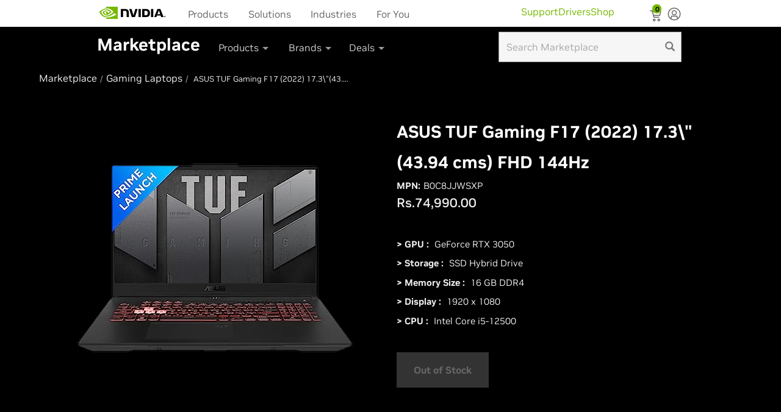

--- FILE ---
content_type: text/html
request_url: https://marketplace.nvidia.com/en-in/consumer/gaming-laptops/asus-tuf-gaming-f17-2022-17-3-43-94-cms-fhd-144hz/
body_size: 5355
content:
<!DOCTYPE html><html lang="en-in"class="device-desktop"style="--vh: 1243px;"><head class="at-element-marker"><title>ASUS TUF Gaming F17 (2022) 17.3\"(43.94 cms) FHD 144Hz</title><meta property="products"content="NVIDIA GeForce"><meta name="ps-key"content="1781-57d9f03d015405367a598032"><meta name="ps-country"content="US"><meta name="ps-language"content="EN"><link href="https://marketplace.nvidia.com/en-in/consumer/gaming-laptops/asus-tuf-gaming-f17-2022-17-3-43-94-cms-fhd-144hz/"><meta name="stkey"content="1781-57d9f03d015405367a598032"><meta charset="utf-8"><meta http-equiv="X-UA-Compatible"content="IE=EDGE"><meta http-equiv="Cache-Control"content="no-cache"><meta http-equiv="Pragma"content="no-cache"><base href="/"><meta name="robots"content="NOODP,NOYDIR"><meta name="viewport"content="width=device-width, minimum-scale=1.0, user-scalable=yes"><meta http-equiv="content-type"content="text/html; charset=UTF-8"><meta name="keywords"content="GeForce graphics cards, GeForce cards, NVIDIA graphics cards, GTX graphic cards, GeForce gpus"><meta name="description"content="Buy ASUS TUF Gaming F17 (2022) 17.3\"(43.94 cms) FHD 144Hz from NVIDIA Geforce Store. Checkout description and buying options for ASUS TUF Gaming F17 (2022) 17.3\"(43.94 cms) FHD 144Hz"><meta name="nv-pub-date"content="2024-12-19T10:20:03.711Z"><meta property="og:site_name"content="NVIDIA"><meta property="og:type"content="product"><meta property="og:url"content="https://marketplace.nvidia.com/en-in/consumer/gaming-laptops/asus-tuf-gaming-f17-2022-17-3-43-94-cms-fhd-144hz/"><meta property="og:title"content="ASUS TUF Gaming F17 (2022) 17.3\"(43.94 cms) FHD 144Hz"><meta property="og:description"content="Buy ASUS TUF Gaming F17 (2022) 17.3\"(43.94 cms) FHD 144Hz from NVIDIA Geforce Store. Checkout description and buying options for ASUS TUF Gaming F17 (2022) 17.3\"(43.94 cms) FHD 144Hz"><meta property="og:image"content="https://www.nvidia.com/content/dam/en-zz/Solutions/geforce/home/geforce-rtx-platform-og.jpg"><meta name="twitter:card"content="summary_large_image"><meta name="twitter:site"content="@nvidia"><meta name="twitter:creator"content="@NVIDIAGeForce"><meta name="twitter:title"content="ASUS TUF Gaming F17 (2022) 17.3\"(43.94 cms) FHD 144Hz"><meta name="twitter:url"content="https://marketplace.nvidia.com/en-in/consumer/gaming-laptops/asus-tuf-gaming-f17-2022-17-3-43-94-cms-fhd-144hz/"><meta name="twitter:description"content="Buy ASUS TUF Gaming F17 (2022) 17.3\"(43.94 cms) FHD 144Hz from NVIDIA Geforce Store. Checkout description and buying options for ASUS TUF Gaming F17 (2022) 17.3\"(43.94 cms) FHD 144Hz"><meta name="twitter:image"content="https://www.nvidia.com/content/dam/en-zz/Solutions/geforce/home/geforce-rtx-platform-og.jpg"><link rel="canonical"href="https://marketplace.nvidia.com/en-in/consumer/gaming-laptops/asus-tuf-gaming-f17-2022-17-3-43-94-cms-fhd-144hz/"><link rel="icon"type="image/x-icon"href="/assets/images/nvidia.ico"><link rel="stylesheet"href="/assets/css/bootstrap.min.css"><script src="/assets/scripts/jquery-3.6.3.min.js"integrity="sha256-pvPw+upLPUjgMXY0G+8O0xUf+/Im1MZjXxxgOcBQBXU="       crossorigin="anonymous"></script><script src="/assets/scripts/handlebars.min.js"       integrity="sha512-RNLkV3d+aLtfcpEyFG8jRbnWHxUqVZozacROI4J2F1sTaDqo1dPQYs01OMi1t1w9Y2FdbSCDSQ2ZVdAC8bzgAg=="       crossorigin="anonymous"referrerpolicy="no-referrer"></script><script type="application/ld+json">        [            {               "@context":"https://schema.org/",               "@type":"Product",               "name":"ASUS TUF Gaming F17 (2022) 17.3\\\"(43.94 cms) FHD 144Hz",               "image":"https://assets.nvidia.partners/images/png/b0c8jjwsxp.png",               "description":"Buy ASUS TUF Gaming F17 (2022) 17.3\\\"(43.94 cms) FHD 144Hz from NVIDIA Geforce Store. Checkout description and buying options for ASUS TUF Gaming F17 (2022) 17.3\\\"(43.94 cms) FHD 144Hz",               "mpn":"B0C8JJWSXP",               "brand": {                   "@type":"Brand",                   "name":"NVIDIA"               },               "offers": {                   "priceCurrency":"INR",                   "@type":"Offer",                   "price":"74990.00"               }            },            {               "@context":"https://schema.org/",               "@type":"BreadcrumbList",               "itemListElement": [                    {                       "@type":"ListItem",                       "position": 1,                       "name":"Marketplace",                       "item":"https://store.nvidia.com/en-in/consumer/"                   },                    {                       "@type":"ListItem",                       "position": 2,                       "name":"Gaming Laptops",                       "item":"https://store.nvidia.com/en-in/consumer/gaming-laptops/?page=1&limit=9&locale=en-in&category=LAPTOP"                   },                    {                       "@type":"ListItem",                       "position": 3,                       "name":"ASUS TUF Gaming F17 (2022) 17.3\\\"(43.94 cms) FHD 144Hz"                   }                ]            }        ]    </script><noscript><div class="no-js-warning">This site requires Javascript in order to view all its content. Please enable            Javascript            in order to access all the functionality of this web site. Here are the <span class="enable-js"><a href="https://www.enable-javascript.com/"target="_blank"rel="noopener">instructions how to enable                    JavaScript in your web browser.</a></span></div></noscript><style>        .no-js-warning {            color: red;            display: inline-block;            padding: 80px 15px 15px;            position: absolute;            text-align: center;            width: 100%;        }        .enable-js a {            color: #76b900;            text-decoration: none;        }    </style><style>        li {            list-style: none;        }    </style><style>        @charset"UTF-8";        body {            min-width: 320px;            height: 100%;            font-family: NVIDIA, Arial, Helvetica, Sans-Serif        }        body:after {            content:"desktop";            position: absolute;            bottom: 0;            visibility: hidden;            z-index: -1        }        @media screen and (min-width: 768px) and (max-width: 1024px) {            body:after {                content:"tablet"           }        }        @media screen and (max-width: 767px) {            body:after {                content:"mobile"           }        }        *,        *:before,        *:after {            box-sizing: border-box        }        a {            color: #76b900;            text-decoration: none        }        body {            position: relative;            font-family: NVIDIA, Helvetica, Arial, Sans-Serif;            font-size: 16px;            background-color: #000;            padding: 0;            margin: 0;            color: #eee;            line-height: 18px;            overflow-y: auto;            overflow-x: hidden        }        body:after {            content:"desktop"       }        @media screen and (min-width: 768px) and (max-width: 1024px) {            body {                content:"tablet"           }        }        @media screen and (max-width: 767px) {            body {                content:"mobile"           }        }        a:hover {            color: #eee;            text-decoration: none        }        .brand-nav-left .globalnav-cta {            display: none;        }        .sub-brand-nav .dropdown-menu span.nvArrow {            display: none;        }        .manufacturer-link {        color: #76b900 !important;        font-size: 18px !important;        text-decoration: none !important;        }        .manufacturer-link:hover {            color: #8fcb2b !important;        }        .manufacturer-link-container {            margin-bottom: 5px !important;        }        @font-face {  font-family: 'Glyphicons Halflings';  src: url('/geforce/store/glyphicons-halflings-regular.b70781972ce7320b.woff2') format('woff2');}$search-field-height-allowance: 180px;$tablet-nav-width: 640px;$dropdown-menu-max-width: 320px;$dropdown-menu-min-width: 174px;$dropdown-menu-left-padding: 30px;#main-header.pull-up {  margin-top: -45px;}#main-header {  transition: margin-top 0.5s;  position: relative;  z-index: 990;  /*  SHOP-442 In desktop, navigation flyout needs to cover Compare overlay,  In mobile and tablet, the hatch overlay for en-gb retailers needs to be above so the  close x button can be reached.  */  /* Price spider needs to be above header  @media screen and (min-width: $lg-screen-min) {    z-index: 2000;  }  */}#contest-popup {  color: #fff;  font-weight: 100;  line-height: 21px;}#contest-popup .header {  font-size: 18px;  margin: 0px 0px 21px;}.share-section {  margin-top: 14px;  max-width: 100%;}#nvidia-logo {  background: url("../images/NVIDIA-Logo.svg") no-repeat left center;  height: 44px;  width: 110px;  display: inline-block;}.glyphicon {  position: relative;  top: 1px;  display: inline-block;  font-family: 'Glyphicons Halflings';  font-style: normal;  font-weight: normal;  line-height: 1;  -webkit-font-smoothing: antialiased;  -moz-osx-font-smoothing: grayscale;}.glyphicon-search:before {  content:"\e003";}.glyphicon-remove:before {    content:"\e014"!important;    position: static !important;    width: auto !important;    height: auto !important;    top: auto !important;    transform: none !important;    background-color: transparent !important;    display: inline !important;    border-radius: 0 !important;    transition: none !important;}.glyphicon-remove:after {    position: static !important;    content: none !important;    width: auto !important;    height: auto !important;    left: auto !important;    top: auto !important;    background-color: transparent !important;    display: inline !important;    border-radius: 0 !important;    transform: none !important;    transition: none !important;}.search-box {  margin: auto 0 auto auto !important;  display: flex;  width: 300px !important;  height: 50px;  padding: 8px 32px 8px 12px;  flex-direction: column;  justify-content: space-between;  align-items: flex-start;  align-self: stretch;  border: 1px solid var(--light-theme-divider-borders, #999);  background: var(--light-theme-background-alt-2, #F6F6F6);  color: #666 !important;}.search-remove, .search-submit {  position: absolute;  border: none;  width: 30px;  opacity: .5;  height: 50px;  background-color: transparent;  color: #000000;}.search-remove {  right: 32px;}.search-submit {  right: 4px;}.search-wrapper {  margin: auto 0 auto auto;  position: relative;  display: flex;}@media screen and (max-width: 1023px) {  .search-wrapper {    display: none !important;  }}    </style><link rel="stylesheet"href="/assets/css/styles.css"media="all"onload="this.media=&#39;all&#39;"><noscript><link rel="stylesheet"href="/assets/css/styles.css"></noscript><link href="/assets/css/clientlibs_global_v2.min.css"rel="stylesheet"id="nav_global_css"><link href="/assets/css/pdp-styles.2.0.css"rel="stylesheet"><link rel="stylesheet"href="/assets/css/footer.css"></head><body data-edit-mode=""class="base_v4 v4_design"><app-root _nghost-oqb-c26=""ng-version="15.2.10"><top-nav _ngcontent-oqb-c26=""_nghost-oqb-c24=""><header _ngcontent-oqb-c24=""id="main-header"></header></top-nav><router-outlet _ngcontent-oqb-c26=""></router-outlet><app-product-pdp _nghost-oqb-c23=""><css-loading-indicator _ngcontent-oqb-c23=""_nghost-oqb-c14=""></css-loading-indicator><div _ngcontent-oqb-c23=""class="container container__body"><ul _ngcontent-oqb-c23=""class="breadcrumbs"><li _ngcontent-oqb-c23=""class="breadcrumb"><a _ngcontent-oqb-c23=""class="breadcrumb-label"href="https://store.nvidia.com/en-in/consumer/"><span _ngcontent-oqb-c23=""kuitext=""data-testid="kui-text"class="c-fOVUQc">Marketplace</span></a></li><li _ngcontent-oqb-c23=""class="breadcrumb"><a _ngcontent-oqb-c23=""class="breadcrumb-label"                           href="https://store.nvidia.com/en-in/consumer/gaming-laptops/?page=1&limit=9&locale=en-in&category=Laptop"><span _ngcontent-oqb-c23=""kuitext=""data-testid="kui-text"                               class="c-fOVUQc">Gaming Laptops</span></a></li><li _ngcontent-oqb-c23=""class="breadcrumb is-active"> ASUS TUF Gaming F17 (2022) 17.3\"(43.94 cms) FHD 144Hz </li></ul><div _ngcontent-oqb-c23=""><div _ngcontent-oqb-c23=""class="productView"><div id="mobileView"_ngcontent-oqb-c23=""class="productView-details--mobile"><div class="title-wrapper"><h1 id="mobileTitle"_ngcontent-oqb-c23=""kuitext=""class="productView-title c-fOVUQc"                               data-testid="kui-text"> ASUS TUF Gaming F17 (2022) 17.3\"(43.94 cms) FHD 144Hz </h1></div><div _ngcontent-oqb-c23=""data-content-region="product_below_price"></div><div _ngcontent-oqb-c23=""class="productView__sku-review-wrapper"><dl _ngcontent-oqb-c23=""class="productView-info productView__sku-wrapper"><dt _ngcontent-oqb-c23=""kuitext=""                                       class="productView-info-name sku-label c-fOVUQc"data-testid="kui-text">MPN:                                    </dt><dd _ngcontent-oqb-c23=""kuitext=""data-product-sku=""                                       class="productView-info-value sku-value c-fOVUQc"data-testid="kui-text">                                        B0C8JJWSXP </dd></dl></div></div><section _ngcontent-oqb-c23=""data-image-gallery=""class="productView-images"><div _ngcontent-oqb-c23=""class="productView-images__wrapper"><figure _ngcontent-oqb-c23=""data-image-gallery-main=""class="productView-image"><div _ngcontent-oqb-c23=""class="productView-img-container"><img _ngcontent-oqb-c23=""data-sizes="auto"alt="ASUS TUF Gaming F17 (2022) 17.3\"(43.94 cms) FHD 144Hz"                                               data-main-image=""sizes="500px"                                               class="productView-image--default lazyautosizes lazyloaded"                                               src="https://assets.nvidia.partners/images/png/b0c8jjwsxp.png"title="ASUS TUF Gaming F17 (2022) 17.3\"(43.94 cms) FHD 144Hz"></div></figure></div></section><div _ngcontent-oqb-c23=""class="productView__price-cart-wrappper--mobile"><div _ngcontent-oqb-c23=""class="productView-price"><div _ngcontent-oqb-c23=""class="price-section price-section--withoutTax"style="display: block!important;"><span _ngcontent-oqb-c23=""kuitext=""                                                   data-product-rrp-price-without-tax=""                                                   class="price price--rrp rrp-price--withoutTax c-fOVUQc"                                                   data-testid="kui-text"></span><span _ngcontent-oqb-c23=""kuitext=""data-product-price-without-tax=""                                                   class="price price--withoutTax c-fOVUQc main-price"                                                   data-testid="kui-text">Rs.74,990.00</span><br></div><div _ngcontent-oqb-c23=""                                   class="price-section price-section--withoutTax"><meta _ngcontent-oqb-c23=""                                       ><meta _ngcontent-oqb-c23=""                                       ><div _ngcontent-oqb-c23=""                                       ><meta _ngcontent-oqb-c23=""class="main-price"content="Rs.74,990.00"><meta _ngcontent-oqb-c23=""content="₹"><meta _ngcontent-oqb-c23=""content="false"></div></div></div></div><section _ngcontent-oqb-c23=""class="productView-details"><div _ngcontent-oqb-c23=""class="productView-product"><div id="desktopView"_ngcontent-oqb-c23=""class="prodView--desktop"><div class="title-wrapper"><h1 id="desktopTitle"_ngcontent-oqb-c23=""kuitext=""                                       class="productView-title c-fOVUQc"data-testid="kui-text">ASUS TUF Gaming F17 (2022) 17.3\"(43.94 cms) FHD 144Hz</h1></div><div _ngcontent-oqb-c23=""data-content-region="product_below_price"></div><div _ngcontent-oqb-c23=""class="productView__sku-review-wrapper"><span _ngcontent-oqb-c23=""class="productView-info productView__sku-wrapper"><dt _ngcontent-oqb-c23=""kuitext=""                                               class="productView-info-name sku-label c-fOVUQc"data-testid="kui-text">                                                MPN:</dt><dd _ngcontent-oqb-c23=""kuitext=""data-product-sku=""                                               class="productView-info-value sku-value c-fOVUQc"                                               data-testid="kui-text"> B0C8JJWSXP </dd></span></div><div _ngcontent-oqb-c23=""class="productView__price-cart-wrapper"><div _ngcontent-oqb-c23=""class="productView-price"><div _ngcontent-oqb-c23=""                                               class="price-section price-section--withoutTax 10"><span _ngcontent-oqb-c23=""kuitext=""                                                   data-product-rrp-price-without-tax=""                                                   class="price price--rrp rrp-price--withoutTax c-fOVUQc"                                                   data-testid="kui-text"></span><span _ngcontent-oqb-c23=""kuitext=""data-product-price-without-tax=""                                                   class="price price--withoutTax c-fOVUQc main-price"                                                   data-testid="kui-text">Rs.74,990.00</span></div><div _ngcontent-oqb-c23=""                                               class="price-section price-section--withoutTax"><meta _ngcontent-oqb-c23=""                                                   ><meta _ngcontent-oqb-c23=""                                                   ><div _ngcontent-oqb-c23=""                                                   ><meta _ngcontent-oqb-c23=""class="main-price"                                                       content="Rs.74,990.00"><meta _ngcontent-oqb-c23=""content="USD"><meta _ngcontent-oqb-c23=""                                                       content="false"></div></div></div></div></div><dl _ngcontent-oqb-c23=""class="productView-info productView-info-detail"><div _ngcontent-oqb-c23=""class="clearfix productSpecs"><dt _ngcontent-oqb-c23=""kuitext=""class="productView-info-name c-fOVUQc"                                               data-testid="kui-text"> > GPU :</dt><dd _ngcontent-oqb-c23=""kuitext=""class="productView-info-value c-fOVUQc"                                               data-testid="kui-text">GeForce RTX 3050</dd></div><div _ngcontent-oqb-c23=""class="clearfix productSpecs"><dt _ngcontent-oqb-c23=""kuitext=""class="productView-info-name c-fOVUQc"                                               data-testid="kui-text"> > Storage :</dt><dd _ngcontent-oqb-c23=""kuitext=""class="productView-info-value c-fOVUQc"                                               data-testid="kui-text">SSD Hybrid Drive</dd></div><div _ngcontent-oqb-c23=""class="clearfix productSpecs"><dt _ngcontent-oqb-c23=""kuitext=""class="productView-info-name c-fOVUQc"                                               data-testid="kui-text"> > Memory Size :</dt><dd _ngcontent-oqb-c23=""kuitext=""class="productView-info-value c-fOVUQc"                                               data-testid="kui-text">16 GB DDR4</dd></div><div _ngcontent-oqb-c23=""class="clearfix productSpecs"><dt _ngcontent-oqb-c23=""kuitext=""class="productView-info-name c-fOVUQc"                                               data-testid="kui-text"> > Display :</dt><dd _ngcontent-oqb-c23=""kuitext=""class="productView-info-value c-fOVUQc"                                               data-testid="kui-text">1920 x 1080</dd></div><div _ngcontent-oqb-c23=""class="clearfix productSpecs"><dt _ngcontent-oqb-c23=""kuitext=""class="productView-info-name c-fOVUQc"                                               data-testid="kui-text"> > CPU :</dt><dd _ngcontent-oqb-c23=""kuitext=""class="productView-info-value c-fOVUQc"                                               data-testid="kui-text">Intel Core i5-12500</dd></div></dl></div></section><section _ngcontent-oqb-c23=""class="productView-details productView-details--product-options"><div _ngcontent-oqb-c23=""class="productView-options"><div _ngcontent-oqb-c23=""class="form"><input _ngcontent-oqb-c23=""type="hidden"name="action"value="add"><input _ngcontent-oqb-c23=""type="hidden"name="product_id"value="124,720"><div _ngcontent-oqb-c23=""data-product-option-change=""></div><div _ngcontent-oqb-c23=""class="atc-container"><div _ngcontent-oqb-c23=""class="form-action prodView__atc-btn"data-product-title=ASUS TUF Gaming F17 (2022) 17.3\"(43.94 cms) FHD 144Hz data-product-price=Rs.74,990.00><button _ngcontent-oqb-c23=""style="display: none;"id="form-action-addToCart"                                                   data-wait-message="Checkout"                                                   class="productView__button--add-to-cart button button--primary basic__button clearfix cta-button"><span _ngcontent-oqb-c23="">Add to Cart</span></button></div><div _ngcontent-oqb-c23=""class="form-action prodView__oos-btn"><button _ngcontent-oqb-c23=""id="form-action-oos" style="display: none;"                                                   class="productView__button--oos button button--primary basic__button clearfix"><span _ngcontent-oqb-c23="">Out of Stock</span></button></div></div><div _ngcontent-oqb-c23=""id="form-action-retailer"class="clearfix productSpecs"style="display: none; border-bottom: none!important;"></div></div><div _ngcontent-oqb-c23=""class="alertBox productAttributes-message"                                   style="display: none;"><div _ngcontent-oqb-c23=""class="alertBox-column alertBox-icon"></div><p _ngcontent-oqb-c23=""class="alertBox-column alertBox-message"></p></div></div></section></div><div _ngcontent-oqb-c23=""data-content-region="product_below_content"></div></div></div><footer id="univ-footer"></footer><div style="display: none;"id="univ-footer-data"></div></app-product-pdp><div _ngcontent-oqb-c26=""id="psPar"class="outside-page"></div><back-to-top _ngcontent-oqb-c26=""_nghost-oqb-c25=""><div _ngcontent-oqb-c25=""class="back-to-top"><svg _ngcontent-oqb-c25=""id="Layer_1"data-name="Layer 1"xmlns="http://www.w3.org/2000/svg"                   viewBox="0 0 47.5 47.5"><defs _ngcontent-oqb-c25=""><style _ngcontent-oqb-c25="">                            .cls-1 {                                fill: #79b600;                            }                            .cls-2 {                                fill: #fff;                            }                        </style></defs><title _ngcontent-oqb-c25="">Back to Top</title><rect _ngcontent-oqb-c25=""width="47.5"height="47.5"class="cls-1"></rect><path _ngcontent-oqb-c25=""d="M13.53,31.77,24,21.29,34.54,31.77l3.23-3.23L24,14.81,10.3,28.54Z"                       transform="translate(0 -0.5)"class="cls-2"></path></svg></div></back-to-top></app-root><cs-native-frame-holder hidden=""><template shadowrootmode="closed"><iframe id="cs-native-frame"hidden=""title="Intentionally blank"sandbox="allow-same-origin"></iframe></template></cs-native-frame-holder><div class="overlay"><div class="center-ovelay"><div class="swg-spinner-wrapper 2681"><div class="swg-spinner"></div></div></div></div><style type="text/css">        .js-product-price .msrp {            display: none;        }        .legalinfo {            display: none;        }    </style><script src='/assets/scripts/pdp-nv-nav-build.min.2.1.js'></script><script src="/assets/scripts/pdp-template.1.0.js"product-name="ASUS TUF Gaming F17 (2022) 17.3\"(43.94 cms) FHD 144Hz"data-bcpid="0"data-pid="124,720"></script><script>              atcEvent(true);        var p_id ="124,720";        var upc ="B0C8JJWSXP_IN";        var prdl ="en-in";        var bcid,drid;        function inventorystatus(){                var lp =  country_code;                 var pid = upc.split("_")[0];                   if(drid && locale =="en-us"){                        pid = drid;                   }                 $.ajax({                 type :"GET",                 url :"https://"+endprifix+"api.store.nvidia.com/partner/v1/feinventory?skus="+pid.toUpperCase()+"&locale="+lp,                 contentType:"application/json",                 dataType :"json",                 success : function(result) {                    if(result?.listMap[0]?.is_active=="true"){                         var element = document.getElementById('form-action-addToCart');                         if (element) {                            element.style.display = 'block';                         }                        jQuery('span.main-price').text(getFormatedPrice(result?.listMap[0]?.price,locale));                        jQuery('meta.main-price').attr('content',getFormatedPrice(result?.listMap[0]?.price,locale));                    } else{                    }                }});        }            retailerInfo();            console.log('retailerInfo');        enableAdobeScript();    </script><script type="text/javascript"  src="/pfsVaNckIrdKRxhWi_Yf/YGw1pmwL2DVbwJV5/XGQeKQE/Lk/1EZnAodQ0B"></script></body></html>

--- FILE ---
content_type: text/html
request_url: https://marketplace.nvidia.com/nv-nav/nv-navigation-template.html
body_size: 10507
content:


<script type="x-tmpl-mustache" id="nvNavTemplate">
  <div class="navigation">
    <!-- SVG SYMBOL DEFINITIONS -->
    <svg xmlns="http://www.w3.org/2000/svg" class="hide" style="display: none;">
      <symbol id="n24-nvidia-logo" viewBox="0 0 108.472 20">
        <title id="nvidia_logo_desktop">NVIDIA</title>
        <desc>NVIDIA logo</desc>
        <path id="nvidia-logo-reg" d="M1072.628,253.918v-.3h.192c.105,0,.248.008.248.136s-.073.163-.2.163h-.243m0,.211h.129l.3.524h.327l-.33-.545a.3.3,0,0,0,.311-.323c0-.285-.2-.377-.53-.377h-.482v1.245h.276v-.524m1.4-.1a1.2,1.2,0,1,0-1.2,1.157,1.14,1.14,0,0,0,1.2-1.157m-.347,0a.854.854,0,0,1-.855.891v0a.889.889,0,1,1,.855-.887Z" transform="translate(-965.557 -237.878)"></path>
        <path id="nvidia-logo-NVIDIA" d="M463.9,151.934v13.127h3.707V151.934Zm-29.164-.018v13.145h3.74v-10.2l2.918.01a2.674,2.674,0,0,1,2.086.724c.586.625.826,1.632.826,3.476v5.995h3.624V157.8c0-5.183-3.3-5.882-6.536-5.882Zm35.134.018v13.127h6.013c3.2,0,4.249-.533,5.38-1.727a7.352,7.352,0,0,0,1.316-4.692,7.789,7.789,0,0,0-1.2-4.516c-1.373-1.833-3.352-2.191-6.306-2.191Zm3.677,2.858h1.594c2.312,0,3.808,1.039,3.808,3.733s-1.5,3.734-3.808,3.734h-1.594Zm-14.992-2.858-3.094,10.4-2.965-10.4h-4l4.234,13.127h5.343l4.267-13.127Zm25.749,13.127h3.708V151.935h-3.709ZM494.7,151.939l-5.177,13.117h3.656l.819-2.318h6.126l.775,2.318h3.969l-5.216-13.118Zm2.407,2.393,2.246,6.145h-4.562Z" transform="translate(-399.551 -148.155)"></path>
        <path id="nvidia-logo-eye-mark" data-name="Eye Mark" d="M129.832,124.085v-1.807c.175-.013.353-.022.533-.028,4.941-.155,8.183,4.246,8.183,4.246s-3.5,4.863-7.255,4.863a4.553,4.553,0,0,1-1.461-.234v-5.478c1.924.232,2.31,1.082,3.467,3.01l2.572-2.169a6.81,6.81,0,0,0-5.042-2.462,9.328,9.328,0,0,0-1,.059m0-5.968v2.7c.177-.014.355-.025.533-.032,6.871-.232,11.348,5.635,11.348,5.635s-5.142,6.253-10.5,6.253a7.906,7.906,0,0,1-1.383-.122v1.668a9.1,9.1,0,0,0,1.151.075c4.985,0,8.59-2.546,12.081-5.559.578.463,2.948,1.591,3.435,2.085-3.319,2.778-11.055,5.018-15.44,5.018-.423,0-.829-.026-1.228-.064v2.344h18.947v-20Zm0,13.009v1.424c-4.611-.822-5.89-5.615-5.89-5.615a9.967,9.967,0,0,1,5.89-2.85v1.563h-.007a4.424,4.424,0,0,0-3.437,1.571s.845,3.035,3.444,3.908m-8.189-4.4a11.419,11.419,0,0,1,8.189-4.449v-1.463c-6.043.485-11.277,5.6-11.277,5.6s2.964,8.569,11.277,9.354v-1.555C123.731,133.451,121.643,126.728,121.643,126.728Z" transform="translate(-118.555 -118.117)" fill="#74b71b"></path>
      </symbol>
      <symbol id="n24-menu" viewBox="0 0 24 24">
        <title>Menu</title>
        <desc>Menu icon</desc>
        <defs>
          <style>
          .n24-icon-menu-bg {
            opacity: 0;
          }
          .n24-icon-menu-stroke {
            fill: none;
            stroke: #666;
            stroke-miterlimit: 10;
            stroke-width: 1.5px;
          }
          </style>
        </defs>
        <g id="n24-icon-menu-group">
          <g id="n24-icon-menu-boundary" class="n24-icon-menu-bg">
            <path d="M22.5,1.5v21H1.5V1.5h21M24,0H0V24H24V0Z"></path>
          </g>
          <line class="n24-icon-menu-stroke" x1="4.5" y1="7.5" x2="19.5" y2="7.5"></line>
          <line class="n24-icon-menu-stroke" x1="4.5" y1="12" x2="19.5" y2="12"></line>
          <line class="n24-icon-menu-stroke" x1="4.5" y1="16.5" x2="19.5" y2="16.5"></line>
        </g>
      </symbol>
      <symbol id="n32-menu" viewBox="0 0 32 32">
        <title>Menu</title>
        <desc>Menu icon</desc>
        <defs>
          <style>
          .n32-icon-menu-cls-1,
          .n32-icon-menu-cls-3,
          .n32-icon-menu-cls-4 {
            fill: none;
          }

          .n32-icon-menu-cls-1,
          .n32-icon-menu-cls-4 {
            stroke: #666;
            stroke-width: 2px;
          }

          .n32-icon-menu-cls-1 {
            stroke-miterlimit: 10;
          }

          .n32-icon-menu-cls-2 {
            opacity: 0;
          }
          </style>
        </defs>
        <line id="n32-icon-menu-line-3b" data-name="Line 3b" class="n32-icon-menu-cls-1" x1="16" y1="23" x2="24" y2="23"></line>
        <line id="n32-icon-menu-line-3a" data-name="Line 3a" class="n32-icon-menu-cls-1" x1="8" y1="23" x2="16" y2="23"></line>
        <line id="n32-icon-menu-line-2b" data-name="Line 2b" class="n32-icon-menu-cls-1" x1="16" y1="16" x2="24" y2="16"></line>
        <line id="n32-icon-menu-line-2a" data-name="Line 2a" class="n32-icon-menu-cls-1" x1="8" y1="16" x2="16" y2="16"></line>
        <line id="n32-icon-menu-line-1b" data-name="Line 1b" class="n32-icon-menu-cls-1" x1="16" y1="9" x2="24" y2="9"></line>
        <line id="n32-icon-menu-line-1a" data-name="Line 1a" class="n32-icon-menu-cls-1" x1="8" y1="9" x2="16" y2="9"></line>
        <g id="Container" class="n32-icon-menu-cls-2">
          <rect class="n32-icon-menu-cls-3" width="32" height="32"></rect>
          <rect class="n32-icon-menu-cls-4" x="1" y="1" width="30" height="30"></rect>
        </g>
      </symbol>
      <symbol id="n24-close-small" viewBox="0 0 24 24">
        <title>Close</title>
        <desc>Close icon</desc>
        <defs>
          <style>
          .n24-icon-close-small-cls-1 {
            opacity: 0;
          }

          .n24-icon-close-small-cls-2 {
            fill: none;
            stroke: #666;
            stroke-miterlimit: 10;
            stroke-width: 1.5px;
          }
          </style>
        </defs>
        <g id="n24-icon-close-small">
          <g id="boundary">
            <g class="n24-icon-close-small-cls-1">
              <path d="M22.5,1.5v21H1.5V1.5h21M24,0H0V24H24V0Z"></path>
            </g>
          </g>
          <line class="n24-icon-close-small-cls-2" x1="7.50005" y1="7.50002" x2="16.50005" y2="16.50002"></line>
          <line class="n24-icon-close-small-cls-2" x1="7.50005" y1="16.50002" x2="16.50005" y2="7.50002"></line>
        </g>
      </symbol>
      <symbol id="n24-close" viewBox="0 0 24 24">
        <title>Close</title>
        <desc>Close icon</desc>
        <defs>
          <style>
          .n24-icon-close-cls-1 {
            opacity: 0;
          }

          .n24-icon-close-cls-2 {
            fill: none;
            stroke: #666;
            stroke-miterlimit: 10;
            stroke-width: 1.5px;
          }
          </style>
        </defs>
        <g id="n24-icon-close">
          <g id="boundary">
            <g class="n24-icon-close-cls-1">
              <path d="M22.5,1.5v21H1.5V1.5h21M24,0H0V24H24V0Z"></path>
            </g>
          </g>
          <line class="n24-icon-close-cls-2" x1="4.5" y1="4.5" x2="19.5" y2="19.5"></line>
          <line class="n24-icon-close-cls-2" x1="4.5" y1="19.5" x2="19.5" y2="4.5"></line>
        </g>
      </symbol>
      <symbol id="n32-close" viewBox="0 0 32 32">
        <title>Close</title>
        <desc>Close icon</desc>
        <defs>
          <style>
          .close-icon {
            fill: #666;
            fill-rule: evenodd;
          }
          </style>
        </defs>
        <path id="n32-icon-close-path" data-name="Close icon path" class="close-icon" d="M25,8.82,23.18,7,16,14.18,8.82,7,7,8.82,14.18,16,7,23.18,8.82,25,16,17.82,23.18,25,25,23.18,17.82,16Z"></path>
      </symbol>
      <symbol id="n24-caret-down" viewBox="0 0 24 24">
        <title>Caret down icon</title>
        <desc>Accordion is closed, click to open.</desc>
        <defs>
          <style>
          .n24-icon-caret-down-cls-1 {
            opacity: 0;
          }

          .n24-icon-caret-down-cls-2 {
            fill: none;
            stroke: #666;
            stroke-miterlimit: 10;
            stroke-width: 1.5px;
          }
          </style>
        </defs>
        <g id="n24-icon-caret-down">
          <g id="n24-icon-caret-down-boundary">
            <g class="n24-icon-caret-down-cls-1">
              <path d="M22.5,1.5v21H1.5V1.5h21M24,0H0V24H24V0Z"></path>
            </g>
          </g>
          <polyline class="n24-icon-caret-down-cls-2" points="4.5 8.25 12 15.75 19.5 8.25"></polyline>
        </g>
      </symbol>
      <symbol id="n32-caret-down" viewBox="0 0 32 32">
        <title>Caret down icon</title>
        <desc>Accordion is closed, click to open.</desc>
        <path id="n32-icon-caret-down-line-1" data-name="Line 1" d="M1,0,8,7,1,14" transform="translate(22.5 11.5) rotate(90)" fill="none" stroke="#666" stroke-width="2"></path>
        <g id="n32-icon-caret-down-container" fill="none" stroke="#666" stroke-width="2" opacity="0">
          <rect width="32" height="32" stroke="none"></rect>
          <rect x="1" y="1" width="30" height="30" fill="none"></rect>
        </g>
      </symbol>
      <symbol id="n32-caret-up" viewBox="0 0 32 32">
        <title>Caret up icon</title>
        <desc>Accordion is open, click to close.</desc>
        <path id="n32-icon-caret-up-line-1" data-name="Line 1" d="M1,0,8,7,1,14" transform="translate(8.5 20.5) rotate(-90)" fill="none" stroke="#666" stroke-width="2"></path>
        <g id="n32-icon-caret-up-container" fill="none" stroke="#666" stroke-width="2" opacity="0">
          <rect width="32" height="32" stroke="none"></rect>
          <rect x="1" y="1" width="30" height="30" fill="none"></rect>
        </g>
      </symbol>
      <symbol id="n24-caret-right-small" viewBox="0 0 24 24">
        <title>Caret right icon</title>
        <desc>Click to expand</desc>
        <defs>
          <style>
          .n24-icon-caret-right-small-cls-1 {
            fill: none;
            stroke: #666;
            stroke-miterlimit: 10;
            stroke-width: 1.5px;
          }

          .n24-icon-caret-right-small-cls-2 {
            opacity: 0;
          }
          </style>
        </defs>
        <g id="n24-icon-caret-right-small">
          <g class="n24-icon-caret-right-small-cls-2">
            <path d="M22.5,1.5v21H1.5V1.5h21M24,0H0V24H24V0Z"></path>
          </g>
          <polyline class="n24-icon-caret-right-small-cls-1" points="9.75 16.5 14.25 12 9.75 7.5"></polyline>
        </g>
      </symbol>
      <symbol id="n24-caret-right" viewBox="0 0 24 24">
        <title>Caret right icon</title>
        <desc>Click to expand</desc>
        <defs>
          <style>
          .n24-icon-caret-right-bg {
            opacity: 0;
          }

          .n24-icon-caret-right-stroke {
            fill: none;
            stroke: #666;
            stroke-miterlimit: 10;
            stroke-width: 1.5px;
          }
          </style>
        </defs>
        <g id="n24-icon-caret-right-icon">
          <g id="n24-icon-caret-boundary" class="n24-icon-caret-right-bg">
            <path d="M22.5,1.5v21H1.5V1.5h21M24,0H0V24H24V0Z"></path>
          </g>
          <polyline class="n24-icon-caret-right-stroke" points="8.25 19.5 15.75 12 8.25 4.5"></polyline>
        </g>
      </symbol>
      <symbol id="n32-caret-right" viewBox="0 0 32 32">
        <title>Caret right icon</title>
        <desc>Click to expand menu.</desc>
        <g id="n32-icon-caret-right-bg" fill="none" stroke="#666" stroke-width="2" opacity="0">
          <rect width="32" height="32" stroke="none"></rect>
          <rect x="1" y="1" width="30" height="30" fill="none"></rect>
        </g>
        <path id="n32-icon-caret-right-line-1" d="M1,0,8,7,1,14" transform="translate(11.5 9)" fill="none" stroke="#666" stroke-width="2"></path>
      </symbol>
      <symbol id="n24-caret-left-small" viewBox="0 0 24 24">
        <title>Caret left icon</title>
        <desc>Click to collapse menu.</desc>
        <defs>
          <style>
          .n24-caret-left-small-cls-1 {
            fill: none;
            stroke: #666;
            stroke-miterlimit: 10;
            stroke-width: 1.5px;
          }

          .n24-caret-left-small-cls-2 {
            opacity: 0;
          }
          </style>
        </defs>
        <g id="n24-icon-caret-left-small">
          <polyline class="n24-caret-left-small-cls-1" points="14.25 7.5 9.75 12 14.25 16.5"></polyline>
          <g class="n24-caret-left-small-cls-2">
            <path d="M22.5,1.5v21H1.5V1.5h21M24,0H0V24H24V0Z"></path>
          </g>
        </g>
      </symbol>
      <symbol id="n24-caret-left" viewBox="0 0 24 24">
        <title>Caret left icon</title>
        <desc>Click to collapse menu.</desc>
        <defs>
          <style>
          .n24-icon-caret-left-bg {
            opacity: 0;
          }
          .n24-icon-caret-left-stroke {
            fill: none;
            stroke: #666;
            stroke-miterlimit: 10;
            stroke-width: 1.5px;
          }
          </style>
        </defs>
        <g id="n24-icon-caret-left">
          <g id="boundary" class="n24-icon-caret-left-bg">
            <path d="M22.5,1.5v21H1.5V1.5h21M24,0H0V24H24V0Z"></path>
          </g>
          <polyline class="n24-icon-caret-left-stroke" points="15.75 4.5 8.25 12 15.75 19.5"></polyline>
        </g>
      </symbol>
      <symbol id="n32-caret-left" viewBox="0 0 32 32">
        <title>Caret left icon</title>
        <desc>Click to collapse menu.</desc>
        <path id="n32-caret-left-line-1" data-name="line 1" d="M1,0,8,7,1,14" transform="translate(20.5 23) rotate(180)" fill="none" stroke="#666" stroke-width="2"></path>
        <g id="n32-caret-left-container" fill="none" stroke="#666" stroke-width="2" opacity="0">
          <rect width="32" height="32" stroke="none"></rect>
          <rect x="1" y="1" width="30" height="30" fill="none"></rect>
        </g>
      </symbol>
      <symbol id="n24-cart" viewBox="0 0 24 24">
        <title id="shopping_cart">Shopping Cart</title>
        <desc>Click to see cart items</desc>
        <defs>
          <style>
          .n24-icon-cart-bg {
            opacity: 0;
          }

          .n24-icon-cart-stroke {
            fill: none;
            stroke: #666;
            stroke-miterlimit: 10;
            stroke-width: 1.5px;
          }
          </style>
        </defs>
        <g id="n24-icon-cart-icon">
          <g id="n24-icon-cart-boundary" class="n24-icon-cart-bg">
            <path d="M22.5,1.5v21H1.5V1.5h21M24,0H0V24H24V0Z"></path>
          </g>
          <polyline class="n24-icon-cart-stroke" points="1.5 3.75 4.894 3.75 7.707 14.25 16.5 14.25"></polyline>
          <circle class="n24-icon-cart-stroke" cx="8.25" cy="18.75001" r="1.5"></circle>
          <circle class="n24-icon-cart-stroke" cx="15.75" cy="18.75001" r="1.5"></circle>
          <polyline class="n24-icon-cart-stroke" points="5.295 5.25 18.714 5.25 17.142 11.25 6.903 11.25"></polyline>
        </g>
      </symbol>
      <symbol id="n24-search" viewBox="0 0 24 24">
        <title id="search">Search icon</title>
        <desc>Click to search</desc>
        <defs>
          <style>
          .n24-icon-search-bg {
            opacity: 0;
          }

          .n24-icon-search-fill {
            fill: #666;
          }

          .n24-icon-search-stroke {
            fill: none;
            stroke: #666;
            stroke-miterlimit: 10;
            stroke-width: 1.5px;
          }
          </style>
        </defs>
        <g id="n24-icon-search-icon">
          <g id="n24-icon-search-boundary" class="n24-icon-search-bg">
            <path d="M22.5,1.5v21H1.5V1.5h21M24,0H0V24H24V0Z"></path>
          </g>
          <path class="n24-icon-search-fill" d="M9.9,4.05A5.85,5.85,0,1,1,4.05,9.9,5.8566,5.8566,0,0,1,9.9,4.05m0-1.5A7.35,7.35,0,1,0,17.25,9.9,7.35,7.35,0,0,0,9.9,2.55Z"></path>
          <line class="n24-icon-search-stroke" x1="15" y1="15" x2="19.875" y2="19.875"></line>
        </g>
      </symbol>
      <symbol id="n24-user-circle" viewBox="0 0 24 24">
        <defs>
          <style>
          .n24-user-circle-cls-1 {
            fill: none;
            stroke: #666;
            stroke-miterlimit: 10;
            stroke-width: 1.5px;
          }

          .n24-bounds {
            fill: none;
          }
          </style>
        </defs>
        <rect id="n24-icon-user-circle-bounds" class="n24-bounds" width="24" height="24"></rect>
        <g id="n24-icon-user-circle">
          <circle id="user-circle" class="n24-user-circle-cls-1" cx="12" cy="12" r="9.75"></circle>
          <polyline id="user-body" class="n24-user-circle-cls-1" points="17.55 20.01 16.34 15.48 7.66 15.48 6.45 20.01"></polyline>
          <circle id="user-head" class="n24-user-circle-cls-1" cx="12" cy="9.91" r="3.48"></circle>
        </g>
      </symbol>
    </svg>
      <nav class="global-nav" id="navigationf8009930_e7a0_49f9_ac0d_18ee7d1387a4">
       <!-- desktop header -->
        <div class="nav-header desktop-nav">
        <div class="nav-header-container">
          <div class="brand-container">
            <a class="brand-link pull-left nvidia-logo" href="https://www.nvidia.com/en-us/" title="Artificial Intelligence Computing Leadership from NVIDIA" alt="Artificial Intelligence Computing Leadership from NVIDIA">
              <svg enable-background="new 0 0 974.7 179.7" version="1.1" viewBox="0 0 974.7 179.7" xml:space="preserve" xmlns="http://www.w3.org/2000/svg" width="110" height="44">
                <title></title>
                <path d="m962.1 144.1v-2.7h1.7c0.9 0 2.2 0.1 2.2 1.2s-0.7 1.5-1.8 1.5h-2.1m0 1.9h1.2l2.7 4.7h2.9l-3-4.9c1.5 0.1 2.7-1 2.8-2.5v-0.4c0-2.6-1.8-3.4-4.8-3.4h-4.3v11.2h2.5v-4.7m12.6-0.9c0-6.6-5.1-10.4-10.8-10.4s-10.8 3.8-10.8 10.4 5.1 10.4 10.8 10.4 10.8-3.8 10.8-10.4m-3.2 0c0.2 4.2-3.1 7.8-7.3 8h-0.3c-4.4 0.2-8.1-3.3-8.3-7.7s3.3-8.1 7.7-8.3 8.1 3.3 8.3 7.7c-0.1 0.1-0.1 0.2-0.1 0.3z"></path>
                <path d="m578.2 34v118h33.3v-118h-33.3zm-262-0.2v118.1h33.6v-91.7l26.2 0.1c8.6 0 14.6 2.1 18.7 6.5 5.3 5.6 7.4 14.7 7.4 31.2v53.9h32.6v-65.2c0-46.6-29.7-52.9-58.7-52.9h-59.8zm315.7 0.2v118h54c28.8 0 38.2-4.8 48.3-15.5 7.2-7.5 11.8-24.1 11.8-42.2 0-16.6-3.9-31.4-10.8-40.6-12.2-16.5-30-19.7-56.6-19.7h-46.7zm33 25.6h14.3c20.8 0 34.2 9.3 34.2 33.5s-13.4 33.6-34.2 33.6h-14.3v-67.1zm-134.7-25.6l-27.8 93.5-26.6-93.5h-36l38 118h48l38.4-118h-34zm231.4 118h33.3v-118h-33.3v118zm93.4-118l-46.5 117.9h32.8l7.4-20.9h55l7 20.8h35.7l-46.9-117.8h-44.5zm21.6 21.5l20.2 55.2h-41l20.8-55.2z"></path>
                <path fill="#76B900" d="m101.3 53.6v-16.2c1.6-0.1 3.2-0.2 4.8-0.2 44.4-1.4 73.5 38.2 73.5 38.2s-31.4 43.6-65.1 43.6c-4.5 0-8.9-0.7-13.1-2.1v-49.2c17.3 2.1 20.8 9.7 31.1 27l23.1-19.4s-16.9-22.1-45.3-22.1c-3-0.1-6 0.1-9 0.4m0-53.6v24.2l4.8-0.3c61.7-2.1 102 50.6 102 50.6s-46.2 56.2-94.3 56.2c-4.2 0-8.3-0.4-12.4-1.1v15c3.4 0.4 6.9 0.7 10.3 0.7 44.8 0 77.2-22.9 108.6-49.9 5.2 4.2 26.5 14.3 30.9 18.7-29.8 25-99.3 45.1-138.7 45.1-3.8 0-7.4-0.2-11-0.6v21.1h170.2v-179.7h-170.4zm0 116.9v12.8c-41.4-7.4-52.9-50.5-52.9-50.5s19.9-22 52.9-25.6v14h-0.1c-17.3-2.1-30.9 14.1-30.9 14.1s7.7 27.3 31 35.2m-73.5-39.5s24.5-36.2 73.6-40v-13.2c-54.4 4.4-101.4 50.4-101.4 50.4s26.6 77 101.3 84v-14c-54.8-6.8-73.5-67.2-73.5-67.2z"></path>
              </svg>
            </a>
          </div>
          <div class="navoverlay"></div>  <!-- navoverlay-display -->
          {{#if menu.NVIDIAMegaMenu.length}}
            {{#each menu.NVIDIAMegaMenu}}
                {{#if magaNavLeft.length}}
                  {{#each magaNavLeft}}
                  {{#if navLabel}}
                    <input type="radio" name="nv-tab-level-1" value="nv-level1-tab{{counter @index}}" id="nv-level1-tab{{counter @index}}" class="main-menu">
                  {{/if}}
                  {{/each}}
                  <div class="nv-container nv-menu">
                      <div class="menu-buttons-container">
                        <span class="menu-button main-menu-buttons-desktop">
                          <button class="menu-button caret-right hide"  aria-label="Expand main menu"   aria-controls="main-menu-navigation">
                            <svg class="n24-icon menu-button caret-right" aria-label="menu expand" aria-controls="main-menu-navigation"><use xlink:href="#n24-caret-right-small"></use></svg>
                            <span id="mega-menu-expand-label" class="hide">Main Menu</span>
                          </button>
                          <button class="menu-button caret-left hide" aria-label="menu collapse">
                            <svg class="n24-icon menu-button caret-left"><use xlink:href="#n24-caret-left-small"></use></svg>
                          </button>
                          <button class="menu-button close hide" aria-label="menu close">
                            <svg class="n24-icon menu-button close"><use xlink:href="#n24-close-small"></use></svg>
                          </button>
                        </span>
                      </div>
                      <span class="left-menu-container left">
                      {{#each magaNavLeft}}
                      {{#if navLabel}}
                      <ul class="nv-menu-list left" aria-label="menu" role="menu">
                      
                          <li class="nv-menu-item" role="menuitem" aria-haspopup="true" aria-expanded="false">
                              <label for="nv-level1-tab{{counter @index}}" tabindex="0" class="nv-menu-button menu-level-1">{{navLabel}}</label>
                                {{isThreeLevel tabGrp @index}}
                                {{ifmenuGrp menuGrp @index}}
                          </li>

                     
                     </ul>
                     {{/if}}
                     {{/each}}
                     </span>
                     <span class="right-menu-container right">
                      {{#each magaNavRight}}
                      {{#if navLabel}} 
                      
                      <ul class="nv-menu-list left" aria-label="menu" role="menu">
                              <li class="nv-menu-item" role="none"> <a href="{{navPath}}" target="{{Target}}"class="menu-button-link menu-level-1" role="menuitem">{{navLabel}}</a> </li>
                      </ul>
                      {{/if}}
                      {{/each}}
                    </span>
                  </div>
                {{/if}}
            {{/each}}
          {{/if}}
          <!-- ********* here action icons ************ -->
          <div class="nav-tools-container">
            <ul class="nav-header-list" role="group" aria-label="Menu Tools">
              <div class="searchoverlay"></div>
              <li class="nav-header-item search-item"  role="none">
                <div class="search-abort-container hide search-abort-d" tabindex="0">
                  <a href="#" class="search-abort" role="search">
                    <svg class="n24-icon mega-nav-close-menu-icon" aria-labelledby="search">
                      <use xlink:href="#n24-close"></use>
                    </svg>
                  </a>
                </div>
              </li>
              <li class="nav-header-item search-item" role="none">
                <a tabindex="0" class="menu-level-1 search-abort-icon" id="search-abort-d" href="#" aria-haspopup="true" aria-label="Search NVIDIA">
                  <svg class="n24-icon nav-search-icon" aria-labelledby="search">
                    <use xlink:href="#n24-search"></use>
                  </svg>
                </a>
                <div class="search-main-section">
                  <div class="search-section">
                    <div class="search_white" id="search_white-d">
                      <div class="search-outter-container hide-wid-0">
                        <div class="search-inner-container">
                          <!-- Updated code for forming cx value to search input hidden parameter -->
                          <form role="search" id="searchform" action="https://www.nvidia.com/{{locale}}/search/" class="search-form ">
                            <input type="hidden"  name="page" value="1" >

                            <input aria-label="Search" data-search-box-input="" class="search-box-input placeholder" type="text" id="search-terms" name="q" value="" placeholder="{{searchPlaceholder}}" autocomplete="off"> </form>
                          <div class="search-icon-container"  id="search-icon-action">
                            <!-- <span class="search-icon"> </span> -->
                            <svg class="nav-search-form-icon" xmlns="http://www.w3.org/2000/svg" width="24" height="24" viewBox="0 0 24 24">
                              <path fill="none" d="M0 0h24v24H0V0z"></path>
                              <path d="M15.5 14h-.79l-.28-.27C15.41 12.59 16 11.11 16 9.5 16 5.91 13.09 3 9.5 3S3 5.91 3 9.5 5.91 16 9.5 16c1.61 0 3.09-.59 4.23-1.57l.27.28v.79l5 4.99L20.49 19l-4.99-5zm-6 0C7.01 14 5 11.99 5 9.5S7.01 5 9.5 5 14 7.01 14 9.5 11.99 14 9.5 14z"></path>
                            </svg>
                          </div>
                        </div>
                      </div>
                    </div>
                  </div>
                </div>
              </li>
              {{#if (isExist is_cart)}}
                  <li class="nav-header-item cart-item" role="status" id="nv-cart"> <span class="nav-badge cart-counter">0</span>
                    <a id="shoppingcart" aria-label="Shopping Cart" aria-haspopup="true" aria-expanded="false" class="nav-cart-link menu-level-1" href="/">
                      <svg class="n24-icon nvcarticon n24-cart" style="">
                        <use xlink:href="#n24-cart"></use>
                      </svg>
                    </a>
                    <div class="cart-main-section">
                      <div class="cart-section">
                        <div aria-labelledby="shoppingcart" class="cart_white cart" >
                          <a class="cart__close" aria-label="Close cart" href="javascript:void(0)"><span aria-hidden="true" class="visually-hidden">&nbsp;</span> </a>
                          <div class="cart__title">Cart</div>
                          <div id="cart" class="nv__cart__items"> <div class="cart__empty "> {{cartIsEmpty}} </div></div>
                        </div>
                      </div>
                    </div>
                  </li>
              {{/if}}
              {{#ifEquals locale 'en-us'}}
              <li class="nav-header-item profile-item">
                <a style="top:11px" id="nv-login" aria-label="User Account" class="nav-profile-link menu-level-1" href="/en-us/account" role="none">
                  <svg aria-label="User Account" class="n24-icon nvprofileicon n24-account">
                    <use xlink:href="#n24-user-circle"></use>
                  </svg>
                </a>
              </li>
              {{else}}
              <li class="nav-header-item profile-item">
                <a style="top:11px" id="nv-login" aria-label="User Account" class="nav-profile-link menu-level-1" href="https://www.nvidia.com/{{locale}}/account/edit-profile/" role="none">
                  <svg aria-label="User Account" class="n24-icon nvprofileicon n24-account">
                    <use xlink:href="#n24-user-circle"></use>
                  </svg>
                </a>
              </li>
              {{/ifEquals}}
              <li class="nav-header-item hide">
                <a id="nod-login" style="display: none" href="#"> <span>Login</span> </a>
                <a id="nod-logout" style="display: none" href="#"> <span>LogOut</span> </a>
              </li>
            </ul>
          </div>
          <!-- ********* end of action icons ********** -->
          </div>
        </div>
        <!-- mobile header -->
        <div class="mobile-nav">
          <div class="nav-header">
            <div class="nav-header-container">
              <div class="nav-tools-container">
                <ul class="nav-header-list" role="group">
                  <li class="nav-header-item mobile-menu-button-item">
                    <button id="menu-toggle" class="menu-button mobile-menu-button toplevel" tabindex="0" aria-controls="mobile-menu-navigation" aria-expanded="false" aria-label="Main Menu">
                      <span id="mega-nav-open-menu-icon" class="">
                        <svg class="n24-icon mega-nav-open-menu-icon">
                          <use xlink:href="#n24-menu"></use>
                        </svg>
                      </span>
                      <span id="mega-nav-close-menu-icon" class="hide">
                        <svg class="n24-icon mega-nav-close-menu-icon">
                          <use xlink:href="#n24-close"></use>
                        </svg>
                      </span>
                    </button>
                  </li>
                  <div class="searchoverlay"></div>
                  <li class="nav-header-item search-item">
                    <div class="search-abort-container hide search-abort-m">
                      <a href="#" class="search-abort">
                        <svg class="n24-icon mega-nav-close-menu-icon" aria-labelledby="search">
                          <use xlink:href="#n24-close"></use>
                        </svg>
                      </a>
                    </div>
                  </li>
                  <li class="nav-header-item search-item">
                    <a class="toplevel search-abort-icon" id="search-abort-m" href="#" aria-haspopup="true" aria-label="Search NVIDIA">
                      <svg class="n24-icon nav-search-icon">
                        <use xlink:href="#n24-search"></use>
                      </svg>
                    </a>
                    <div class="search-main-section">
                      <div class="search-section">
                        <div class="search_white">
                          <div class="search-outter-container hide-wid-0">
                            <div class="search-inner-container">
                              <!-- Updated code for forming cx value to search input hidden parameter -->
                              <form role="search" id="searchform" action="https://www.nvidia.com/{{locale}}/search/" class="search-form ">
                                <input type="hidden"  name="page" value="1" >
                                <input aria-label="Search" data-search-box-input="" class="search-box-input placeholder" type="text" id="search-terms" name="q" value="" placeholder="{{searchPlaceholder}}" autocomplete="off"> </form>
                              <div class="search-icon-container" id="search-icon-action">
                                <!-- <span class="search-icon"> </span> -->
                                <svg class="nav-search-form-icon" xmlns="http://www.w3.org/2000/svg" width="24" height="24" viewBox="0 0 24 24">
                                  <path fill="none" d="M0 0h24v24H0V0z"></path>
                                  <path d="M15.5 14h-.79l-.28-.27C15.41 12.59 16 11.11 16 9.5 16 5.91 13.09 3 9.5 3S3 5.91 3 9.5 5.91 16 9.5 16c1.61 0 3.09-.59 4.23-1.57l.27.28v.79l5 4.99L20.49 19l-4.99-5zm-6 0C7.01 14 5 11.99 5 9.5S7.01 5 9.5 5 14 7.01 14 9.5 11.99 14 9.5 14z"></path>
                                </svg>
                              </div>
                            </div>
                          </div>
                        </div>
                      </div>
                    </div>
                  </li>
                  <li class="nav-header-item brand-container">
                    <a class="brand-link pull-left nvidia-logo toplevel" href="https://www.nvidia.com/en-us/" title="Artificial Intelligence Computing Leadership from NVIDIA" alt="Artificial Intelligence Computing Leadership from NVIDIA">
                      <svg class="n24-nvidia-logo">
                        <use xlink:href="#n24-nvidia-logo"></use>
                      </svg>
                    </a>
                  </li>
                  {{#if (isExist is_cart )}}
                      <li class="nav-header-item cart-item"> <span class="nav-badge cart-counter">0</span>
                        <a id="shoppingcart" aria-label="Shopping Cart" aria-haspopup="true" aria-expanded="false" class="nav-cart-link toplevel" href="/" role="status">
                          <svg class="n24-icon nvcarticon n24-cart" style="" aria-haspopup="true" aria-expanded="false" aria-label="Shopping Cart" id="shoppingcart">
                            <use xlink:href="#n24-cart"></use>
                            </svg>
                        </a>
                        <div class="cart-main-section">
                          <div class="cart-section">
                            <div aria-labelledby="shoppingcart" class="cart_white cart">
                              <a class="cart__close" href="javascript:void(0)" aria-label="Close cart"><span aria-hidden="true">&nbsp;</span> </a>
                              <div class="cart__title">Cart</div>
                              <div id="cart" class="nv__cart__items"><div class="cart__empty "> {{cartIsEmpty}} </div></div>
                            </div>
                          </div>
                        </div>
                      </li>
                  {{/if}}
                {{#ifEquals locale 'en-us'}}
                  <li class="nav-header-item profile-item">
                    <a style="top:11px" id="nv-login" aria-label="User Account" class="nav-profile-link menu-level-1" href="/en-us/account" role="none">
                      <svg aria-label="User Account" class="n24-icon nvprofileicon n24-account">
                        <use xlink:href="#n24-user-circle"></use>
                      </svg>
                    </a>
                  </li>
                {{else}}
                <li class="nav-header-item profile-item">
                  <a style="top:11px" id="nv-login" aria-label="User Account" class="nav-profile-link menu-level-1" href="https://www.nvidia.com/{{locale}}/account/edit-profile/" role="none">
                    <svg aria-label="User Account" class="n24-icon nvprofileicon n24-account">
                      <use xlink:href="#n24-user-circle"></use>
                    </svg>
                  </a>
                </li>
                {{/ifEquals}}
                  <li class="nav-header-item hide"> <a id="nod-login" style="display: none" href="#"><span>Login</span></a> <a id="nod-logout" style="display: none" href="#"><span>LogOut</span></a> </li>
                </ul>
              </div>
            </div>
          </div>
          <div id="mega-nav" class="mega-nav" role="navigation">
            <div class="mega-menu hide" style="">
              <!-- SVG SYMBOL DEFINITIONS -->
              <ul class="menu-level-1 row-1" aria-label="Main navigation" id="mobile-menu-navigation" role="navigation" style="">
                <li class="menu-button caret-right caret-left close"><span class="menu-button main-menu-buttons-desktop"><button class="menu-button caret-right hide" aria-label="Expand main menu"   aria-controls="main-menu-navigation"><svg class="n24-icon menu-button caret-right" aria-controls="main-menu-navigation"><use xlink:href="#n24-caret-right-small"></use></svg> <span id="mega-menu-expand-label" class="hide">Main Menu</span></button> <button class="menu-button caret-left hide" type="button"   aria-label="Expand main menu"   aria-controls="main-menu-navigation"><svg class="n24-icon menu-button caret-left"><use xlink:href="#n24-caret-left-small"></use></svg></button> <button class="menu-button close hide" aria-label="Close cart" type="button"><svg class="n24-icon menu-button close"><use xlink:href="#n24-close-small"></use></svg></button></span></li>

                {{#if menu.NVIDIAMegaMenu.length}}
                  {{#each menu.NVIDIAMegaMenu}}
                      {{#if magaNavLeft.length}}
                         {{#each magaNavLeft}}
                         {{#if navLabel}}
                          <li id="nav-lvl1-tab{{counter @index}}" class="menu-level-1 row-1 mm-1" role="none" aria-haspop="true" aria-expanded="false" style="">
                              <a role="menuitem" href="#nav-lvl1-tab1">{{navLabel}}
                              <svg class="n24-icon menu-button caret-down"><use xlink:href="#n24-caret-down"></use></svg>
                              </a>
                          </li>
                          {{/if}}
                          <!-- sub items-->
                          <li>
                            {{#if tabGrp.length}}
                            <ul class="menu-level-2 row-2 menu-accordion grid-container closed hide" role="menu" style="">
                            {{#each tabGrp}}
                            {{#ifEquals tabtype 'link'}}
                            <li class="menu-level-2 nv-menu-item grid-item" role="menuitem" aria-haspopup="true" aria-expanded="false">
                              <a href={{navPath}} tabindex="0" class="nv-menu-button menu-level-1 nv-level1-tab-{{counter @index}}">{{navLabel}}</a>
                            </li>
                            {{/ifEquals}}
                            {{#ifEquals tabtype 'generic'}}
                              <li id="nav-lvl1-tab1-lvl2-tab{{counter @index}}" class="menu-level-2 row-2 grid-item" role="none" aria-expanded="false" aria-haspopup="true" style="">
                                <a href="#nav-lvl1-tab1-lvl2-tab1">{{navLabel}}<svg class="n24-icon menu-button caret-down">
                                <use xlink:href="#n24-caret-down"></use></svg></a>
                              </li>
                              <li>
                                <ul class="menu-level-3 row-3 menu-accordion grid-container closed hide" role="menu" style="">
                                  {{#each menuGrp}}
                                  <li class="menu-level-3 row-3 grid-item" role="none" style="">
                                    <div class="menu-level-3 title">{{navLabel}}</div>
                                    <ul class="menu-level-4 grid-container" role="menu" style="">
                                      {{#each navBlock}}
                                      {{#if target}}
                                        <li class="menu-level-4 grid-item 1" role="menuitem" style="">
                                          <a href="{{navPath}}" target="{{target}}" class="mm-link" rols="menuitem">{{navLabel}}</a>
                                        </li>
                                        {{/if}}
                                      {{/each}}
                                    </ul>
                                  </li>
                                  {{/each}}
                                </ul>
                              </li>
                            {{/ifEquals}}
                            {{/each}}
                            </ul>
                            {{/if}}
                            {{#if menuGrp.length}}
                            <ul class="menu-level-3 row-2 grid-container menu-accordion closed hide" role="menu" style="">
                            {{#each menuGrp}}
                               {{#if navLabel}}
                                  <li class="menu-level-3" role="none" style="">
                                      <div class="menu-level-3 title">{{navLabel}}</div>
                                      <!-- <ul class="menu-level-4 grid-container" role="menu" style=""></ul> -->
                                      <ul class="menu-level-4 grid-container" role="menu" style="">
                                      {{#each navBlock}}
                                      {{#if target}}
                                        <li class="menu-level-4 grid-item 2" role="none" style="">
                                          <a href="{{navPath}}" target="{{target}}" class="mm-link" role="menuitem">{{navLabel}}</a>
                                        </li>
                                        {{/if}}
                                        {{/each}}
                                      </ul>
                                  </li>

                                {{else}}
                                    {{#each navBlock}}
                                    {{#if target}}
                                       <li class="menu-level-4 grid-item 3" role="none" style="">
                                        <a href="{{navPath}}" target="{{target}}" class="mm-link" role="menuitem">{{navLabel}}</a>
                                       </li>
                                       {{/if}}
                                     {{/each}}
                                {{/if}}
                            {{/each}}
                            </ul>
                            {{/if}}
                          </li>
                        {{/each}}
                      {{/if}}
                    {{#if magaNavRight.length}}
                      <li>
                        <div class="menu-right">
                          <ul aria-label="menu" role="menu">
                            {{#each magaNavRight}}
                              <li class="menu-level-1" role="none" style=""> <a href="{{navPath}}" target="{{Target}}" class="mm-btn-link" role="menuitem">{{navLabel}}</a> </li>
                            {{/each}}
                          </ul>
                        </div>
                      </li>
                    {{/if}}
                   {{/each}}
                {{/if}}
              </ul>
            </div>
          </div>
          <div class="mega-overlay hide" style="opacity: 0;"></div>
        </div>
        <div class="back-to-top" style="display:none"><svg id="Layer_1" data-name="Layer 1" xmlns="http://www.w3.org/2000/svg" viewBox="0 0 47.5 47.5"><defs><style>.cls-1{fill:#79b600}.cls-2{fill:#fff}</style></defs><title>Back to top</title><rect class="cls-1" width="47.5" height="47.5"></rect><path class="cls-2" d="M13.53,31.77,24,21.29,34.54,31.77l3.23-3.23L24,14.81,10.3,28.54Z" transform="translate(0 -0.5)"></path></svg></div>
        <!-- ************* starting brand sub-nav *************** -->
        {{#if menu.NVIDIAsubBrandHeader.length}}
        <div class="sub-brand-nav">
            <div class="sub-brand-nav-container">
                <div class="brand-nav-left fade  in">
                  <div id="sub-brand">
                    <a class="sub-brand-name align-v-m" href="{{brand_info.logoLinkBaseURL}}{{locale}}{{brand_info.logoLinkURL}}">
                      {{#templateLogo brand_info}}{{/templateLogo}}
                    </a>
                  </div>
                  {{#each menu.NVIDIAsubBrandHeader}}
  {{#each brandNavItems}}
    <div class="sub-brand-item" tabindex="0" style="" role="menuitem" aria-haspopup="{{#if hoveritems.length}}true{{else}}false{{/if}}" aria-expanded="false">
      {{#if hoveritems.length}}
        <span class="sub-brand-link button-dropdown" role="button" aria-haspopup="true" aria-expanded="false" aria-controls="nav">{{navLabel}}
          <div class="ic-arrow-dropdown">
            <svg xmlns="http://www.w3.org/2000/svg" width="24" height="24" viewBox="0 0 24 24" aria-hidden="true" focusable="false">
              <path d="M7 10l5 5 5-5z"></path>
              <path d="M0 0h24v24H0z" fill="none"></path>
            </svg>
          </div>
        </span>
        <ul tabindex="0" class="dropdown-menu bullet" id="nav" role="menu" aria-label="{{navLabel}}">
          {{#each hoveritems}}
            {{#if hoveritemslvl2.length}}
              <li tabindex="0" class="sub-menu" role="none">
                <a href="javascript:void(0)" class="global-nav-link sub-menu" role="menuitem" aria-haspopup="true" aria-expanded="false">
                  <div class="title">{{navLabel}}</div>
                  <div class="arrow">
                    <svg xmlns="http://www.w3.org/2000/svg" width="24" height="24" viewBox="0 0 24 24" aria-hidden="true" focusable="false">
                      <path d="M10 17l5-5-5-5v10z"></path>
                      <path fill="none" d="M0 24V0h24v24H0z"></path>
                    </svg>
                  </div>
                </a>
                <ul tabindex="0" class="dropdown-menu sub level2" role="menu" aria-label="{{navLabel}}">
                  {{#each hoveritemslvl2}}
                    <li role="none">
                      <a tabindex="0" class="global-nav-link" href="{{navPath}}" role="menuitem">
                        <div class="title no-submenu">{{{navLabel}}}</div>
                      </a>
                    </li>
                  {{/each}}
                </ul>
              </li>
            {{else}}
              <li role="none">
                <a tabindex="0" href="{{navPath}}" class="global-nav-link" role="menuitem">
                  <div class="title no-submenu">{{navLabel}}</div>
                </a>
              </li>
            {{/if}}
          {{/each}}
          <span class="nvArrow"></span>
        </ul>
      {{else}}
        <a href="{{navPath}}" class="sub-brand-link" role="menuitem">{{navLabel}}</a>
      {{/if}}
    </div>
  {{/each}}
{{/each}}

                     <div class="globalnav-cta" >
                          <a href="https://store.nvidia.com/en-us/networking/store/" target="_self" class="brand-cta" id="brand-cta-button"> <span>Shop All</span> </a>
                            <!-- <a href="https://store.nvidia.com/en-us/networking/store/" >Shop All</a> -->
                      </div>
                      {{#if menu.NVIDIAsubBrandHeader.0.showSearch}}
                          <div class="search-wrapper">
                            <label for="subNav-searchBox" class="visually-hidden">Search Marketplace</label>
                          <input class="search-box" id="subNav-searchBox" aria-label="Search input" type="search" placeholder="Search Marketplace" value="">
                          <button type="button" id="subNav-searchRemove" class="search-remove" name="Search"
                              aria-label="Remove Search string" style="display: none; cursor: pointer;">
                              <span class="glyphicon glyphicon-remove">
                              </span>
                          </button>
                          <button type="button" id="subNav-searchSubmit" class="search-submit" name="Search"
                              aria-label="search" style="cursor: pointer;">
                              <span class="glyphicon glyphicon-search">
                              </span>
                          </button>
                        </div>
                        {{/if}}
                </div>
                <div class="brand-nav-right">
                  <a class="ic-menu unsubset" id="ic-menu-hamburger" title="Menu">
                    <svg id="menu-icon" version="1.1" xmlns="http://www.w3.org/2000/svg" xmlns:xlink="http://www.w3.org/1999/xlink" x="0px" y="0px" viewBox="0 0 24 24">
                      <line id="menu-line-top" class="menu-line" x1="1" y1="6" x2="23" y2="6" stroke-width="2.4" vector-effect="non-scaling-stroke" data-svg-origin="12 6" transform="matrix(1,0,0,1,0,0)" style="transform-origin: 0px 0px; stroke: rgb(255, 255, 255);"></line>
                      <line id="menu-line-mid" class="menu-line" x1="1" y1="12" x2="23" y2="12" stroke-width="2.4" vector-effect="non-scaling-stroke" data-svg-origin="12 12" transform="matrix(1,0,0,1,0,0)" style="transform-origin: 0px 0px; stroke: rgb(255, 255, 255);"></line>
                      <line id="menu-line-bot" class="menu-line" x1="1" y1="18" x2="23" y2="18" stroke-width="2.4" vector-effect="non-scaling-stroke" data-svg-origin="12 18" transform="matrix(1,0,0,1,0,0)" style="transform-origin: 0px 0px; stroke: rgb(255, 255, 255);"></line>
                    </svg>
                  </a>
                  <a class="ic-menu unsubset open ic-menu-green hide" id="ic-menu-crose" title="Menu"> <svg id="menu-icon" version="1.1" xmlns="http://www.w3.org/2000/svg" xmlns:xlink="http://www.w3.org/1999/xlink" x="0px" y="0px" viewBox="0 0 24 24">
                              <line id="menu-line-top" class="menu-line" x1="1" y1="6" x2="23" y2="6" stroke-width="2.4" vector-effect="non-scaling-stroke" data-svg-origin="12 6" transform="matrix(-0.70711,-0.70711,0.70711,-0.70711,16.24266,24.72798)" style="transform-origin: 0px 0px; stroke: rgb(118, 185, 0);"></line>
                              <line id="menu-line-mid" class="menu-line" x1="1" y1="12" x2="23" y2="12" stroke-width="2.4" vector-effect="non-scaling-stroke" data-svg-origin="12 12" transform="matrix(-0.70711,-0.70711,0.70711,-0.70711,12,28.97064)" style="transform-origin: 0px 0px; stroke: rgba(118, 185, 0, 0);"></line>
                              <line id="menu-line-bot" class="menu-line" x1="1" y1="18" x2="23" y2="18" stroke-width="2.4" vector-effect="non-scaling-stroke" data-svg-origin="12 18" transform="matrix(-0.70711,0.70711,-0.70711,-0.70711,33.2133,16.24266)" style="transform-origin: 0px 0px; stroke: rgb(118, 185, 0);"></line>
                              </svg>
                      </a>
                </div>
            </div>
            <!-- div style="opacity: 1; visibility: inherit;" class="lightbox-background tablet-only ic-menu-crose"></div-->
            <div style="opacity: 0; visibility: hidden;" class="lightbox-background tablet-only hide ic-menu-crose"></div>
            <div class="mobile-menu-container background-color-black fade" id="brand-mobile-menu" style="display: none; opacity: 1; overflow: hidden; transition: all 0.5s ease 0s; height: 0px;">
                <div id="screen-bg" class="screen-background" style="display: block; opacity: 1;"></div>
                <ul class="mobile-menu">
                  {{#each menu.NVIDIAsubBrandHeader}}
                      {{#each brandNavItems}}
                        {{#if hoveritems.length}}
                        <li class="hasChild">
                          <svg class="right-arrow" xmlns="http://www.w3.org/2000/svg" viewBox="0 0 32 32"><path class="a" d="M11.45,22.12,17.56,16,11.45,9.88,13.33,8l8,8-8,8Z"></path></svg>
                          <a style="opacity: 1; left: 0px; transform: translate(0px, 0px);">{{navLabel}}</a>

                          <ul class="submenu">
                            <li class="back">
                              <div class="mobile-arrow-left">
                                <svg class="left-arrow" version="1.1" viewBox="0 0 512 512" xml:space="preserve" xmlns="http://www.w3.org/2000/svg">
                                  <polygon points="352,128.4 319.7,96 160,256 160,256 160,256 319.7,416 352,383.6 224.7,256"></polygon>
                                </svg>
                              </div>
                              <a href="javascript:void(0)" style="opacity: 1; left: 0px; transform: translate(0px, 0px);">BACK</a>
                            </li>
                            <li class="menu-title"><a style="opacity: 1; left: 0px; transform: translate(0px, 0px);">{{navLabel}}</a></li>
                            {{#each hoveritems}}
                            {{#if hoveritemslvl2.length}}
                              <li class="hasChild">
                                <svg class="right-arrow" xmlns="http://www.w3.org/2000/svg" viewBox="0 0 32 32"><path class="a" d="M11.45,22.12,17.56,16,11.45,9.88,13.33,8l8,8-8,8Z"></path></svg>
                                <a style="opacity: 1; left: 0px; transform: translate(0px, 0px);">{{navLabel}}</a>
                                <ul class="submenu">
                                  <li class="back">
                                    <div class="mobile-arrow-left" style="opacity: 1; left: 0px; transform: translate(0px, 0px);">
                                      <svg class="left-arrow" version="1.1" viewBox="0 0 512 512" xml:space="preserve" xmlns="http://www.w3.org/2000/svg"><polygon points="352,128.4 319.7,96 160,256 160,256 160,256 319.7,416 352,383.6 224.7,256"></polygon></svg>
                                    </div>
                                    <a href="javascript:void(0)" style="opacity: 1; left: 0px; transform: translate(0px, 0px);">BACK</a>
                                </li>
                                <li class="menu-title"><a style="opacity: 1; left: 0px; transform: translate(0px, 0px);">{{navLabel}}</a></li>
                                {{#each hoveritemslvl2}}
                                  <li>
                                    <a href="{{navPath}}" class="overview" style="opacity: 1; left: 0px; transform: translate(0px, 0px);">{{{navLabel}}}</a>
                                  </li>
                                {{/each}}
                                </ul>
                              </li>
                              {{else}}
                                <li>
                                  <a href="{{navPath}}" class="brand-nav-link" style="opacity: 1; left: 0px; transform: translate(0px, 0px);">{{navLabel}}</a></li>
                              {{/if}}
                            {{/each}}
                          </ul>
                        </li>
                      {{else}}
                        <li>
                          <a href="{{navPath}}" class="brand-nav-link" style="opacity: 1; left: 0px; transform: translate(0px, 0px);">{{navLabel}}</a>
                        </li>
                      {{/if}}
                      {{/each}}
                  {{/each}}
                </ul>
            </div>
          </div>
         {{/if}}
        <!-- **************** end of brand sub-nav **************** -->
      </nav>
    </div>
  </script>
  <script type="x-tmpl-mustache" id="cartTemplate">
    {{#if products.length}}
        {{#if (moreThanOneCategory products)}}
          <div class="tabs">
            {{#each (categoryProductQuantity products)}}
              <button class="tablinks {{this.category}} {{#ifEquals ../activeTab this.category}} active{{/ifEquals}}" onclick="openTab(event, '{{this.category}}')">
                {{uppercaseIfNvidia this.category}} Products ({{this.quantity}})
              </button>
            {{/each}}
          </div>
        {{/if}}
        {{#each categories}}
          <div id="{{this}}" class="tabcontent {{this}}-tabcontent">
              <ul class="cart__items scroll" style="max-height:{{../height}}px">
                  {{#each (getProductsWithCategory this)}}
                      <li class="cart-item cart-item--{{id}}">
                          <div class="cart-item__quantity-selector quantity-selector">
                              {{#if (isExist isQuantity)}}
                                  {{#ifProductQuantityIsOne id}}
                                  <a class="quantity-selector__dec disabled"></a>
                                  {{else}}
                                  {{#ifProductOutOfStock id}}
                                      <a class="quantity-selector__dec disabled"></a>
                                  {{else}}
                                      <a class="quantity-selector__dec js-cart-item-dec" data-digital-river-id="{{id}}"></a>
                                  {{/ifProductOutOfStock}}
                                  {{/ifProductQuantityIsOne}}
                              {{/if}}
                              <span class="quantity-selector__value">{{quantity}}</span>
                              <span class="multiplier"></span>
                              {{#if (isExist isQuantity)}}
                                  {{#ifProductLimitReached id}}
                                      <a class="quantity-selector__inc disabled"></a>
                                  {{else}}
                                      {{#ifProductOutOfStock id}}
                                          <a class="quantity-selector__inc disabled"></a>
                                      {{else}}
                                          {{#ifAvailableStock id}}
                                          <a class="quantity-selector__inc disabled"></a>
                                          {{else}}
                                          <a class="quantity-selector__inc js-cart-item-inc" data-digital-river-id="{{id}}"></a>
                                          {{/ifAvailableStock}}
                                      {{/ifProductOutOfStock}}
                                  {{/ifProductLimitReached}}
                              {{/if}}
                          </div>
                          <div class="cart-item__name">{{name}}</div>
                          <div class="cart-item__price">{{#getTotalPriceFormat totalPrice}}{{/getTotalPriceFormat}}</div>
                          {{#ifProductLimitReached id}}
                          <div class="cart-item__product-info-message getProductStock">{{#getProductStockMessage id productType}}{{/getProductStockMessage}}</div>
                          {{/ifProductLimitReached}}
                          {{#ifProductOutOfStock id}}
                          <div class="cart-item__product-info-message getProductOutOfStock">{{#getProductOutOfStockMessage id}}{{/getProductOutOfStockMessage}}</div>
                          {{/ifProductOutOfStock}}
                          {{#ifAvailableStock id}}
                          <div class="cart-item__product-info-message getAvailableStock">{{#getAvailableStockMessage id}}{{/getAvailableStockMessage}}</div>
                          {{/ifAvailableStock}}
                      </li>
                  {{/each}}
              </ul>
              <div class="cart__total"></div>
          </div>
        {{/each}}
        <div class="nv-button js-checkout cart__checkout-button">
          <svg version="1.1" xmlns="http://www.w3.org/2000/svg" xmlns:xlink="http://www.w3.org/1999/xlink" x="0px" y="0px" width="16px" height="16px" viewBox="0 0 401.998 401.998" xml:space="preserve" class="padlock">
            <path d="M357.45,190.721c-5.331-5.33-11.8-7.993-19.417-7.993h-9.131v-54.821c0-35.022-12.559-65.093-37.685-90.218C266.093,12.563,236.025,0,200.998,0c-35.026,0-65.1,12.563-90.222,37.688C85.65,62.814,73.091,92.884,73.091,127.907v54.821h-9.135c-7.611,0-14.084,2.663-19.414,7.993c-5.33,5.326-7.994,11.799-7.994,19.417V374.59c0,7.611,2.665,14.086,7.994,19.417c5.33,5.325,11.803,7.991,19.414,7.991H338.04c7.617,0,14.085-2.663,19.417-7.991c5.325-5.331,7.994-11.806,7.994-19.417V210.135C365.455,202.523,362.782,196.051,357.45,190.721z M274.087,182.728H127.909v-54.821c0-20.175,7.139-37.402,21.414-51.675c14.277-14.275,31.501-21.411,51.678-21.411c20.179,0,37.399,7.135,51.677,21.411c14.271,14.272,21.409,31.5,21.409,51.675V182.728z" />
          </svg><span>{{checkout}}</span>
        </div>
        {{#if (moreThanOneCategory products)}}
        <div class="tabbedCart__updates" id="tabbedCart__updates" style="color:#77ba02;font-weight: bold;">
            <span class="cart_update_message">{{#tabbedCartMessage}}{{/tabbedCartMessage}}</span>
        </div>
        {{else}}
        <div class="tabbedCart__updates" id="tabbedCart__updates" style="display:none;color:#77ba02;font-weight: bold;">
            <span class="cart_update_message">{{#tabbedCartMessage}}{{/tabbedCartMessage}}</span>
        </div>
        {{/if}}
        {{#isNvidiaTab activeTab}}
          <div class="cart__updates" id="cart__updates" style="display:none;color:#77ba02;font-weight: bold;">
            <span class="cart_update_message">{{#updatedQuantity}}{{/updatedQuantity}}</span>
          </div>
          <div class="mixedCart__updates" id="mixedCart__updates" style="display:none;color:#77ba02;font-weight: bold;">
            <span class="cart_update_message">{{#mixedCartMessage}}{{/mixedCartMessage}}</span>
          </div>
          <div class="errorCart__updates" id="errorCart__updates" style="display:none;color:#ff3333;font-weight: bold;">
            <span class="cart_update_message">{{#checkoutError}}{{/checkoutError}}</span>
          </div>
        {{/isNvidiaTab}}
      {{else}}
        <div class="cart__empty">{{cartIsEmpty}}</div>
      {{/if}}
  </script>
<script type="x-tmpl-mustache" id="notifyMeTemplate">
      <div class="modalContent parbase section">
        <div class="hide-modal-content">
          <div id="dr-notify-me-{{id}}" class="general-container dr-notify-me">
            <div class="modal-content parsys">
              <iframe class="dr-notify-me-frame" src="https://store.nvidia.com/store?Action=DisplayNotifyMeFormPage&Env=BASE&Locale={{region}}&SiteID=nvidia&productID={{id}}"></iframe>
            </div>
          </div>
        </div>
      </div>
    </script>

--- FILE ---
content_type: application/javascript
request_url: https://marketplace.nvidia.com/nv-nav/js/nav-menu-event.js
body_size: 16620
content:
/* jslint browser: true */
/* global window document console navigator gsap CSSRulePlugin Draggable EasePack InertiaPlugin ScrollToPlugin ScrollTrigger TextPlugin $ */
/* eslint no-console: "off" */
(function () {
    'use strict';
    if (typeof gsap !== 'undefined') {
        // Set GSAP defaults...
        gsap.defaults({
            overwrite: "auto"
        });

        // Register GSAP Plugins...


        //gsap.registerPlugin(CSSRulePlugin, Draggable, EaselPlugin, EasePack, PixiPlugin, TextPlugin, ScrollToPlugin, ScrollTrigger, DrawSVGPlugin, Flip, GSDevTools, InertiaPlugin, MorphSVGPlugin, Physics2DPlugin, PhysicsPropsPlugin, ScrambleTextPlugin, SplitText);

        gsap.defaults({ overwrite: "auto" });
        TweenMax.killDelayedCallsTo = gsap.killTweensOf;
        TweenMax.to = gsap.to;
        TweenMax.delayedCall = gsap.delayedCall;
        TweenMax.set = gsap.set;



        // gsap.registerPlugin(CSSRulePlugin, Draggable, EasePack, InertiaPlugin, ScrollToPlugin, ScrollTrigger, SplitText, TextPlugin);

        if (typeof NV === 'undefined') {
            var NV = {};
        }

        NV.winWidth = window.innerWidth;
        NV.winHeight = window.innerHeight;
        NV.vh = NV.winHeight;

        NV.isHomePage = undefined;
        NV.interiorPageNavCollapseTimer = undefined;
        NV.megaNavCollapsed = undefined;
        NV.megaNavCollapsingOrExpanding = undefined;

        NV.accessibilityMode = false;

        NV.megaNavOpen = false;
        NV.megaNavAccordionOpen = false;
        NV.autoOpenFirstChildAccordion = false;

        NV.forYouOpened = false;
        NV.forYouPreferenceId = undefined;
        NV.mainMenuButtonsDesktopReady = false;

        NV.accordionMenuItemNumbers = [1, 2, 34, 69, 102, 120, 121, 142, 175, 212, 237, 265, 277]; // Hard-coded accordion menu item numbers (for now...)

        NV.currentAccordionNumber = 0; // Current accordion number...  init at 0 since there is no current accordion menu selected yet...
        NV.previousAccordionNumber = -1; // Previous accordion number... init at -1 since there was no previous accordion menu selected yet...

        NV.currentMegaMenuLevel = 1; // Current mega menu level is 1... the top level menu items get exposed in laptop/desktop viewport, but hidden in mobile/tablet...
        NV.previousMegaMenuLevel = 1; // We always start at mega menu level 1, so let the previous start at 1 too...

        NV.currentLevel1ParentId = 1; // Current Level 1 Parent id is 1, which is Products.
        NV.currentMegaMenuLevel1Parent = undefined; // Init at undefined until a menu item is selected and its parent selector can be determined in level 1.
        NV.currentMegaMenuLevel2Parent = undefined; // Init at undefined until a menu item is selected and its parent selector can be determined in level 2.

        NV.currentMegaMenuHashArray; // The current mega menu hash array for in-page scrolls or an alternative way of activating mega menu features...

        NV.responsiveOrientation = (NV.winWidth <= NV.winHeight) ? "portrait" : "landscape"; // The current responsive orientation determined by comparing window width to window height...
        NV.responsiveIndex = 1; // 0 = WATCH, 1 = MOBILE PHONE, 2 = TABLET, 3 = LAPTOP, 4 = DESKTOP, 5 = 4K ULTRA-WIDE DESKTOP...
        NV.previousResponsiveIndex = 0; // Initial value is zero until browser window resizes or orientation changes occur...
        NV.responsiveBreakpoints = [0, 320, 640, 1024, 1350, 2560]; // NVIDIA Components 2.0 Breakpoints according to Design Specifications / Guidelines...
        NV.responsiveBreakpointLabels = ["WATCH", "PHONE", "TABLET", "LAPTOP", "DESKTOP", "ULTRA-WIDE"]; // Descriptive labels for responsive index for debugging etc...
        NV.previousResponsiveBreakpoint = NV.responsiveBreakpoints[NV.previousResponsiveIndex]; // The previous responsive breakpoint's CSS media query min-width value...
        NV.responsiveBreakpoint = NV.responsiveBreakpoints[NV.responsiveIndex]; // The current responsive breakpoint's CSS media query min-width value...
        NV.responsiveBreakpointLabel = NV.responsiveBreakpointLabels[NV.responsiveIndex]; // The current responsive breakpoint's label for debugging etc...

        NV.pageAnimationsReady = false; // If true, all required gsap tweens and timelines have been defined and are ready for action...
        NV.isResizing = false; // If true, browser window is being actively resized...
        NV.fxEnabled = false; // If true, animate CSS filters Brightness and Blur : If false, animate opacity only...
        NV.fxForbidden = false; // If true, animated CSS filters are NOT ALLOWED : If false, let the state of fxEnabled determine this feature...
        NV.transitionsEnabled = true; // If true, do transitions between slides : If false, NO transitions...
        NV.transitionsForbidden = false; // If true, NO TRANSITIONS. EVER. They *must* stay off : If false, let the state of transitionsEnabled determine this feature...

        NV.is_Mobile = (/Android|webOS|iPhone|iPad|iPod|BB10|PlayBook|BlackBerry|Silk/.test(navigator.userAgent)); // Detect if this is a mobile device based on user agemt...
        NV.is_iOS = (!!navigator.userAgent.match(/iP(hone|ad)/i)); // Detect is this is an iOS device, based on useragent... iPod, iPhone, iPad
        NV.is_iPhone = (/iPad|iPhone/.test(navigator.userAgent)); // Detect if this is iPhone (or even iPad in disguise)...
        NV.is_Android = (/Android/.test(navigator.userAgent)); // Detect if this is an Android device based on user agent...
        NV.is_Desktop = (!NV.isMobile); // A desktop computer tower is pretty much the opposite of a mobile phone...
        NV.is_Firefox = (navigator.userAgent.toLowerCase().indexOf('firefox') > -1); // Detect if the browser is Firefox based on the user agent...
        NV.is_Chrome = (/Chrome/.test(navigator.userAgent) && /Google Inc/.test(navigator.vendor)); // Detect if the browser is Chrome based on the user agent...
        NV.is_Safari = (/Safari/.test(navigator.userAgent) && /Apple Computer/.test(navigator.vendor)); // Detect if the browser is Safari, based on the user agent AND vendor...
        NV.is_Edge = (navigator.appVersion.indexOf('Edge') > -1); // Detect if the browser is Microsoft Edge...
        NV.is_MSIE = (navigator.appName == 'Microsoft Internet Explorer') ? true : (navigator.appVersion.indexOf('Trident') > -1) ? true : false; // Detect for living dead browser pains ahead...


        // METHOD TO DELETE COOKIES DURING TESTING...



        //var isMobile = NVIDIAGDC.Browser.getViewport() == "mobile";
        //var isTablet = NVIDIAGDC.Browser.getViewport() == "tablet";

        //  if (isMobile || isTablet) {




        // Store the viewport height in a CSS Variable...
        document.documentElement.style.setProperty('--vh', NV.vh + 'px');

        // Browser detection for any fallbacks or polyfills that may be required after QA testing...
        if (NV.is_Mobile || NV.is_iOS || NV.is_iPhone || NV.is_Android) {

            if (NV.is_iOS) {

                NV.st = window.pageYOffset;
            }

            NV.fxEnabled = false;
            NV.transitionsEnabled = false;
            NV.transitionsForbidden = true;
        } else {

            if (NV.is_Firefox || NV.is_Edge || NV.is_MSIE || NV.is_Safari) {
                if (NV.is_MSIE) {

                    patchMSIE();
                }
                if (NV.is_Safari) {

                }
                NV.fxEnabled = false;
                NV.transitionsEnabled = false;
                NV.transitionsForbidden = true;
            } else {
                if (NV.is_Chrome) {

                    NV.fxEnabled = true;
                    NV.transitionsEnabled = true;
                }
            }
        }


        // If transitions need to be disabled for performance reasons... force static mode.


        // Patch MSIE 11 with polyfills...
        function patchMSIE() {

        }

  $(".ic-expand").on("click", function () {
    // console.log("subnav----> clicked");
    // $(".subnav").css({"opacity": "1", "height":"100vh"});
    $(".subnav").toggleClass("subnavOpen");

    $(".ic-expand").toggleClass("ic-expand-green");
    $("#subnav-menu.hide").toggleClass("show");
  });
        // TOGGLE MEGA NAV OPEN... if its open, close it. If its closed, open it. Keep track of its state in this NV.megaNavOpen boolean value.

        function toggleMegaNavOpen() {


            reportSizes();

            if (NV.megaNavOpen == true) {

                // MEGA NAV IS OPEN, SO... CLOSE IT.
                closeMegaNav();
                NV.megaNavOpen = false;

            } else if (NV.megaNavOpen == false) {

                // MEGA NAV IS CLOSED, SO... OPEN IT.
                openMegaNav();
                NV.megaNavOpen = true;
            }
        }


        function openMegaNav() {



            // MEGA MENU OPEN STATE

            // console.log($(".searchoverlay").hasClass('searchoverlaydisplay')&& $(".search_white").hasClass("search-shown"));

            if ($(".mobile-nav").find(".searchoverlay").hasClass("searchoverlaydisplay") && $(".mobile-nav").find(".search_white").hasClass("search-shown"))
            $(".mobile-nav").find(".searchoverlay").click();


            if ($('.cart').hasClass('cart--shown')) {
                 $(".nav-cart-link").attr("aria-expanded", "false");
                $('.cart__close').click();
            }



            //addClass("mega-menu-open", "body"); // When menu-open is added, stop overflow of body to prevent page scrolling
            addClass("megamenu-open", ".sub-brand-nav .brand-nav-right");
            addClass('noscroll', 'body');

            // Show overlay
            showOverlay();

            removeClass('hide', '.mega-menu'); // Show the mega menu

            addClass('hide', '#mega-nav-open-menu-icon'); // Hide the open menu icon
            removeClass('hide', '#mega-nav-close-menu-icon'); // Show the close menu icon


            if (NV.responsiveIndex <= 2) {

                // CLOSE MEGA NAV :: MOBILE: 1 / TABLET: 2

                // Animate mega menu from left to right... (from -winWidth to 0 for mobile, or from -400 pixels to 0 pixels for tablet)...
                var distanceLeft = (NV.responsiveIndex < 2) ? -(NV.winWidth) : -400;
                gsap.killTweensOf(".mega-menu");
                gsap.killTweensOf(".mega-nav");

                gsap.fromTo('.mega-menu', {
                    left: distanceLeft,
                    height: NV.vh - 44
                }, {
                    duration: 0.5,
                    left: 0,
                    height: NV.vh - 44,
                    clearProps: "height",
                    ease: "cubic.out",
                    delay: 0.1
                });
                gsap.fromTo('.mega-nav', {
                    position: "absolute"
                }, {
                    duration: 0.5,
                    position: "fixed",
                    zIndex: 999,
                    ease: "cubic.out",
                    delay: 0.1
                });


            } else {

                // CLOSE MEGA NAV :: LAPTOP: 3 / DESKTOP: 4 / ULTRA-WIDE: 5

                // Animate mega menu from height at 44 to height at auto, and keep left at zero...
                gsap.killTweensOf(".mega-menu");
                gsap.fromTo('.mega-menu', {
                    left: 0,
                    height: 44
                }, {
                    duration: 0.5,
                    left: 0,
                    height: "auto",
                    ease: "cubic.out",
                    delay: 0.1
                });
            }

            NV.megaNavOpen = true;

        }
        // $("#main-header").on("click", ".nav-cart-link", function () {
        //     if (NV.megaNavOpen) {
        //         closeMegaNav();
        //     }
        //     closeSearch();
        //     $('.cart-blocker').addClass('cart-blocker--shown');
        //     $('.cart').addClass('cart--shown');
        //     return false;

        // });
        function closeMegaNav() {



            // MEGA MENU CLOSED STATE

            //  removeClass('mega-menu-open', 'body'); // When menu is not open, allow body to scroll normally
            removeClass("megamenu-open", ".sub-brand-nav .brand-nav-right");
            removeClass('noscroll', 'body');
            // Hide overlaymegaNavCollapsingOrExpanding
            hideOverlay();

            removeClass('hide', '#mega-nav-open-menu-icon'); // Show the open menu icon
            addClass('hide', '#mega-nav-close-menu-icon'); // Hide the close menu icon

            removeClass('active', '.mobile-nav li.menu-level-1'); // Remove active state from all menu-level-1
            removeClass('active', '.mobile-nav li.menu-level-2'); // Remove active state from all menu-level-1

            removeClass('active', '.mobile-nav .mega-menu > .menu-accordion > ul'); // Remove active state from all unordered lists
            removeClass('active', '.mobile-nav .mega-menu > .menu-accordion > li'); // Remove active state from all list items

            removeClass('open', '.mobile-nav .mega-menu > .menu-accordion > ul'); // Remove open state from all unordered lists
            addClass('closed', '.mobile-nav .mega-menu > .menu-accordion > ul'); // Add closed state to all unordered lists
            removeClass('open', '.mobile-nav .mega-menu > .menu-accordion > li'); // Remove open state from all list items
            addClass('closed', '.mobile-nav .mega-menu > .menu-accordion > li'); // Add closed state to all list items

            removeClass('open', '.menu-button.caret-down'); // Close all accordions

            addClass('closed', '.mobile-nav ul.menu-accordion'); // Close all accordion unordered lists
            addClass('hide', '.mobile-nav ul.menu-accordion'); // Hide all accordion unordered lists
            removeClass('active', '.mobile-nav ul.menu-accordion'); // Remove active state from all menu-accordion unordered lists
            removeClass('open', '.mobile-nav ul.menu-accordion'); // Remove open state from all menu-accordion unordered lists

            removeClass("active", ".mobile-nav li.mm-1"); //
            $(".mobile-nav li.mm-1 > a > svg").attr("class", "n24-icon menu-button caret-down"); //

            // closeAllAccordionMenus(NV.currentAccordionNumber);                              // Close all accordion menus (except the current accordion)
            closeAllAccMenus();

            //window.location.hash = "";



            if (NV.responsiveIndex <= 2) {
                // CLOSE MEGA NAV :: MOBILE: 1 / TABLET: 2
                var distanceLeft = (NV.responsiveIndex < 2) ? -(NV.winWidth) : -400;
                gsap.killTweensOf(".mega-menu");
                gsap.killTweensOf(".mega-nav");

                gsap.fromTo('.mega-menu', {
                    left: 0,
                    height: "auto"
                }, {
                    duration: 0.5,
                    left: distanceLeft,
                    height: NV.vh - 44,
                    ease: "cubic.out",
                    clearProps: "height",
                    delay: 0.25,
                    onComplete: function () {
                        addClass('hide', '.mega-menu'); // Hide the mega menu
                    }
                }); // Animate mega menu from right to left at -400 pixels.
                gsap.fromTo('.mega-nav', {
                    position: "fixed"
                }, {
                    duration: 0.5,
                    position: "absolute",
                    zIndex: 1,
                    ease: "cubic.out",
                    delay: 0.9
                });

            } else {
                // CLOSE MEGA NAV :: LAPTOP: 3 / DESKTOP: 4 / ULTRA-WIDE: 5
                removeClass('hide', '.mega-menu');
                gsap.killTweensOf(".mega-menu");
                gsap.fromTo('.mega-menu', {
                    left: 0,
                    height: "auto"
                }, {
                    duration: 0.5,
                    left: 0,
                    height: 44,
                    ease: "cubic.out",
                    delay: 0.25
                });
            }

            NV.megaNavOpen = false;
        }




        // COOKIE METHODS for Mega Nav..

        function setSessionCookie(cName, cValue) {
            //console.log("setSessionCookie :: ", cName + "=" + cValue + ";path=/");
            document.cookie = cName + "=" + cValue + ";path=/";
        }



        function getCookie(cName) {
            var _state;
            let name = cName + "=";
            let decodedCookie = decodeURIComponent(document.cookie);
            let ca = decodedCookie.split(';');
            for (let i = 0; i < ca.length; i++) {
                let c = ca[i];
                while (c.charAt(0) == ' ') {
                    c = c.substring(1);
                }
                if (c.indexOf(name) == 0) {
                    _state = c.substring(name.length, c.length);
                }
            }
    
            if (cName == window.cartKey && _state && _state != undefined) {
                try {
                    var obj = JSON.parse(_state);
                    if (obj.cart && obj.cart.length > 0) {
                        for (var i = 0; i < obj.cart.length; i++) {
                            if (obj.cart[i] && obj.cart[i].name) {
                                try {
                                    obj.cart[i].name = (decodeURI(atob(obj.cart[i].name)));
                                } catch (err) {
                                    console.log(err, obj.cart[i]);
                                }
                            } else {
                                obj.cart.splice(i, 1);
                                i--;
                            }
                        }
                    }
                    _state = obj;
                } catch (err) {
                    console.error(err);
                }
            }
            return _state;
        }



        function checkCookies() {

            // console.log("checkCookies :: MEGA NAV preferences...");

            var _megaNavCollapsed = getCookie("megaNavCollapsed");

            if (_megaNavCollapsed != "" && _megaNavCollapsed != null && _megaNavCollapsed != 'none') {

            } else {

            }
            var _forYou = getCookie("forYouPrefs");

            if (_forYou != "" && _forYou != null && _forYou != 'none') {




            }
        }


        // ON DOCUMENT READY...

        $(document).ready(function () {

            initPageAnimations();

            NV.winHeight = Math.max(document.documentElement.clientHeight, window.innerHeight || 0);



            // Check the browser window's width on initial page load...
            checkSize();

            // Check the browser window's width on resize...
            $(window).resize(checkSize);

            window.addEventListener('orientationchange', onOrientationChange);

            $("#menu-toggle").on("click", function () {
                toggleMegaNavOpen();
            });

            $("#mega-nav li").on('click', function (e) {
                e.stopPropagation();
                openAccMenu($(this))
            });


            $(".mega-overlay").on("click", function () {
                closeMegaNav();
                NV.megaNavOpen = false;
                if (!NV.isHomePage && NV.responsiveIndex > 2) {
                    collapseMegaNavOnBrandPage();
                }
            });

            $('.nav-search-icon').click(function () {
                if (NV.megaNavOpen) {
                    closeMegaNav();
                }

                if ($('.cart').hasClass('cart--shown')) {
                    $('.cart__close').click();
                    $(".nav-cart-link").attr("aria-expanded", "false");

                }

                // $(".search-outter-container").toggleClass( "hide-wid-0" );
                // $(".search-abort-container").toggleClass( "hide" );
                // $(".searchoverlay").toggleClass( "searchoverlaydisplay" );
                // $(".search_white").toggleClass( "search-shown");
                // if($(".search-outter-container").hasClass("hide-wid-0")){
                //     $(".nav-search-icon").fadeToggle(200);
                // }else{
                //     $(".nav-search-icon").toggle();
                //     $('#search-terms').focus();
                // }
            });

            $(".nvcarticon").click(function () {
                if($(".search_white").hasClass("search-shown")){
                    closeSearch();
                }
                if (NV.megaNavOpen) {
                    closeMegaNav();
                }
                $('.cart-blocker').addClass('cart-blocker--shown');
                $('.cart').addClass('cart--shown');
                $(".nav-cart-link").attr("aria-expanded", "true");
                return false;

            })



            //  initAccordionMenuToggles();

            // HACK: Note that the arrow function below may require writing differently for Internet Explorer 11 or other browsers (might be ES6 syntax?),
            // not sure how other page links may respond to it yet. May need refinement to apply only to MEGA MENU ACCORDION ITEMS...


            // If the href of a link is an in-page anchor link for an accordion item, smooth scroll to it...



            $('.mega-menu a[href]').each(function () {

                $(this).click(function (e) {
                    // console.log("Clicked", $(this).attr('href'), $(this), e)

                    scrollToHashAnchor($(this).attr('href'), e);

                })

            })

            // Check window.location.pathname string to determine if we're currently on an interior brand page in "LAPTOP" or "DESKTOP" breakpoint,
            // and if so, collapse the MEGA NAV level 1 menu items to avoid confusion such as double products or double hamburger, and prioritize focus on the BRAND subnav...

            // checkWindowLocationPathname();
            // Scroll to the element in the URL's hash on load...
            // Listen for the hashchange event if navigating to in-page links...

            window.addEventListener("hashchange", checkHash, false);


            // Check cookies on document ready...

            checkCookies();


            // keydown events for up, down, left, right, and space bar...

            $('.mobile-nav').keydown(function (e) {

                var target = e.target;
                var keyCode = e.keyCode;
                var which = e.which

                if (keyCode === 9) {
                    enableAccessibilityMode(true);

                    if (!document.activeElement) {
                        // If there is no current active element on the page with focus...
                        // console.log("document", document.activeElement)

                        $("#menu-toggle").focus();
                    }

                    if ($(target).attr('id') === 'menu-toggle' && (NV.megaNavOpen == true)) {
                        $('.mega-menu').find('li.menu-level-1:first').find('a').focus();
                    }


                }




                if (keyCode === 13) {
                    // console.log("Enter key pressed", target);
                    if ($(target).attr('id') === 'menu-toggle') {

                        if (NV.megaNavOpen == false) {
                            openMegaNav();
                            NV.megaNavOpen = true;
                        }
                        else if (NV.megaNavOpen == true) {
                            closeMegaNav();
                            NV.megaNavOpen = false;

                        }
                        $('.mega-menu').find('li.menu-level-1:first').find('a').focus();

                    }



                } else if (keyCode === 27) {

                    // esc key
                    if (NV.megaNavOpen) {

                        //  console.log("NV.currentAccordionNumber: ", NV.currentAccordionNumber);

                        closeMegaNav();

                        NV.megaNavOpen = false;
                        document.activeElement.blur();

                        if (NV.responsiveIndex < 3) {

                            // MOBILE or TABLET...
                            $("#menu-toggle").focus(); // Restore focus to the MENU TOGGLE button...
                        } else {

                            // LAPTOP, DESKTOP, or larger...
                            $("button.menu-button.caret-right").focus(); // Restore focus to main menu toggle button...
                            $("li.mm-1").focus(); // Restore focus to first menu item...
                            //$("#nvidia-logo").focus(); // Restore focus to NVIDIA LOGO...
                        }

                        enableAccessibilityMode(false);
                    }
                }

                //RIGHT arrow key
                else if (which === 39) {

                    if (isTopLevel(target)) {
                        var nextTopMenu = adjacentTopLevelItem(target, 'next');
                        if (nextTopMenu) {
                            e.preventDefault();
                            nextTopMenu.focus();
                        }

                    }
                } else if (which === 37) { // LEFT ARROW
                    //  console.log(target);

                    if (isTopLevel(target)) {
                        var nextTopMenu = adjacentTopLevelItem(target, 'prev');
                        if (nextTopMenu) {
                            e.preventDefault();

                            nextTopMenu.focus();
                        }



                    }

                } else if (keyCode === 38) {
                    // UP arrow key
                    if (isMenuLevel1($(target).parent())) {

                        var nextMenu = adjacentTopLevelItem(target, 'prev');
                        if (nextMenu) {
                            e.preventDefault();

                            nextMenu.focus();
                        }

                    }

                    if (isMenuLevel4($(target).parent())) {

                        var nextMenu = adjacentMenuitem(target, 'prev');
                        if (nextMenu) {
                            e.preventDefault();

                            nextMenu.focus();
                        }

                    }

                    if (isMenuLevel2($(target).parent())) {

                        if ($(target).parent().prev()[0] !== undefined) {

                            $(target).parent().prevAll('li.menu-level-2:first').children('a').focus();
                        } else if ($(target).parent().prev()[0] == undefined) {
                            var t = $(target).parents('ul.menu-level-2').parent().prev('li.menu-level-1')
                            openAccMenu($(t));
                            $(t).children('a').focus();

                        }

                    }


                } else if (keyCode === 40) {
                    // DOWN arrow key
                    // console.log(target)
                    if ($(target).attr('id') === 'menu-toggle') {

                        if (NV.megaNavOpen == false) {
                            openMegaNav();
                            NV.megaNavOpen = true;
                        }
                        $('.mega-menu').find('li.menu-level-1:first').find('a').focus();
                    }

                    if (isMenuLevel1($(target).parent())) {

                        var nextMenu = adjacentTopLevelItem(target, 'next');
                        if (nextMenu) {
                            e.preventDefault();

                            nextMenu.focus();
                        }

                    }

                    if (isMenuLevel2($(target).parent())) {
                        openAccMenu($(target).parent());
                        $(target).parent().next().find('ul.menu-level-3').children('li.menu-level-3:first').find('li.menu-level-4.grid-item:first').children('a.mm-link').focus();

                    }

                    if (isMenuLevel4($(target).parent())) {

                        var nextMenu = adjacentMenuitem(target, 'next');
                        if (nextMenu) {
                            e.preventDefault();

                            nextMenu.focus();
                        }

                    }

                }

            });

        });

        /*KEY FOCUS */

        /*$(".global-nav a, .global-nav button, .global-nav label,.global-nav input[type=radio]").keyup(function() {
            $(this).addClass("focusOutline");
        }).blur(function() {
            $(this).removeClass("focusOutline");
        }); */

        $(".mega-menu a").keyup(function () {
            $(this).addClass("focusOutline");
        }).blur(function () {
            $(this).removeClass("focusOutline");
        });

        $(document).on('keyup', function (evt) {
            if (evt.keyCode == 27) {
                /* $(".global-nav a, .global-nav button, .global-nav label,.global-nav input[type=radio]").removeClass("focusOutline");*/
                $(".mega-menu a").removeClass("focusOutline");
            }
        });

        /* End of key Focus */




        function isTopLevel(t) {
            return ($(t).is('.toplevel'));
        }

        function isMenuLevel2(t) {
            return ($(t).is('.menu-level-2'));
        }

        function isMenuLevel4(t) {
            return ($(t).is('.menu-level-4'))

        }

        function isMenuLevel1(t) {
            return ($(t).is('.menu-level-1'))
        }

        function adjacentTopLevelItem(t, dir) {

            var li = t.parentNode;
            var adjlabel;


            if (dir == 'next') {
                // console.log(t);

                if ($(t).hasClass('toplevel') && $(li).next()[0] !== undefined) {

                    li = $(li).nextAll('.nav-header-item:first');
                    while (($(li).find('a.toplevel')).length == 0 && $(li).next()[0] !== undefined) {

                        li = $(li).nextAll('.nav-header-item:first');

                    }

                    adjlabel = $(li).find('a.toplevel');

                }

                // console.log($(li).hasClass('menu-level-1') ,  !$(li).parents().eq(2).hasClass('menu-right'), !$(t).hasClass('mm-btn-link'))

                if ($(li).hasClass('menu-level-1') && !$(t).parents().eq(2).hasClass('menu-right') && !$(t).hasClass('mm-btn-link')) {

                    openAccMenu($(li))
                    li = $(li).next().find('ul');
                    if ($(li).hasClass('menu-level-2')) {

                        li = $(li).find('li.menu-level-2:first').children('a')
                        adjlabel = li
                    }

                    if ($(li).hasClass('menu-level-3')) {
                        //   console.log($(li).children('li:first').hasClass('menu-level-3'));
                        if ($(li).children('li:first').hasClass('menu-level-3')) {
                            li = $(li).children('li.menu-level-3:first').find('li.menu-level-4.grid-item:first').children('a.mm-link')
                            adjlabel = li
                        } else if ($(li).children('li:first').hasClass('menu-level-4')) {

                            li = $(li).children('li.menu-level-4:first').children('a.mm-link');
                            adjlabel = li
                        }
                    }
                }


                if ($(t).parents().eq(2).hasClass('menu-right') && $(t).hasClass('mm-btn-link')) {
                    //  console.log($(li).next().children('a.mm-btn-link'))
                    li = $(li).next().children('a.mm-btn-link')
                    adjlabel = li

                }

            }

            if (dir == 'prev') {



                if ($(t).hasClass('toplevel') && $(li).prev()[0] !== undefined) {

                    li = $(li).prevAll('.nav-header-item:first');
                    //console.log(li)
                    while (($(li).find('a.toplevel')).length == 0 && $(li).prev()[0] !== undefined) {

                        li = $(li).prevAll('.nav-header-item:first');

                    }

                    if ($(li).prev()[0] == undefined) adjlabel = $(li).find('button.toplevel');
                    else adjlabel = $(li).find('a.toplevel');

                } else if ($(li).hasClass('menu-level-1') && $(li).prevAll('.menu-level-1')[0] == undefined && !$(t).parents().eq(2).hasClass('menu-right')) {
                    closeMegaNav();
                    $('#menu-toggle').focus();
                } else if ($(li).hasClass('menu-level-1') && !$(t).parents().eq(2).hasClass('menu-right') && !$(t).hasClass('mm-btn-link') && $(li).prevAll('.menu-level-1')[0] !== undefined) {

                    li = $(li).prevAll('.menu-level-1:first')
                    adjlabel = $(li).children('a[role=menuitem]')
                } else if ($(t).parents().eq(2).hasClass('menu-right') && $(t).hasClass('mm-btn-link') && $(li).prev()[0] !== undefined) {


                    li = $(li).prev().children('a.mm-btn-link')
                    adjlabel = li

                } else if ($(t).parents().eq(2).hasClass('menu-right') && $(li).prev()[0] == undefined) {

                    li = $(li).parents().eq(2).prev().prev().children('a');
                    adjlabel = li

                }




            }



            return adjlabel

        }


        function adjacentMenuitem(t, dir) {

            var li = t.parentNode;
            var adjlabel;

            if (dir === 'next') {



                if ($(li).next('.menu-level-4')[0] == undefined && $(li).parent().parent('li.menu-level-3').next()[0] !== undefined) {

                    li = $(li).parent().parent('li.menu-level-3').next().find('li.menu-level-4:first').children('a.mm-link')


                } else li = $(li).next('.menu-level-4').children('a.mm-link');

                adjlabel = li

            }

            if (dir === 'prev') {

                if ($(li).prev('.menu-level-4')[0] == undefined && $(li).parent().parent('li.menu-level-3').prev()[0] !== undefined) {

                    li = $(li).parent().parent('li.menu-level-3').prev().find('li.menu-level-4:first').children('a.mm-link')
                    adjlabel = li;

                } else if ($(li).prev('.menu-level-4')[0] == undefined && $(li).parent().parent('li.menu-level-3').prev()[0] == undefined) {


                    li = $(li).parents('ul.menu-level-3').parent().prev();
                    openAccMenu($(li));

                    adjlabel = $(li).children('a').focus();


                } else {
                    li = $(li).prev('.menu-level-4').children('a.mm-link');

                    adjlabel = li
                }

            }




            return adjlabel;

        }


        function onOrientationChange() {
            checkSize();

        }


        function checkWindowLocationPathname() {



            var pathArray = window.location.pathname.split('/');

            //if (window.location.pathname !== "/" && window.location.pathname !== "/en-us/" || window.location.hash === "#geforce") {
            if (pathArray.length > 3) {

                // If you are not on the homepage, you must be on an INTERIOR (BRAND) page...


                NV.isHomePage = false;

                if (NV.responsiveIndex > 2) {

                    // And are viewing from laptop or desktop breakpoint... then collapse the mega nav.


                    if (NV.megaNavCollapsed == true) {
                        stayCollapsedOnInteriorPages();
                    } else {

                        //collapseMegaNavOnBrandPage(5);

                        if (!NV.isHomePage && NV.responsiveIndex > 2) {

                            if (typeof NV.interiorPageNavCollapseTimer === 'undefined') {
                                NV.interiorPageNavCollapseTimer = gsap.delayedCall(3, collapseMegaNavOnBrandPage, [0]);
                            }

                        }
                    }

                }

            } else {

                // You are on the homepage, or a brand page in mobile or tablet breakpoint...


                NV.isHomePage = true;

                //expandMegaNavOnBrandPage(1, false);

            }
        }


        function checkHash() {

            return;



            checkWindowLocationPathname();

            if (window.location.hash === '#geforce') {
                if (NV.responsiveIndex > 2) {
                    collapseMegaNavOnBrandPage();
                }
            }
        }

        function addClass(_class, _selector) {
            var elements = document.querySelectorAll(_selector);
            for (var i = 0; i < elements.length; i++) {
                elements[i].classList.add(_class);
            }
        }

        function removeClass(_class, _selector) {
            var elements = document.querySelectorAll(_selector);
            for (var i = 0; i < elements.length; i++) {
                elements[i].classList.remove(_class);
            }
        }




        //Closes all accordian menus

        function closeAllAccMenus() {
            $('.mobile-nav li.menu-level-1').removeClass('active').find('a > svg').attr("class", "n24-icon menu-button caret-down");
            $('.mobile-nav li.menu-level-2').removeClass('active').find('a > svg').attr("class", "n24-icon menu-button caret-down");
            $('.mobile-nav ul.menu-accordion').removeClass('active open').addClass('hide closed');
        }

        function closeAllAccordionMenus(_except) {

            if (_except == undefined) {
                _except = -1;
                NV.megaNavAccordionOpen = false;
            } else {

            }
            for (var i = 0; i < NV.accordionMenuItemNumbers.length; i++) {
                if (NV.accordionMenuItemNumbers[i] !== _except) {
                    if (NV.accordionMenuItemNumbers[i] !== NV.currentLevel1ParentId) {
                        closeAccordionMenu(NV.accordionMenuItemNumbers[i]);
                    } else {

                    }
                } else {

                }
            }
        }




        // Open an accordion menu using its _id and _level number... and keep track of important variables...

        function openAccMenu($this) {
            var currentMenu = $this;
            var nextMenu;
            //Close the previously opened accordian menus
            nextMenu = $this.next().find('ul.menu-accordion:first')
            // console.log($(nextMenu));


            if ($(currentMenu).hasClass('menu-level-1') && !$(currentMenu).hasClass('active')) {
                $('.mobile-nav li.menu-level-1').removeClass('active').find('a > svg').attr("class", "n24-icon menu-button caret-down");
                $('.mobile-nav ul.menu-accordion').removeClass('active open').addClass('hide closed');


                nextMenu = ($this.next().find("ul.menu-accordion").hasClass('menu-level-2')) ? $this.next().find("ul.menu-accordion.menu-level-2") : $this.next().find("ul.menu-accordion.menu-level-3");
                $(nextMenu).addClass("active open").removeClass("hide closed");
                NV.megaNavAccordionOpen = true;
            } else if ($(currentMenu).hasClass('menu-level-2') && !$(currentMenu).hasClass('active')) {
                $('.mobile-nav li.menu-level-2').removeClass('active').find('a > svg').attr("class", "n24-icon menu-button caret-down");
                $('.mobile-nav ul.menu-accordion.menu-level-3').removeClass('active open').addClass('hide closed');

                nextMenu = $(currentMenu).next().find("ul.menu-accordion.menu-level-3");

                $(nextMenu).addClass("active open").removeClass("hide closed");
                NV.megaNavAccordionOpen = true;
            }



            if ($(currentMenu).hasClass("active")) {
                $(nextMenu).removeClass("active open").addClass("hide closed");
                $(currentMenu).removeClass("active").find('a > svg').attr("class", "n24-icon menu-button caret-down");
                $(currentMenu).attr('aria-expanded', 'false');
                //Find next level menu is open or no
                if ($(nextMenu).find('li.menu-level-2').hasClass('active')) {
                    $(nextMenu).find('li.menu-level-2').removeClass('active').find('a > svg').attr("class", "n24-icon menu-button caret-down");
                    NV.megaNavAccordionOpen = false;

                }
            } else {

                $(nextMenu).removeClass("hide closed").addClass("active open");
                $(currentMenu).addClass("active").find('a > svg').attr("class", "n24-icon menu-button caret-down open");
                $(currentMenu).attr('aria-expanded', 'true');
            }




        }




        /* function setForYouPrefferedMenu(_id) {

            console.log("setForYouPrefferedMenu: ", _id);

            setSessionCookie('forYouPrefs', _id);
        }

        function openForYouPreferredMenu(_id) {

            if (NV.responsiveIndex < 3) return;

            console.log("openForYouPreferredMenu: ", _id);

            if ( _id == 120) {
                var forYou = getCookie("forYouPrefs");

                console.log("For You accordion menu clicked... preferred category is", forYou);

                //NV.previousAccordionNumber = 120;
                NV.currentAccordionNumber = forYou;

                $("li.mm-" + _id).focus();

                //openAccordionMenu(forYou);

                if (forYou != null) {
                    gsap.delayedCall(0.5, openAccordionMenu, [forYou]);
                }

            }

            if ( _id == 121 || _id == 142 || _id == 175 || _id == 212 || _id == 237 || _id == 265 || _id == 277) {

                console.log("This category id is For You! _id: ", _id);
                setSessionCookie('forYouPrefs', _id);
            }

        } */


        // Close an accordion menu by passing an _id that corresponds to its mega menu class number such as 1... .mm-1 is Products.




        // Show the lightbox overlaywhen the Mega Nav is opened...

        function showOverlay() {

            gsap.killTweensOf(".mega-overlay");
            removeClass('hide', '.mega-overlay');
            gsap.to('.mega-overlay', {
                duration: 0.5,
                opacity: 1,
                ease: "cubic.out"
            });
        }


        // Hide the lightbox overlay whenever the Mega Nav is closed and/or collapsed...

        function hideOverlay() {

            gsap.killTweensOf('.mega-overlay');
            gsap.to('.mega-overlay', {
                duration: 0.8,
                opacity: 0,
                ease: "cubic.out",
                onComplete: function () { // Fade out overlay
                    addClass('hide', '.mega-overlay'); // Hide overlay
                }
            });
        }




        // Scroll to a given hash, preventing the event given if there is one...
        function scrollToHashAnchor(_hash, _e) {

            //if (NV.responsiveIndex > 2) return;

            var elem = (typeof _hash !== 'undefined' && _hash !== '') ? document.querySelector(_hash) : false;

            if (elem) {
                if (_e) _e.preventDefault();
            }

            //gsap.set("#mega-nav", {scrollTo: {y: 0, offsetY: 0}});
            gsap.to("#mega-nav", {
                duration: 0.25,
                scrollTo: {
                    y: _hash,
                    offsetY: 0
                },
                ease: "expo.out",
                delay: 0.15
            });


        }


        // Init page animations... but only if transitions are not forbidden, and keep track if page animations are now ready.

        function initPageAnimations() {
            if (NV.transitionsForbidden) {

                return;
            }

            //console.log('initPageAnimations...');

            if (!NV.pageAnimationsReady) {
                // Init reusable GSAP Timelines, Tweens, or ScrollTriggers here if required...
                NV.pageAnimationsReady = true;
            }
        }




        // A method to report sizes of browser window dimensions and responsive orientation, and keep these cached with up-to-date values for layout purposes...

        function reportSizes() {

            NV.winWidth = window.innerWidth;
            NV.winHeight = window.innerHeight;
            NV.vh = NV.winHeight;

            NV.responsiveOrientation = (NV.winWidth <= NV.winHeight) ? "portrait" : "landscape";

            NV.st = $(window).scrollTop();
            if (NV.is_iOS) NV.st = window.pageYOffset;

            document.documentElement.style.setProperty('--vh', NV.winHeight + 'px');

            if (NV.winWidth < 1024) {
                NV.is_Mobile = true;
                NV.fxEnabled = false;
                NV.transitionsEnabled = false;
            } else {
                NV.is_Mobile = false;
                if (NV.is_Chrome) NV.fxEnabled = true;
            }

            NV.is_Desktop = !NV.is_Mobile;

            NV.transitionsEnabled = NV.is_Desktop;


        }


        // A method to clear properties from accordion menu items that may have been animated by GSAP and need to have inline styles removed and restored back to CSS values....

        function clearAccordionProps() {
            //console.log("clearAccordionProps...");

            gsap.set('.mobile-nav li.menu-level-1', {
                clearProps: "all"
            });
            gsap.set('.mobile-nav li.menu-level-2', {
                clearProps: "all"
            });
            gsap.set('.mobile-nav li.menu-level-3', {
                clearProps: "all"
            });
            gsap.set('.mobile-nav li.menu-level-4', {
                clearProps: "all"
            });
            gsap.set('.mobile-nav ul.menu-level-1', {
                clearProps: "all"
            });
            gsap.set('.mobile-nav ul.menu-level-2', {
                clearProps: "all"
            });
            gsap.set('ul.menu-level-3', {
                clearProps: "all"
            });
            gsap.set('.mobile-nav ul.menu-level-4', {
                clearProps: "all"
            });
            gsap.set(".mobile-nav li.menu-button.caret-right.close", {
                clearProps: "all"
            });
        }


        // The checkSize function is bound to the window resize event, and keeps track of the current and previous responsiveIndex for responsive design layout handling...

        function checkSize() {
            //console.log("WinWidth", NV.winWidth)
            NV.isResizing = true;
            NV.prevWidth = NV.winWidth;

            reportSizes();

            NV.previousResponsiveIndex = NV.responsiveIndex;


            if (NV.winWidth < 320) {
                // WATCH...
                NV.responsiveIndex = 0;
            }

            else if (NV.winWidth >= 320 && NV.winWidth < 640) {
                // MOBILE PHONE...
                NV.responsiveIndex = 1;
            }

            else if (NV.winWidth >= 640 && NV.winWidth < 1024) {
                NV.responsiveIndex = 2;
            }

            else if (NV.winWidth >= 1025 && NV.winWidth < 1350) {

                // LAPTOP...
                NV.responsiveIndex = 3;
            } else if (NV.winWidth >= 1350 && NV.winWidth < 2560) {

                // DESKTOP...
                NV.responsiveIndex = 4;
            }

            else if (NV.winWidth >= 2560) {

                // ULTRA-WIDE DESKTOP...
                NV.responsiveIndex = 5;
            }





            NV.responsiveBreakpoint = NV.responsiveBreakpoints[NV.responsiveIndex];

            if (NV.previousResponsiveBreakpoint !== NV.responsiveBreakpoint) {



                // WATCH == 0, MOBILE PHONE == 1, TABLET == 2...

                if (NV.responsiveIndex < 3) {



                    clearAccordionProps();

                    if (NV.megaNavOpen) {

                        // Show the overlay if no accordions are open in mobile phone/tablet breakpoint when megaNavOpen is true...
                        if (!NV.megaNavAccordionOpen) {
                            showOverlay();
                        }

                        gsap.to('.mega-menu', {
                            duration: 0.5,
                            left: 0,
                            height: "auto",
                            clearProps: "all",
                            ease: "cubic.out"
                        });
                        removeClass('hide', '.mega-menu');
                    } else {
                        gsap.to('.mega-menu', {
                            duration: 0.25,
                            left: ((NV.responsiveIndex < 2) ? -(NV.winWidth) : -400),
                            height: "auto",
                            clearProps: "all",
                            ease: "cubic.out"
                        });
                        addClass('hide', '.mega-menu');
                    }

                } else {

                    // LAPTOP (3) and DESKTOP (4)...

                    if (NV.megaNavAccordionOpen == false) {

                        // Hide the overlay if no accordions are open in laptop/desktop breakpoint...
                        if (NV.megaNavAccordionOpen == false) {
                            hideOverlay();
                        } else {
                            showOverlay();
                        }
                    }



                    if (NV.megaNavOpen) {
                        removeClass('hide', '.mega-menu');
                        gsap.set('.mega-menu', {
                            height: "auto"
                        });
                        gsap.to('.mega-menu', {
                            duration: 0.5,
                            left: 0,
                            ease: "cubic.out"
                        });
                    } else {
                        removeClass('hide', '.mega-menu');
                        gsap.fromTo('.mega-menu', {
                            opacity: 0
                        }, {
                            duration: 0.25,
                            opacity: 1,
                            left: 0,
                            height: 44,
                            ease: "cubic.out"
                        });
                    }
                }
            }

            NV.previousResponsiveBreakpoint = NV.responsiveBreakpoint;

            if (NV.is_MSIE || NV.is_Edge) {
                patchMSIE();
            }

            NV.isResizing = false;

            //console.log("Responsive index", NV.responsiveIndex)
        }

        // When TAB key is pressed, "Accessibility Mode" is true, and focus should be set on the nearest appropriate item.

        // When ESC key is pressed, "Accessibility Mode" is false, and focus is blurred.

        function enableAccessibilityMode(_b) {

            if (typeof _b === undefined) {
                _b = true;
            }

            if (_b) {
                NV.accessibilityMode = true;

            } else {
                NV.accessibilityMode = false;

            }
        }


        //}
    }

}());

//=============== DESKTOP
//if (NVIDIAGDC.Browser.getViewport() == "desktop" || NVIDIAGDC.Browser.getViewport() == "laptop") {
if (typeof gsap !== 'undefined') {
    var radioState;
    var subradioState;

    gsap.defaults({
        overwrite: "auto"
    });

    // Register GSAP Plugins...
    try {
        gsap.registerPlugin( Draggable,  InertiaPlugin, ScrollToPlugin, ScrollTrigger);

    } catch (error) {
        console.log("error====>",error)
    }
    //gsap.registerPlugin(CSSRulePlugin, Draggable, EasePack, InertiaPlugin, ScrollToPlugin, ScrollTrigger, SplitText,  TextPlugin);

    if (typeof NV === 'undefined') {
        var NV = {};
    }


    NV.isHomePage = undefined;
    NV.interiorPageNavCollapseTimer = undefined;
    NV.megaNavCollapsed = false;
    NV.megaNavCollapsingOrExpanding = undefined;


    NV.megaNavOpen = false;
    NV.megaNavAccordionOpen = false;
    NV.autoOpenFirstChildAccordion = false;

    NV.forYouOpened = false;
    NV.forYouPreferenceId = undefined;
    NV.mainMenuButtonsDesktopReady = false;
    NV.responsiveIndex = 3; // 0 = WATCH, 1 = MOBILE PHONE, 2 = TABLET, 3 = LAPTOP, 4 = DESKTOP, 5 = 4K ULTRA-WIDE DESKTOP...


    function closeMenu() {
        //console.log("CLOSE MENU", NV.mainMenuButtonsDesktopReady)
        if (!NV.mainMenuButtonsDesktopReady) {
            gsap.delayedCall(4, initMainMenuButtonsDesktop);
        }

        $('.navoverlay').removeClass('navoverlay-display');
        $('body').removeClass('noscroll');
        $('.main-menu').attr('checked', false);
        $('.sub-menu').prop('checked', false);
        $('.nv-menu').removeClass('menuopen');
        radioState = null;
        //console.log("Menuopen prop", NV.megaNavCollapsed)
        if (NVIDIAGDC.isBrandPage && !(NV.megaNavCollapsed)) {

            NV.megaNavCollapsed = true;
            collapseAndCloseMegaNavOnBrandPage();

        }
        $('.nav-header-container').find('label').parent('.nv-menu-item').attr('aria-expanded', 'false')
        NV.megaNavOpen = false;

    }


    function isMenuopen() {
        return (($('.navoverlay').hasClass('navoverlay-display') && $('.nv-menu').hasClass('menuopen')) ? true : false);
    }


    function openMenu(target) {

        //Close other flyouts if open when menu is operated.

        if ($(".searchoverlay").hasClass('searchoverlaydisplay') && $(".search_white").hasClass("search-shown")) {

            $(".desktop-nav .searchoverlay").click();
        }

        if ($('.cart').hasClass('cart--shown')) {
             $(".nav-cart-link").attr("aria-expanded", "false");
            $('.cart__close').click();
        }



        if (isTopLevel(target)) {

            // console.log("---------TOP MENU-----------")
            $('.navoverlay').addClass('navoverlay-display');
            $('body').addClass('noscroll');
            $('.nv-menu').addClass('menuopen')
            $('.main-menu').removeClass('nvactive');
            NV.megaNavOpen = true;

            var $this = $(target)[0]
            $(target).prop('checked', true);
            var id = $(target).prop('id');
            $('.nav-header-container').find('label[for="' + id + '"]').parent('.nv-menu-item').attr('aria-expanded', 'true')

            $($this).addClass('nvactive');
            if (radioState === $this) {
                $this.checked = false;
                radioState = null;
                if (NVIDIAGDC.isBrandPage && !NV.megaNavCollapsingOrExpanding) {
                    collapseMegaNavOnBrandPage(0.2); //
                } else $('.navoverlay').removeClass('navoverlay-display');
                if (NV.megaNavCollapsed && NVIDIAGDC.isBrandPage) {
                    $('body').removeClass('noscroll');
                } else if (!NVIDIAGDC.isBrandPage) {
                    $('body').removeClass('noscroll');
                }
                $('.nav-header-container').find('label[for="' + id + '"]').parent('.nv-menu-item').attr('aria-expanded', 'false')
                $($this).removeClass('nvactive');
                NV.megaNavOpen = false;
            } else {
                radioState = $this;

            }

            /*Auto Open hardware on Products click */

            if ($(target).prop('id') == 'nv-level1-tab1') {
                $("#tab1-nv-level2-tab1").prop('checked', true);
                $('.nav-header-container').find('label[for="tab1-nv-level2-tab1"]').parent('.nv-menu-item').attr('aria-expanded', 'true');
                $("#tab1-nv-level2-tab1").addClass('nvactive');
                subradioState = $("#tab1-nv-level2-tab1")[0];
            } else {
                $("#tab1-nv-level2-tab1").prop('checked', false);
                $('.nav-header-container').find('label[for="tab1-nv-level2-tab1"]').parent('.nv-menu-item').attr('aria-expanded', 'false');
                subradioState = null
            }

            if (!$('#nv-level1-tab1').is(':checked')) {
                $('.sub-menu').prop('checked', false)

            }

        } else if (isSecondLevel(target)) {
            // console.log("---------Second Level MENU-----------");
            $('input.sub-menu').removeClass('nvactive');
            $('.sub-menu').prop('checked', false)
            $('.nv-menu-level2-list').find('label').parent('.nv-menu-item').attr('aria-expanded', 'false');
            var $this = $(target)[0];
            $(target).prop('checked', true);
            $($this).addClass('nvactive');
            var id = $(target).prop('id');

            $('.nav-header-container').find('label[for="' + id + '"]').parent('.nv-menu-item').attr('aria-expanded', 'true')

            if (subradioState === $this) {
                $this.checked = false;

                subradioState = null;
            } else {
                subradioState = $this;

            }

        }
        //$(target).addClass('nvactive');


    }
    $('.global-nav').unbind('keydown');

    $('.global-nav').keydown(function (e) {

        var target = e.target;
        var keyCode = e.keyCode;
        var which = e.which
        if (keyCode == '13') { // Enter key
            var id = target.getAttribute('for');
            console.log("enterKey===>", $(target), id)
            openMenu($('#' + id))

            if ($(target).parent().hasClass('search-item')) {
                e.preventDefault();
                $('.desktop-nav .nav-search-icon').trigger('click');
            }
        } else if (keyCode == 27) { // Escape key

            /*Close navigation when esc key is pressed. */

            // console.log("Escape from desktop", target);
            var ele = $(target).parent();
            if (($(target).parents('.nv-menu2-container').length) && $(target).hasClass('menu-level-2')) {
                var ele = $('#' + $(target).prop('for'));
                ele.removeClass('nvactive');
                ele.prop('checked', false);
                target = $(target).parents().eq(5)[0];
                var labelEle = $(target).children('label');
                var label = labelEle.get(0).htmlFor;
                var id = $('#' + label);
                //openMenu($(id)[0]);

                $(id).prop("checked", false);
                $(id).removeClass('nvactive');
                $(target).children('label').focus();
                if (!NVIDIAGDC.isBrandPage) {
                    closeMenu();
                    setTimeout(function () {
                        $(target).find('label.menu-level-1').focus();
                        $(target).find('label.menu-level-1').addClass('focusOutline');
                    }, 0);
                }
            } else if ($(ele).parents('.nv-menu2-container').length && $(target).hasClass('menu-item-link')) {

                //There is second level menu
                var id = $(ele).parents('.nv-menu2-container').find('input.nvactive').prop('id');

                parent = $(ele).parents('.nv-menu2-container').find('label[for=' + id + ']');
                $(ele).parents('.nv-menu2-container').find('input.nvactive').prop('checked', false);
                $(ele).parents('.nv-menu2-container').find('input.nvactive').removeClass('nvactive')
                //openMenu($(ele).parents('.nv-menu2-container').find('input.nvactive'));
                $(ele).parents('.nv-menu2-container').find('label[for=' + id + ']').focus().addClass('focusOutline');


            } else if (!$(ele).parents('.nv-menu2-container').length && $(target).hasClass('menu-item-link')) {
                var labelEle = $(ele).parents('.nv-menu3-container').siblings('label');
                var label = labelEle.get(0).htmlFor;
                var id = $('#' + label);
                //openMenu($(id));
                $(id).prop("checked", false);
                $(id).removeClass('nvactive');
                $(ele).parents('.nv-menu3-container').siblings('label').focus();
                if (!NVIDIAGDC.isBrandPage) {

                    closeMenu();

                    setTimeout(function () {
                        $(target).find('label.menu-level-1').focus();

                    }, 0);

                }

            } else if ($(target).hasClass('menu-level-1') && NVIDIAGDC.isBrandPage) {
                closeMenu();


            }

            radioState = null;
        }
        else if (which === 39) {
            if (isTopLevel(target)) {

                var nextTopMenu = adjacentTopLevelItem(target, 'next');
                if (nextTopMenu) {
                    e.preventDefault();
                    nextTopMenu.focus();
                }


            } else if (isSecondLevel(target)) {
                var nextmenu = adjacentSecLevelItem(target, 'next');
                if (nextmenu) {
                    e.preventDefault();
                    nextmenu.focus();
                }
            } else {
                //dropdown item
                var nextmenu = adjacentDropdownItem(target, 'next');
                if (nextmenu) {
                    e.preventDefault();
                    nextmenu.focus();
                }
            }
        } else if (which === 37) { // LEFT ARROW

            if (isTopLevel(target)) {

                var nextTopMenu = adjacentTopLevelItem(target, 'prev');
                if (nextTopMenu) {
                    e.preventDefault();

                    nextTopMenu.focus();
                }


            } else if (isSecondLevel(target)) {
                var nextmenu = adjacentSecLevelItem(target, 'prev');
                if (nextmenu) {
                    e.preventDefault();
                    nextmenu.focus();
                }
            } else {
                //dropdown item
                var nextmenu = adjacentDropdownItem(target, 'prev');
                if (nextmenu) {
                    e.preventDefault();
                    nextmenu.focus();
                }
            }
        } else if (which === 38) { // UP
            //console.log("UP")

            if (isSecondLevel(target)) {
                var ele = $('#' + $(target).prop('for'))
                ele.removeClass('nvactive');
                target = $(target).parents().eq(5)[0];
                var labelEle = $(target).children('label');
                var label = labelEle.get(0).htmlFor;
                console.log("UP_Key===>", label)
                var id = $('#' + label)

                openMenu($(id)[0]);
                $(target).children('label').focus();

            } else {
                //dropdown item
                var nextmenu = adjacentDropdownItem(target, 'prev');
                if (nextmenu) {
                    e.preventDefault();
                    nextmenu.focus();
                } else {
                    e.preventDefault();

                    id = $(target).parents('.nv-menu2-container').find('.sub-menu.nvactive').prop('id')
                    //openMenu($(target).parents('.nv-menu2-container').find('.sub-menu.nvactive'));
                    //  console.log($(target).parents('.nv-menu2-container').next('label').prop("for", id));
                    $(target).parents('.nv-menu2-container').next('label').prop("for", id).focus();
                }
            }

        } else if (which === 40) { //DOWN


            if (isTopLevel(e.target) || isSecondLevel(e.target)) {
                console.log("isTopLevel DOWN Key===>", target.htmlFor);
                target = target.htmlFor;
                target = $('#' + target);

                if ($('.nav-header-container').find(target).hasClass('nvactive') && !$(e.target).hasClass('menu-level-2')) {
                    //console.log("If no second level", target, $(e.target).siblings('.nv-menu2-container').find('label.menu-level-2:first'));


                    ($(e.target).siblings().hasClass('nv-menu2-container')) ? $(e.target).siblings('.nv-menu2-container').find('label.menu-level-2:first').focus() : $(e.target).siblings('.nv-menu3-container').children('.nav-row-container').find('li.menu-level-4:first').find('a.menu-item-link').focus();


                } else if ($('.nav-header-container').find(target).hasClass('nvactive') && $(e.target).hasClass('menu-level-2')) {
                    //console.log("if second level")
                    var s = $(e.target).prop('for');
                    s = s.substr(s.length - 4);

                    $(e.target).parents('.nv-level2-list-container').siblings('.nv-level3-' + s).find('li.menu-level-4:first').find('a.menu-item-link').focus();
                } else {
                    //console.log("Open menu");
                    openMenu(target);
                }
            } else {

                //Menu List item
                var nextmenu = adjacentDropdownItem(target, 'next');
                if (nextmenu) {
                    e.preventDefault();
                    nextmenu.focus();
                }
            }
        }
    });

    function isTopLevel(t) {
        return ($(t).is('.menu-level-1') || $(t).is('.nvidia-logo') || $(t).is('.main-menu')) || $(t).is('.menu-button');
    }

    function isSecondLevel(t) {
        return ($(t).is('.menu-level-2') || $(t).is('.sub-menu'));
    }

    function adjacentTopLevelItem(t, dir) {

        var li = t.parentNode;
        var adjlabel;

        if (NVIDIAGDC.isBrandPage) {

            //console.log(NV.megaNavCollapsed);

            if (dir === 'next') {
                if ($(t).hasClass('nvidia-logo') && NV.megaNavCollapsed) {
                    adjlabel = $(t).parent().siblings('.nv-menu').children('.menu-buttons-container').find('.menu-button.caret-right');
                    $('#mega-menu-expand-label').removeClass('hide');
                }

                if ($(t).hasClass('nvidia-logo') && !NV.megaNavCollapsed) {
                    adjlabel = $(t).parent().siblings('.nv-menu').children('.nv-menu-list.left').find('.menu-level-1:first');
                    $('#mega-menu-expand-label').addClass('hide');
                } else if ($(t).hasClass('caret-right') && NV.megaNavCollapsed) {
                    expandMegaNavOnBrandPage(0.5);
                    adjlabel = $(t).parents('.menu-buttons-container').siblings('.nv-menu-list.left').find('.menu-level-1:first');

                } else if (($(li).parent().hasClass('left') && $(li).next()[0] !== undefined) || ($(li).parent().hasClass('right') && $(li).next()[0] !== undefined)) {
                    //This is left mega menu item

                    //adjlabel = $(li).next()[0].children[0];
                    adjlabel = $(li).next('.nv-menu-item').children('.menu-level-1');


                } else if ($(li).next()[0] == undefined && $(li).parent().hasClass('left')) {
                    //last element of the left navigation

                    li = $(li).parent().siblings('.right')[0].children[0];
                    adjlabel = li.children[0];
                } else if ($(li).next()[0] == undefined && $(li).parent().hasClass('right')) {
                    //last element of the left navigation

                    li = $(li).parent().parent().siblings('.nav-tools-container').find('a.menu-level-1:first');

                    adjlabel = li

                } else if ($(li).parent().parent().hasClass('nav-tools-container') && $(li).next()[0] !== undefined) {

                    adjlabel = $(li).next('.nav-header-item').children('a.menu-level-1');


                }


            }

        } else {

            if (dir === 'next') {

                if ($(t).hasClass('nvidia-logo')) {

                    adjlabel = $(t).parent().siblings('.nv-menu').children('.nv-menu-list.left').find('.menu-level-1:first');
                }
                if (($(li).parent().hasClass('left') && $(li).next()[0] !== undefined) || ($(li).parent().hasClass('right') && $(li).next()[0] !== undefined)) {
                    //This is left mega menu item

                    //adjlabel = $(li).next()[0].children[0];
                    adjlabel = $(li).next('.nv-menu-item').children('.menu-level-1');


                } else if ($(li).next()[0] == undefined && $(li).parent().hasClass('left')) {
                    //last element of the left navigation

                    li = $(li).parent().siblings('.right')[0].children[0];
                    adjlabel = li.children[0];
                } else if ($(li).next()[0] == undefined && $(li).parent().hasClass('right')) {
                    //last element of the left navigation

                    li = $(li).parent().parent().siblings('.nav-tools-container').find('a.menu-level-1:first');

                    adjlabel = li

                } else if ($(li).parent().parent().hasClass('nav-tools-container') && $(li).next()[0] !== undefined) {

                    adjlabel = $(li).next('.nav-header-item').children('a.menu-level-1');


                }


            }

        }


        if (dir === 'prev') {

            if (($(li).parent().hasClass('left') && $(li).prev()[0] !== undefined) || ($(li).parent().hasClass('right') && $(li).prev()[0] !== undefined)) {
                //This is left mega menu item

                //adjlabel = $(li).next()[0].children[0];
                adjlabel = $(li).prev('.nv-menu-item').children('.menu-level-1');


            } else if ($(li).prev()[0] == undefined && $(li).parent().hasClass('left')) {
                //last element of the left navigation
                //console.log($(li).parent().parent().siblings('.brand-container').children('.nvidia-logo'));
                adjlabel = $(li).parents('.nv-menu').siblings('.brand-container').children('.nvidia-logo');
                //adjlabel = li.children[0];
            } else if ($(li).prev()[0] == undefined && $(li).parent().hasClass('right')) {
                //last element of the left navigation
                //console.log('Right', $(li).parent().siblings('.left').children('li').last())
                li = $(li).parent().siblings('.left').children('li').last();
                //  console.log(li.children('.menu-level-1'))
                adjlabel = li.children('.menu-level-1');

            } else if ($(li).parent().parent().hasClass('nav-tools-container') && $(li).prev()[0] !== undefined) {

                if ($(li).hasClass('search-item')) {
                    adjlabel = $('.nv-container').children('.right').children('li').last().children('.menu-level-1');
                } else
                adjlabel = $(li).prev('.nav-header-item').children('a.menu-level-1');


            }


        }


        return adjlabel;
    }

    function adjacentSecLevelItem(t, dir) {
        var li = t.parentNode;
        var adjlabel;
        if (dir === 'next') {
            adjlabel = $(li).next('.nv-menu-item').children('.menu-level-2');
        }

        if (dir === 'prev') {
            adjlabel = $(li).prev('.nv-menu-item').children('.menu-level-2');
        }


        return adjlabel
    }


    function adjacentDropdownItem(t, dir) {
        var li = t.parentNode;
        var adjlabel;
        if (dir == 'next') {

            adjlabel = $(li).next('.menu-level-4').children('.menu-item-link');
            if (adjlabel.length == 0) {
                li = $(li).parent().parent().next().children('ul.menu-level-4').children('li.menu-level-4:first');
                adjlabel = $(li).children('.menu-item-link');
            }
        }

        if (dir == 'prev') {

            adjlabel = $(li).prev('.menu-level-4').children('.menu-item-link');

            if (adjlabel.length == 0) {
                if ($(li).parent().parent().is(':first-child') && $(li).parents('.nv-menu2-container').length) {
                    openMenu($(li).parents('.nv-menu2-container').find('input.nvactive'));

                    var labelEle = $(li).parents('.nv-menu2-container').find('input.nvactive');
                    var labelID = labelEle.get(0).id;
                    console.log("UP_Key===>", labelID)
                    // var labelID = $(li).parents('.nv-menu2-container').find('input.nvactive').prop('id');
                    var id = $('#' + labelID)
                    $(id).removeClass('nvactive')
                    $(li).parents('.nv-menu2-container').find('label[for=' + id + ']').focus();

                } else if ($(li).parent().parent().is(':first-child') && !($(li).parents('.nv-menu2-container').length)) {
                    var labelEle = $(li).parents('.nv-menu3-container').siblings('label')
                    var label = labelEle.get(0).htmlFor
                    var id = $('#' + label);

                    openMenu($(id));
                    $(li).parents('.nv-menu3-container').siblings('label').focus();
                }


                li = $(li).parent().parent().prev().children('ul.menu-level-4').children('li.menu-level-4:last');

                adjlabel = $(li).children('.menu-item-link');
            }
        }


        return adjlabel;
    }


    function resizeColHeight() {
        $(".menu-accordion").each(function () {
            var maxHeighth = 0,
            menu3Titles = $(this).find("div.menu3-title");
            $(menu3Titles).css("min-height", 0);
            $(menu3Titles).each(function () {
                if ($(this).height() > maxHeighth) {
                    maxHeighth = $(this).outerHeight();
                }
            });
            $(menu3Titles).css("min-height", maxHeighth);
        });
    }


    $(document).ready(function () {

        /*ADD MENU OVAERLAY */
        //

        //console.log("Document ready", NV.megaNavOpen)
        $('.expandable').addClass('menuclose');
        $('body').removeClass('mega-menu-open');


        $('.main-menu').on("click", function (e) {
            e.stopPropagation();

            openMenu($(this));
        });

        $('.navoverlay').on("click", function () {
            closeMenu($(this));
        });


        $('.sub-menu').on("click", function (e) {
            e.stopPropagation();
            openMenu(this);
        });


        /*  Title equal height  */

        $('.nv-menu ul.menu-level-3').each(function (index) {
            $(this).addClass('row' + index);
            resizeColHeight();
        });
        $(window).resize(function () {
            //console.log("resize",  NVIDIAGDC.Browser.getViewport())
            if (NVIDIAGDC.Browser.getViewport() == 'laptop' || 'desktop') {
                if ($('body').hasClass('noscroll')) $('body').removeClass('noscroll');
            }
            resizeColHeight();
        });


        /* Default radio unchecked */

        $('input[type=radio].main-menu').change(function () {
            //  $('.sub-menu').prop('checked', false)
        })


        /*****Key focus *******/

        $(".global-nav a, .global-nav button, .global-nav label,.global-nav input[type=radio]").keyup(function () {
            $(this).addClass("focusOutline");


        }).blur(function () {
            $(this).removeClass("focusOutline");
        });

        $(document).on('keyup', function (evt) {
            if (evt.keyCode == 27) {
                /*$(".global-nav a, .global-nav button, .global-nav label,.global-nav input[type=radio]").removeClass("focusOutline");*/
            }
        });


        /*Animation */


        // Check window.location.pathname string to determine if we're currently on an interior brand page in "LAPTOP" or "DESKTOP" breakpoint,
        // and if so, collapse the MEGA NAV level 1 menu items to avoid confusion such as double products or double hamburger, and prioritize focus on the BRAND subnav...

        setTimeout(function () {
            checkWindowLocationPathname();
        }, 300);


        // checkWindowLocationPathname();

        $('.sub-menu').prop('checked', false);
        $('.main-menu').attr('checked', false);


        /*End of Document ready */

    });

    $(window).on('beforeunload', function () {
        $('.sub-menu').prop('checked', false)
        $('.main-menu').attr('checked', false);
    });


    /*Collapse animation for Brand pages */

    function checkWindowLocationPathname() {


        if (NVIDIAGDC.isBrandPage) {

            // If you are not on the homepage, you must be on an INTERIOR (BRAND) page...
            NV.isHomePage = false;

            if (NV.responsiveIndex > 2) {

                // And are viewing from laptop or desktop breakpoint... then collapse the mega nav.
                // console.log("checkWindowLocationPathname :: collapseMegaNavOnBrandPage...");

                if (NV.megaNavCollapsed == true) {
                    stayCollapsedOnInteriorPages();
                } else {

                    //collapseMegaNavOnBrandPage(5);

                    //console.log("NV.megaNavOpen && NV.megaNavCollapsed", NV.megaNavOpen , NV.megaNavCollapsed)

                    if (!NV.isHomePage && NV.responsiveIndex > 2 && !NV.megaNavOpen && !NV.megaNavCollapsed) {

                        if (typeof NV.interiorPageNavCollapseTimer === 'undefined') {
                            NV.interiorPageNavCollapseTimer = gsap.delayedCall(5, collapseMegaNavOnBrandPage, [0]);
                        }

                    }
                }

            }

        } else {

            // You are on the homepage, or a brand page in mobile or tablet breakpoint...
            //console.log("\t\t HOMEPAGE detected.");

            NV.isHomePage = true;

            //expandMegaNavOnBrandPage(1, false);

        }
    }

    function collapseMegaNavOnBrandPage(_delay) {
        // console.log("Here")

        if (NV.responsiveIndex < 3 && NV.megaNavCollapsed !== true) {
            return;
        } // Only allow collapse and close to occur on LAPTOP/DESKTOP breakpoints...
        // console.log("NV.megaNavCollapsed", NV.megaNavCollapsed)
        if (!NV.megaNavOpen && NV.megaNavCollapsed == false) {

            if (typeof _delay === 'undefined' || _delay === null) {
                _delay = 0;
            }

            NV.megaNavCollapsingOrExpanding = true;

            NV.megaNavCollapsed = true;
            setSessionCookie('megaNavCollapsed', true);

            if (NV.megaNavOpen && NV.responsiveIndex > 2) closeMenu();

            //gsap.set('li.menu-button.caret-right.close', {display: "inline-block"});
            // left: 540,  left: 140,               scaleX: -1, scaleX: 1,
            $('body').removeClass('noscroll');
            addClass("hide", 'button.menu-button.caret-right');
            addClass("hide", 'button.menu-button.close');
            removeClass("navoverlay-display", ".navoverlay")
            gsap.set('svg.menu-button.caret-left', {
                autoAlpha: 1,
                scaleX: 1
            });
            removeClass("hide", 'button.menu-button.caret-left');

            gsap.fromTo('svg.menu-button.caret-left', {
                autoAlpha: 0,
                scaleX: -1
            }, {
                duration: 0.5,
                autoAlpha: 1,
                scaleX: 1,
                delay: 2
            });

            gsap.fromTo('span.main-menu-buttons-desktop', {
                x: 0,
                autoAlpha: 1
            }, {
                duration: 1,
                x: -$('.nv-menu-list.left').width() - 25,
                autoAlpha: 1,
                ease: "expo.inOut",
                delay: _delay + 2.25,
                onComplete: function () {
                    gsap.fromTo('svg.menu-button.caret-left', {
                        scaleX: 1
                    }, {
                        duration: 1,
                        scaleX: -1,
                        ease: "expo.out",
                        onComplete: function () {
                            addClass("hide", "button.menu-button.caret-left");
                            removeClass("hide", "button.menu-button.caret-right");
                            NV.megaNavCollapsingOrExpanding = false;
                        }
                    });
                }
            });


            gsap.to('label.menu-level-1', {
                duration: 1,
                left: 0,
                autoAlpha: 0,
                ease: "expo.inOut",
                stagger: {
                    amount: 0.2,
                    from: "end"
                },
                delay: _delay + 2.25
            });

            if (!NV.mainMenuButtonsDesktopReady) {
                gsap.delayedCall(4, initMainMenuButtonsDesktop);
            }


        }


    }

    function stayCollapsedOnInteriorPages() {

        // console.log("stayCollapsedOnInteriorPages...");

        NV.megaNavCollapsed = true;
        setSessionCookie('megaNavCollapsed', true);

        addClass("hide", 'button.menu-button.caret-left');
        addClass("hide", 'button.menu-button.close');

        gsap.set('svg.menu-button.caret-right', {
            autoAlpha: 1,
            scaleX: 1
        });
        removeClass("hide", 'button.menu-button.caret-right');

        if (NV.mainMenuButtonsDesktopReady === false) initMainMenuButtonsDesktop();
    }


    // SET SESSION COOKIE preferences for MEGA NAV...

    function setSessionCookie(cName, cValue) {
        document.cookie = cName + "=" + cValue + ";path=/";
    }


    function addClass(_class, _selector) {
        var elements = document.querySelectorAll(_selector);
        for (var i = 0; i < elements.length; i++) {
            elements[i].classList.add(_class);
        }
    }

    function removeClass(_class, _selector) {
        var elements = document.querySelectorAll(_selector);
        for (var i = 0; i < elements.length; i++) {
            elements[i].classList.remove(_class);
        }
    }


    function initMainMenuButtonsDesktop() {

        $("button.menu-button.caret-right").hover(function () {
            if (NV.megaNavCollapsingOrExpanding == true) return;
            removeClass('hide', '#mega-menu-expand-label');
        }, function () {
            if (NV.megaNavCollapsingOrExpanding == true) return;
            addClass('hide', '#mega-menu-expand-label');
        });

        $("button.menu-button.caret-right").click(function () {
            if (NV.megaNavCollapsingOrExpanding == true) return;
            expandMegaNavOnBrandPage(0.2); // 0.2
        });

        $("button.menu-button.caret-left").click(function () {
            if (NV.megaNavCollapsingOrExpanding == true) return;
            collapseMegaNavOnBrandPage(0.2); // 0
        });

        $("button.menu-button.close").click(function () {
            if (NV.megaNavCollapsingOrExpanding == true) return;
            collapseAndCloseMegaNavOnBrandPage();
        });

        NV.mainMenuButtonsDesktopReady = true;
    }

    function expandMegaNavOnBrandPage(_delay, _openFirstAccordion) {

        if (typeof _delay === 'undefined' || _delay === null) {
            _delay = 1;
        }


        NV.megaNavCollapsingOrExpanding = true;

        NV.megaNavCollapsed = false;

        setSessionCookie('megaNavCollapsed', false);
        var left = $('.nv-menu-list.left').width();
        // gsap.set('.menu-button.close', {left: "400px"}); //left: 140, left: 540,

        gsap.set("svg.menu-button.caret-left", {
            scaleX: -1
        });

        removeClass("hide", "button.menu-button.caret-left");

        addClass("hide", "button.menu-button.caret-right");
        addClass("navoverlay-display", ".navoverlay");
        $('body').addClass('noscroll');

        gsap.fromTo('span.main-menu-buttons-desktop', {
            x: -$('.nv-menu-list.left').width() - 25,
            autoAlpha: 1
        }, {
            duration: 1,
            x: 0,
            autoAlpha: 1,
            ease: "expo.out",
            delay: _delay,
            onComplete: function () {

                removeClass("hide", "button.menu-button.close");
                addClass("hide", "button.menu-button.caret-left");

                gsap.fromTo("svg.menu-button.close", {
                    scale: 0.25,
                    autoAlpha: 0
                }, {
                    duration: 0.5,
                    scale: 1,
                    autoAlpha: 1,
                    ease: "expo.out",
                    onComplete: function () {

                        $("button.menu-button.close").focus();

                        NV.megaNavCollapsingOrExpanding = false;

                    }
                });

                // gsap.set('svg.menu-button.close', {left: "400px"});


            }
        });

        gsap.set('label.menu-level-1', {
            clearProps: "all",
            autoAlpha: 1
        });

        gsap.fromTo('label.menu-level-1', {
            autoAlpha: 0
        }, {
            duration: 1,
            autoAlpha: 1,
            ease: "expo.out",
            stagger: {
                amount: 0.33
            },
            delay: _delay + 0.33
        });

        if (NV.responsiveIndex > 2) {

            openMenu();

            gsap.delayedCall(0.25, function () {
                $("label.menu-level-1:first").focus(); // Focus on first level 1 menu item...
            });


        }
    }


    function collapseAndCloseMegaNavOnBrandPage() {

        if (NV.responsiveIndex < 3 /* && NV.megaNavCollapsed !== true*/) {
            return;
        } // Only allow collapse and close to occur on LAPTOP/DESKTOP breakpoints...

        NV.megaNavCollapsingOrExpanding = true;

        NV.megaNavCollapsed = true;
        setSessionCookie('megaNavCollapsed', true);

        addClass("hide", 'button.menu-button.close');
        addClass("hide", 'button.menu-button.caret-right');

        gsap.set('svg.menu-button.caret-left', {
            autoAlpha: 1,
            scaleX: 1
        });
        removeClass("hide", 'button.menu-button.caret-left');
        removeClass("navoverlay-display", ".navoverlay");
        $('body').removeClass('noscroll');
        gsap.to('label.menu-level-1', {
            duration: 1,
            left: 0,
            autoAlpha: 0,
            ease: "expo.inOut",
            stagger: {
                amount: 0.2,
                from: "end"
            },
            delay: 0
        });

        gsap.fromTo('span.main-menu-buttons-desktop', {
            x: 0,
            autoAlpha: 1
        }, {
            duration: 1,
            x: -$('.nv-menu-list.left').width() - 25,
            autoAlpha: 1,
            ease: "expo.inOut",
            onComplete: function () {
                gsap.fromTo('svg.menu-button.caret-left', {
                    scaleX: 1
                }, {
                    duration: 1,
                    scaleX: -1,
                    ease: "expo.out",
                    onComplete: function () {
                        addClass("hide", "button.menu-button.caret-left");
                        removeClass("hide", "button.menu-button.caret-right");
                        $("button.menu-button.caret-right").focus();
                        NV.megaNavCollapsingOrExpanding = false;
                    }
                });
            }
        });

        if (NV.megaNavOpen) {
            closeMenu();
        };
    }
}

//}

function closeSearch() {
//    console.log($(".search-abort-container").hasClass('hide'));
        console.log("close search -1--> !has--->");

    if (!($(".search-abort-container").hasClass('hide'))) {
        console.log("close search ---> !has--->");
        // jQuery('a.search-abort-icon').toggle();
        if (jQuery("div.search-abort-container").attr("class").indexOf("hide") > 0) {
            jQuery("div.search-abort-container").removeClass("hide");
            jQuery(".search_white").addClass("search-shown");
            jQuery("div.search_white > div.search-outter-container").removeClass("hide-wid-0");
        } else {
            jQuery(".search_white").removeClass("search-shown");
            jQuery("div.search-abort-container").addClass("hide");
            jQuery("svg.nav-search-icon").css("display", "inline-block");
            jQuery("div.search_white > div.search-outter-container").addClass("hide-wid-0");
        }
    }else{
        console.log("close search ---> else--->");
    }
    if ($(".searchoverlay").hasClass('searchoverlaydisplay')) {
        // $(".searchoverlay").trigger("click");
        $(".searchoverlay").removeClass("searchoverlaydisplay");
    }
}

jQuery("a#ic-menu-hamburger").unbind();
jQuery("a#ic-menu-crose").unbind();
jQuery("a#ic-menu-hamburger").on("click", function () {
    jQuery(this).addClass("hide");
    jQuery("nav#navigationf8009930_e7a0_49f9_ac0d_18ee7d1387a4").addClass("pull-up");
    jQuery("div.ic-menu-crose").removeClass("hide");
    jQuery("div.ic-menu-crose").attr("style", "opacity: 1; visibility: inherit;");
    jQuery("a#ic-menu-crose").removeClass("hide");
    jQuery("div#brand-mobile-menu").attr("style", "display: block; opacity: 1; overflow: hidden auto; transition: all 0.8s ease 0s; height: calc(100vh - 45px);");

});
jQuery("a#ic-menu-crose").on("click", function () {
    jQuery(this).addClass("hide");
    jQuery("div#brand-mobile-menu").attr("style", "display: none; opacity: 1; overflow: hidden; transition: all 0.5s ease 0s; height: 0px;");
    jQuery("nav#navigationf8009930_e7a0_49f9_ac0d_18ee7d1387a4").removeClass("pull-up");
    jQuery("div.ic-menu-crose").addClass("hide");
    jQuery("div.ic-menu-crose").attr("style", "opacity: 0; visibility: hidden;");
    jQuery("a#ic-menu-hamburger").removeClass("hide");

});
jQuery("div#brand-mobile-menu li.hasChild a").on("click", function () {
    jQuery(this).parent().addClass("active");
});
jQuery("div#brand-mobile-menu ul.mobile-menu li.back").on("click", function () {
    jQuery(this).parent().parent().removeClass("active");
});
jQuery("a.search-abort-icon, div.search-abort-container > a.search-abort").on("click", function (e) {
    // e.preventDefault()
    jQuery('a.search-abort-icon').toggle();
    if (jQuery("div.search-abort-container").attr("class").indexOf("hide") > 0) {
        jQuery("div.search-abort-container").removeClass("hide");
        jQuery(".search_white").addClass("search-shown");
        jQuery("div.search_white > div.search-outter-container").removeClass("hide-wid-0");
    } else {
        jQuery(".search_white").removeClass("search-shown");
        jQuery("div.search-abort-container").addClass("hide");
        jQuery("div.search_white > div.search-outter-container").addClass("hide-wid-0");
    }
    return false;
});

/*jQuery("a#search-abort-d").unbind();
jQuery("a#search-abort-d, div.search-abort-d > a.search-abort").on("click",function(){ jQuery('a#search-abort-d').toggle();
if(jQuery("div.search-abort-d").attr("class").indexOf("hide")>0){
    jQuery("div.search-abort-d").removeClass("hide");
    jQuery(".search_white").addClass("search-shown");
    jQuery("div.search_white > div.search-outter-container").removeClass("hide-wid-0");
} else {
    jQuery(".search_white").removeClass("search-shown");
    jQuery("div.search-abort-d").addClass("hide");
    jQuery("div.search_white > div.search-outter-container").addClass("hide-wid-0");
}
});
jQuery("a#search-abort-m").unbind();
jQuery("a#search-abort-m, div.search-abort-m > a.search-abort").on("click",function(){ jQuery('a#search-abort-m').toggle();
if(jQuery("div.search-abort-m").attr("class").indexOf("hide")>0){
    jQuery("div.search-abort-m").removeClass("hide");
    jQuery(".search_white").addClass("search-shown");
    jQuery("div.search_white > div.search-outter-container").removeClass("hide-wid-0");
} else {
    jQuery(".search_white").removeClass("search-shown");
    jQuery("div.search-abort-m").addClass("hide");
    jQuery("div.search_white > div.search-outter-container").addClass("hide-wid-0");
}
});*/


--- FILE ---
content_type: image/svg+xml
request_url: https://marketplace.nvidia.com/assets/icons/nv_social_fb.svg
body_size: 166
content:
<svg xmlns="http://www.w3.org/2000/svg" width="22" height="46" viewBox="0 0 22 46" class="nv_social_icon"><title>Facebook</title><path d="M28.638,16.072V12.109a8.484,8.484,0,0,1,.085-1.381,2.648,2.648,0,0,1,.387-0.963,1.579,1.579,0,0,1,.974-0.656,7.1,7.1,0,0,1,1.791-.182h4.066V1h-6.5Q23.8,1,21.335,3.609T18.872,11.3v4.773H14V24h4.869V47h9.766V24h6.5L36,16.072h-7.36Z" transform="translate(-14 -1)" fill="#ccc"></path></svg>

--- FILE ---
content_type: application/x-javascript;charset=utf-8
request_url: https://smetrics.nvidia.com/id?d_visid_ver=5.5.0&d_fieldgroup=A&mcorgid=F207D74D549850760A4C98C6%40AdobeOrg&mid=82280535118919958287525916217712272476&ts=1769201508230
body_size: -44
content:
{"mid":"82280535118919958287525916217712272476"}

--- FILE ---
content_type: application/javascript
request_url: https://store.nvidia.com/assets/js/oneTrustScriptUpdate.js
body_size: 704
content:
const translation = {
			"en-us": "Done",
			"id-id": "Selesai",
			"ja-jp": "完了する",
			"ko-kr": "완료",
			"th-th": "เสร็จสิ้น",
			"zh-cn": "完成",
			"vi-vn": "Hoàn thành",
			"zh-tw": "完成",
			"cs-cz": "Hotovo",
			"da-dk": "Udført",
			"de-de": "Fertig",
			"es-es": "Hecho",
			"fi-fi": "Valmis",
			"fr-fr": "Terminé",
			"it-it": "Fatto",
			"nb-no": "Ferdig",
			"nl-nl": "Gereed",
			"pl-pl": "Gotowe",
			"ro-ro": "Gata",
			"ru-ru": "Готово",
			"sv-se": "Klart",
			"tr-tr": "Bitti",
			"pt-br": "Concluído",
			"es-la": "Listo",
			"en-au": "Done",
		};
			function OptanonWrapper() {}
			if (typeof window !== "undefined") {
				(function () {
					"use strict";
					const observer = new MutationObserver(function (
						mutations,
						mutationInstance
					) {
						const otPreferencePanel =
							document.getElementById("onetrust-pc-sdk");
						if (otPreferencePanel) {
							const otBanner = document.getElementById("onetrust-banner-sdk");
							if (otBanner && navigator?.globalPrivacyControl) {
								setNvDone();
							}
							mutationInstance.disconnect();
						}
					});
					observer.observe(document, {
						childList: true,
						subtree: true,
					});

					const setNvDone = function () {
						// Hide elements by their IDs
						var acceptbtn = document.getElementById(
							"onetrust-accept-btn-handler"
						);
						var rejectbtn = document.getElementById(
							"onetrust-reject-all-handler"
						);
						if (acceptbtn) {
							acceptbtn.style.display = "none";
						}
						if (rejectbtn) {
							rejectbtn.style.display = "none";
						}
						const doneButton = document.createElement("button");
						doneButton.id = "nv-done-btn-handler";
						doneButton.textContent =
							translation[window?.locale] || "Done";

						document
							.getElementById("onetrust-button-group")
							.appendChild(doneButton);

						// Add click event listener to the new button
						doneButton.addEventListener("click", function () {
							window?.OneTrust.Close();
						});
					};
				})();
			}

--- FILE ---
content_type: application/javascript
request_url: https://marketplace.nvidia.com/assets/scripts/pdp-nv-nav-build.min.2.1.js
body_size: 140582
content:
/* Define NVIDIAGDC namespace if it doesn't already exist! */
var NVIDIAGDC = NVIDIAGDC || {}, isAdmin = false;

/* properties */
; (function (nvidiaGDC) {

    var _loginPageLocale = 'en-us';
    try {
        _loginPageLocale = window.location.pathname.split("/")[1];
    } catch (err) {

    }
    nvidiaGDC.addProperty = function (obj, name, val) {
        if (!obj && !name) {
            return;
        }

        nvidiaGDC[obj] = nvidiaGDC[obj] || {};

        if (typeof val != "undefined" && val != null) {
            if (!nvidiaGDC[obj].hasOwnProperty(name) || !nvidiaGDC[obj][name]) {
                nvidiaGDC[obj][name] = val;
            }
        }
    };
    nvidiaGDC.addProperty('Accounts', 'LoginGatePage', 'https://www.nvidia.com/en-us/account/login-gate/');
    nvidiaGDC.addProperty('Accounts', 'LoginPage', 'https://www.nvidia.com/' + _loginPageLocale + '/account/');
    nvidiaGDC.addProperty('Accounts', 'accountsJarvisSrvcBase', 'https://accounts.nvgs.nvidia.com');
    nvidiaGDC.addProperty('Accounts', 'accountsJarvisHeaderMagicValue', '');
    nvidiaGDC.addProperty('Accounts', 'accountsJarvisHeaderCFGRefereID', 'Account Mini-Site');
    nvidiaGDC.addProperty('apps', 'endpoint', 'https://api-prod.nvidia.com');
    nvidiaGDC.addProperty('web', 'env', 'p-prod');
    nvidiaGDC.addProperty('web', 'q1', '');
    nvidiaGDC.addProperty('web', 'q2', '');
    nvidiaGDC.addProperty('web', 'q3', '');
    nvidiaGDC.addProperty('web', 'gfDriversNvServicesUrlEndpoint', 'https://gfwsl.geforce.com/nvidia_web_services');
    nvidiaGDC.addProperty('web', 'gfDriversServicesToolkitUrlEndpoint', 'https://gfwsl.geforce.com/services_toolkit');
    nvidiaGDC.addProperty('web', 'gfDriversLangPathMappingObject', '{"cs-cz" :  { "LCID": [1029],"code": "cs-CZ","name": "Ãƒâ€žÃ‚ÂeÃƒâ€¦Ã‚Â¡tina (Czech)","isoThreeLetter": "ces","countryCode": "CZ"},"da-dk" :  { "LCID": [1030],"code": "da-DK","name": "Dansk (Danish)","isoThreeLetter": "dan","countryCode": "DK"},"de-de" :  { "LCID": [1031],"code": "de-DE","name": "Deutsch (German)","isoThreeLetter": "deu","countryCode": "DE"},"el-gr" :  { "LCID": [1032],"code": "el-GR","name": "ÃƒÅ½Ã‚ÂµÃƒÅ½Ã‚Â»ÃƒÅ½Ã‚Â»ÃƒÅ½Ã‚Â·ÃƒÅ½Ã‚Â½ÃƒÅ½Ã‚Â¹ÃƒÅ½Ã‚ÂºÃƒÅ½Ã‚Â¬ (Greek)","isoThreeLetter": "ell","countryCode": "GR"},"en-zz" :  { "LCID": [1033],"code": "en-US","name": "English (United States)","isoThreeLetter": "eng","countryCode": "US"},"en-us" :  { "LCID": [1033],"code": "en-US","name": "English (United States)","isoThreeLetter": "eng","countryCode": "US"},"en-gb" :  { "LCID": [1078],"code": "en-GB","name": "English (United Kingdom)","isoThreeLetter": "eng","countryCode": "GB"},"es-es" :  { "LCID": [1069],"code": "es-ES","name": "EspaÃƒÆ’Ã‚Â±ol (Spanish - Spain)","isoThreeLetter": "spa","countryCode": "ES"},"es-la" :  { "LCID": [11274],"code": "es-MX","cmsCode": "es_LA","name": "EspaÃƒÆ’Ã‚Â±ol (Spanish - Mexico)","isoThreeLetter": "spa","countryCode": "LA"},"fi-fi" :  { "LCID": [1035],"code": "fi-FI","name": "Suomi (Finnish)","isoThreeLetter": "fin","countryCode": "FI"},"fr-fr" :  { "LCID": [1036],"code": "fr-FR","name": "FranÃƒÆ’Ã‚Â§ais (French)","isoThreeLetter": "fra","countryCode": "FR"},"hu-xx" :  { "LCID": [1038],"code": "hu-HU","name": "Magyar (Hungarian)","isoThreeLetter": "hun","countryCode": "HU"},"it-it" :  { "LCID": [1040],"code": "it-IT","name": "Italiano (Italian - Italy)","isoThreeLetter": "ita","countryCode": "IT"},"ja-jp" :  { "LCID": [1041],"code": "ja-JP","name": "ÃƒÂ¦Ã¢â‚¬â€Ã‚Â¥ÃƒÂ¦Ã…â€œÃ‚Â¬ÃƒÂ¨Ã‚ÂªÃ…Â¾ (Japanese)","isoThreeLetter": "jpn","countryCode": "JP"},"ko-kr" :  { "LCID": [1042],"code": "ko-KR","name": "ÃƒÂ­Ã¢â‚¬Â¢Ã…â€œÃƒÂªÃ‚ÂµÃ‚Â­ÃƒÂ¬Ã¢â‚¬â€œÃ‚Â´Ãƒâ€šÃ‚Â´ (Korean)","isoThreeLetter": "kor","countryCode": "KR"},"nl-nl" :  { "LCID": [1043],"code": "nl-NL","name": "Nederlands (Dutch - Netherlands)","isoThreeLetter": "nld","countryCode": "NL"},"nb-no" :  { "LCID": [1044],"code": "nb-NO","name": "Norsk (Norwegian)","isoThreeLetter": "nor","countryCode": "NO"},"pl-pl" :  { "LCID": [1045],"code": "pl-PL","name": "Polski (Polish)","isoThreeLetter": "pol","countryCode": "PL"},"pt-pt" :  { "LCID": [2070],"code": "pt-PT","name": "PortuguÃƒÆ’Ã‚Âªs (Portuguese - Portugal)","isoThreeLetter": "por","countryCode": "PT"},"pt-br" :  { "LCID": [1046],"code": "pt-BR","name": "PortuguÃƒÆ’Ã‚Âªs-Brasil (Portuguese - Brazil)","isoThreeLetter": "por","countryCode": "BR"},"ru-ru" :  { "LCID": [2092],"code": "ru-RU","name": "ÃƒÂ Ãƒâ€˜Ã†â€™Ãƒâ€˜Ã‚ÂÃƒâ€˜Ã‚ÂÃƒÂÃ‚ÂºÃƒÂÃ‚Â¸ÃƒÂÃ‚Â¹ (Russian)","isoThreeLetter": "rus","countryCode": "RU"},"sk-xx" :  { "LCID": [1051],"code": "sk-SK","name": "slovenskÃƒÆ’Ã‚Â½ch (Slovak)","isoThreeLetter": "slk","countryCode": "SK"},"sl-xx" :  { "LCID": [1060],"code": "sl-SI","name": "slovenski (Slovenian)","isoThreeLetter": "slv","countryCode": "SI"},"sv-se" :  { "LCID": [1053],"code": "sv-SE","name": "Svenska (Swedish)","isoThreeLetter": "swe","countryCode": "SE"},"th-th" :  { "LCID": [1054],"code": "th-TH","name": "Ãƒ Ã‚Â¹Ã¢â‚¬Å¾Ãƒ Ã‚Â¸Ã¢â‚¬â€Ãƒ Ã‚Â¸Ã‚Â¢ (Thai)","isoThreeLetter": "tha","countryCode": "TH"},"tr-tr" :  { "LCID": [1055],"code": "tr-TR","name": "TÃƒÆ’Ã‚Â¼rkÃƒÆ’Ã‚Â§e (Turkish)&","isoThreeLetter": "tur","countryCode": "TR"},"zh-cn" :  { "LCID": [2052],"code": "zh-CHS","cmsCode": "zh_CN","name": "ÃƒÂ§Ã‚Â®Ã¢â€šÂ¬ÃƒÂ¤Ã‚Â½Ã¢â‚¬Å“ÃƒÂ¤Ã‚Â¸Ã‚Â­ÃƒÂ¦Ã¢â‚¬â€œÃ¢â‚¬Â¡ (Chinese - Simplified)","isoThreeLetter": "zho","countryCode": "CN"},"zh-tw" :  { "LCID": [1028],"code": "zh-CHT","cmsCode": "zh_TW","name": "ÃƒÂ§Ã‚Â¹Ã‚ÂÃƒÂ©Ã‚Â«Ã¢â‚¬ÂÃƒÂ¤Ã‚Â¸Ã‚Â­ÃƒÂ¦Ã¢â‚¬â€œÃ¢â‚¬Â¡ (Chinese - Traditional)","isoThreeLetter": "twn","countryCode": "TW"},"en-in" :  { "LCID": [1033],"code": "en-US","name": "English (United States)","isoThreeLetter": "eng","countryCode": "US"},"en-eu" :  { "LCID": [1078],"code": "en-GB","name": "English (United Kingdom)","isoThreeLetter": "eng","countryCode": "GB"},"en-me" :  { "LCID": [1078],"code": "en-GB","name": "English (United Kingdom)","isoThreeLetter": "eng","countryCode": "GB"},"fr-be" :  { "LCID": [1036],"code": "fr-FR","name": "FranÃƒÆ’Ã‚Â§ais (French)","isoThreeLetter": "fra","countryCode": "FR"},"de-at" :  { "LCID": [1031],"code": "de-DE","name": "Deutsch (German)","isoThreeLetter": "deu","countryCode": "DE"},"en-au" :  { "LCID": [1033],"code": "en-US","name": "English (United States)","isoThreeLetter": "eng","countryCode": "US"},"en-sg" :  { "LCID": [1033],"code": "en-US","name": "English (United States)","isoThreeLetter": "eng","countryCode": "US"},"zz-zz" :  { "LCID": [9999],"code": "zz-DFLT","cmsCode": "zz_DFLT","name": "Default Static ExternalServicesImpl","isoThreeLetter": "DFLT","countryCode": "DFLT"}}');
    nvidiaGDC.addProperty('web', 'thisCfgFilename', 'config.publish.prod/com.nvidia.nvidiagdc.components.service.impl.ExternalServicesImpl.xml');
    nvidiaGDC.addProperty('apps', 'searchjs', 'https://api-prod.nvidia.com/search/nvidia-search-library.js');
    nvidiaGDC.addProperty('apps', 'searchsrvc', 'https://api-prod.nvidia.com/search/graphql');
})(NVIDIAGDC);

//=========================================================================================================================================================
/**
* @desc Creates the Profile object where profile information is stored
*       and functions related to the User Profiles
*       clientlibs-all eccd33e0fad98047bc0686dcbfa9925d - cart
*       Profile Properties Include:
*
*       - isLoggedIn
*
*       - online_id
*       - avatar_url_large
*       - psnbeta
*       - avatar_url_medium
*
**/
;
(function ($, window, document, undefined) {

    NVIDIAGDC['Profile'] = NVIDIAGDC['Profile'] || {};
    /**
    * @desc Checks to see if the User is Logged in and sets the isLoggedIn Profile Property
    **/
    NVIDIAGDC.Profile.setLoggedIn = function () {
        var isLoggedIn = false;
        var noissesData = null;
        var userid = null;
        var useremail = null;
        var sessiontoken = null
        try {
            //noissesData = JSON.parse($.base64.decode(localStorage.getItem("nv.nvidmNoissesData")));
            //get from cookie
            noissesData = JSON.parse($.base64.decode(Cookies.get('nv.nvidmNoissesDataExtended')));
            var useremail = noissesData.email;
            var userid = noissesData.id;
            var session = noissesData.session;
            isLoggedIn = true;
        } catch (ex) {
            isLoggedIn = false;
        }
        NVIDIAGDC.addProperty('Profile', 'loggedIn', isLoggedIn);
        NVIDIAGDC.addProperty('Profile', 'userID', userid);
        NVIDIAGDC.addProperty('Profile', 'userEmail', useremail);
        NVIDIAGDC.addProperty('Profile', 'sessionToken', session);
    };

    NVIDIAGDC.Profile.setLoggedIn();

    /**
    * @desc Returns the LoggedIn Profile Property
    * @return boolean isLoggedIn
    **/
    NVIDIAGDC.Profile.isLoggedIn = function () {
        var isLoggedIn = false;
        if (NVIDIAGDC.Profile.hasOwnProperty('loggedIn') && (Cookies.get("nv.nvidmNoissesDataExtended") || Cookies.get("nv.nvidmNoissesData"))) {
            isLoggedIn = NVIDIAGDC.Profile.loggedIn;
        }
        return isLoggedIn;
    };

    NVIDIAGDC.Profile.isAdmin = function () {
        isAdmin = false;
        if (NVIDIAGDC.Profile.isActiveSession()) {
            NVIDIAGDC.Profile.fetchIsAdmin();
        }
        return isAdmin;
    };

    NVIDIAGDC.Profile.fetchIsAdmin = function () {
        ///geforce/user?user_id=1
        if (NVIDIAGDC.Profile.isActiveSession()) {
            $.ajax({
                url: NVIDIAGDC.apps.endpoint + '/geforce/user?user_id=' + NVIDIAGDC.Profile.getUserID(),
                type: 'GET',
                async: false,
                success: function (data) {
                    if (data.list && data.list.length && data.list[0].userRole[0] !== undefined) {
                        if (data.list[0].userRole[0].role.role === "admin") {
                            isAdmin = true;
                        }
                    }
                    else {
                        isAdmin = false;
                    }
                },
                error: function (e) {
                    // On mobile, page navigation that causes this request to fail is logging out the user. Specific to mobile
                    // So check for error specifics
                    if (e && e.status === 401) {
                        NVIDIAGDC.Profile.logout();
                    }
                }
            });
        }
    };



    /**
    * @desc validated session token with Jarvis
    * @return boolean isActive Session
    **/
    NVIDIAGDC.Profile.isActiveSession = function () {
        NVIDIAGDC.Profile.fetchProfile();
        return NVIDIAGDC.Profile.isLoggedIn() && (Cookies.get("nv.nvidmNoissesDataExtended") || Cookies.get("nv.nvidmNoissesData"));
    };

    /**
    * @desc Returns the LoggedIn Profile Property
    * @return boolean isLoggedIn
    **/
    NVIDIAGDC.Profile.logout = function () {
        // DONT RECKLESSLY CLEAR ALL LOCALSTORAGE, DELETE ONLY WHAT YOU NEED
        // localStorage.clear();
        delete NVIDIAGDC.Profile.loggedIn
        Cookies.remove("nv.aemSssn", { domain: 'nvidia.com' });
        Cookies.remove("nv.nvidmNoissesData", { domain: 'nvidia.com' });
        Cookies.remove("nv.nvidmNoissesDataExtended", { domain: 'nvidia.com' });
    };


    /**
    * @desc Returns the LoggedIn Profile Property
    * @return boolean isLoggedIn
    **/
    NVIDIAGDC.Profile.loginRedirection = function (returnPage) {
        if (NVIDIAGDC.Profile.isLoggedIn()) {
            window.location.href = returnPage;
        } else {
            window.location.href = NVIDIAGDC.Accounts.LoginPage + "?redirectURL=" + returnPage;
        }
    };


    /**
    * @desc Sets the Profile Values
    **/
    NVIDIAGDC.Profile.fetchProfile = function () {
        if (NVIDIAGDC.Profile.isLoggedIn()) {
            var _this = this;
            $.ajaxSetup({
                beforeSend: function (xhr) {
                    if (NVIDIAGDC.Accounts.accountsJarvisHeaderMagicValue) {
                        xhr.setRequestHeader("MagicHeader", NVIDIAGDC.Accounts.accountsJarvisHeaderMagicValue);
                    }
                    xhr.setRequestHeader("referrer-id", NVIDIAGDC.Accounts.accountsJarvisHeaderCFGRefereID);
                }
            });
            var call = NVIDIAGDC.Profile.userProfileCall({
                url: NVIDIAGDC.Accounts.accountsJarvisSrvcBase + '/api/1/profile/user/' + NVIDIAGDC.Profile.getUserID(),
                method: 'GET'
            }, NVIDIAGDC.Profile.getUserID());
            call.done(function (data) {
                NVIDIAGDC.addProperty('Profile', 'displayName', data.core.displayName);
            });
            call.fail(function (e) {
                // On mobile, page navigation that causes this request to fail is logging out the user. Specific to mobile
                // So check for error specifics
                if (e && e.status === 401) {
                    NVIDIAGDC.Profile.logout();
                }
            });
        }
    };

    NVIDIAGDC.Profile.userProfileCall = function (settings, userId) {
        var _this = this;
        var dfd = $.Deferred();
        if (userId === null) {
            console.error('UserId ' + '"' + userId + '" is invalid.');
            dfd.reject('UserId ' + '"' + userId + '" is invalid.');
        }
        else {
            var auth = null;
            try {
                auth = 'Basic ' + $.base64.encode(NVIDIAGDC.Profile.getSessionToken() + ':');
            }
            catch (ex) {
                nvidiaGDClog("this.activeUsers[userId].sessionToken:", ex.message);
                dfd.reject('UserId ' + '"' + userId + '" is invalid.');
            }
            settings.headers = { 'Authorization': auth, 'Accept-Language': 'en-US' };
            var call = $.ajax(settings);
            call.done(function (data) {
                dfd.resolve(data);
            });
            call.fail(function (xhr) {
                dfd.reject(xhr);
            });
        }
        return dfd.promise();
    };




    NVIDIAGDC.Profile.getUserID = function () {
        var userid = null;
        if (NVIDIAGDC.Profile.hasOwnProperty('userID')) {
            userid = NVIDIAGDC.Profile.userID;
        }
        return userid;
    };


    NVIDIAGDC.Profile.getSessionToken = function () {
        var sessiontoken = null;
        if (NVIDIAGDC.Profile.hasOwnProperty('sessionToken')) {
            sessiontoken = NVIDIAGDC.Profile.sessionToken;
        }
        return sessiontoken;
    };

    /**
    * @desc Profile Property Getter
    * @param string propName
    * @return string propVal - Profile Property Value or null if property doesn't exist
    **/
    NVIDIAGDC.Profile.getProfileProp = function (propName) {
        if (!propName) {
            return null;
        }

        var propVal = null;
        var profile = NVIDIAGDC.Profile;

        if (profile.hasOwnProperty(propName)) {
            propVal = profile[propName];
        }

        return propVal;
    };

    /**
    * @desc Checks cookies, loggedIn property, and Jarvis Oauth for authentication
    * @return Promise
    **/
    NVIDIAGDC.Profile.isActive = function () {
        return NVIDIAGDC.Profile.isLoggedIn();
    }

})(jQuery, window, document);
//=========================================================================================================================================================

/*

Copyright 2006, 2015 Klaus Hartl & Fagner Brack
Released under the MIT license
jquery.base64.js 0.1 - https://github.com/yckart/jquery.base64.js
Makes Base64 en & -decoding simpler as it is.

Based upon: https://gist.github.com/Yaffle/1284012

Copyright (c) 2012 Yannick Albert (http://yckart.com)
Licensed under the MIT license (http://www.opensource.org/licenses/mit-license.php).
2013/02/10
*/
var NVIDIAGDC = NVIDIAGDC || {}; NVIDIAGDC.largeDesktopBreakpoint = 1350; NVIDIAGDC.desktopBreakpoint = 1025; NVIDIAGDC.tabletBreakpoint = 640; NVIDIAGDC.mobileBreakpoint = 320;
(function (c, e, k, a) {
    a = []; var b = !1; NVIDIAGDC.Browser = { os: "unknown", device: "unknown" }; /Android/i.test(navigator.userAgent) && (a.push("os-android"), NVIDIAGDC.Browser.os = "android"); /iPhone/i.test(navigator.userAgent) && (a.push("device-iphone"), b = !0, NVIDIAGDC.Browser.device = "iphone"); /iPod/i.test(navigator.userAgent) && (a.push("device-ipod"), b = !0, NVIDIAGDC.Browser.device = "ipod"); /iPad/i.test(navigator.userAgent) && (a.push("device-ipad"), b = !0, NVIDIAGDC.Browser.device = "ipad"); /MSIE 10.0/i.test(navigator.userAgent) &&
        a.push("browser-ie10"); b && (a.push("os-ios"), NVIDIAGDC.Browser.os = "ios"); navigator.userAgent.match(/Android|BlackBerry|iPhone|iPad|iPod|Opera Mini|IEMobile/i) ? a.push("device-tablet-mobile") : a.push("device-desktop"); a = a.join(" "); c("html").addClass(a); NVIDIAGDC.Browser.isSupportedBrowser = function (a) {
            var f = !0; "undefined" != typeof NVIDIAGDC.Browser && c.each(a, function (a, b) {
                c(this); a = b.devices; if (NVIDIAGDC.Browser.os == b.os) return "object" == typeof a ? c.each(a, function (a, l) {
                    if (NVIDIAGDC.Browser.device == NVIDIAGDC.Browser.device) return f =
                        !1
                }) : "string" == typeof a && "all" == a && (f = !1), !1
            }); return f
        }; NVIDIAGDC.Browser.getViewport = function () { return e.getComputedStyle(k.body, ":after").content.replace(/"/g, "") }; NVIDIAGDC.Browser.getToken = function () { var a = ""; try { var b = e.localStorage.getItem("nvodFederationData"); null !== b && new Date < new Date(JSON.parse(b).expiration) && (a = JSON.parse(b).id_token) } catch (p) { nvidiagdclog("open: " + p) } return a }; NVIDIAGDC.Browser.mountUnmount = function (a, b, c) { console.log("base unmount called") }; NVIDIAGDC.Browser.reMountAll =
            function () { console.log("reMountAllCalled") }; NVIDIAGDC.Browser.getUrlParameter = function (a) { for (var b = e.location.search.substring(1).split("\x26"), d = 0; d < b.length; d++) { var g = b[d].split("\x3d"); if (g[0] == a) return g[1] } }
})(jQuery, window, document); $(document).ready(function () { if (document.location.href.match(/nvidiaGDClog/)) { nvidiaGDClog = function () { console.log.apply(console, arguments) }; for (var c = 0; c < nvidiaGDClogqueue.length; c++)nvidiaGDClog.apply(nvidiaGDClog, nvidiaGDClogqueue[c]) } });

/*

JavaScript Cookie v2.1.3
https://github.com/js-cookie/js-cookie

*/


(function (c) {
    function e(a, b, d, c, e, f) { a = String(a); for (var l = 0, n = 0, g = a.length, k = "", h = 0; n < g;) { var m = a.charCodeAt(n); m = 256 > m ? d[m] : -1; l = (l << e) + m; for (h += e; h >= f;)h -= f, m = l >> h, k += c.charAt(m), l ^= m << h; ++n } !b && 0 < h && (k += c.charAt(l << f - h)); return k } for (var k = "", a = [256], b = [256], d = 0, f = {
        encode: function (a) {
            return a.replace(/[\u0080-\u07ff]/g, function (a) { a = a.charCodeAt(0); return String.fromCharCode(192 | a >> 6, 128 | a & 63) }).replace(/[\u0800-\uffff]/g, function (a) {
                a = a.charCodeAt(0); return String.fromCharCode(224 | a >> 12, 128 |
                    a >> 6 & 63, 128 | a & 63)
            })
        }, decode: function (a) { return a.replace(/[\u00e0-\u00ef][\u0080-\u00bf][\u0080-\u00bf]/g, function (a) { a = (a.charCodeAt(0) & 15) << 12 | (a.charCodeAt(1) & 63) << 6 | a.charCodeAt(2) & 63; return String.fromCharCode(a) }).replace(/[\u00c0-\u00df][\u0080-\u00bf]/g, function (a) { a = (a.charCodeAt(0) & 31) << 6 | a.charCodeAt(1) & 63; return String.fromCharCode(a) }) }
    }; 256 > d;) { var p = String.fromCharCode(d); k += p; b[d] = d; a[d] = "ABCDEFGHIJKLMNOPQRSTUVWXYZabcdefghijklmnopqrstuvwxyz0123456789+/".indexOf(p); ++d } var g = c.base64 =
        function (a, b, c) { return b ? g[a](b, c) : a ? null : this }; g.btoa = g.encode = function (a, c) { a = !1 === g.raw || g.utf8encode || c ? f.encode(a) : a; a = e(a, !1, b, "ABCDEFGHIJKLMNOPQRSTUVWXYZabcdefghijklmnopqrstuvwxyz0123456789+/", 8, 6); return a + "\x3d\x3d\x3d\x3d".slice(a.length % 4 || 4) }; g.atob = g.decode = function (b, c) { b = String(b).split("\x3d"); var d = b.length; do --d, b[d] = e(b[d], !0, a, k, 6, 8); while (0 < d); b = b.join(""); return !1 === g.raw || g.utf8decode || c ? f.decode(b) : b }
})(jQuery);

//=========================================================================================================================================================

/*!
* GSAP 3.6.0
* https://greensock.com
*
* @license Copyright 2021, GreenSock. All rights reserved.
* Subject to the terms at https://greensock.com/standard-license or for Club GreenSock members, the agreement issued with that membership.
* @author: Jack Doyle, jack@greensock.com
*/

!function (t, e) { "object" == typeof exports && "undefined" != typeof module ? e(exports) : "function" == typeof define && define.amd ? define(["exports"], e) : e((t = t || self).window = t.window || {}) }(this, function (e) { "use strict"; function _inheritsLoose(t, e) { t.prototype = Object.create(e.prototype), (t.prototype.constructor = t).__proto__ = e } function _assertThisInitialized(t) { if (void 0 === t) throw new ReferenceError("this hasn't been initialised - super() hasn't been called"); return t } function o(t) { return "string" == typeof t } function p(t) { return "function" == typeof t } function q(t) { return "number" == typeof t } function r(t) { return void 0 === t } function s(t) { return "object" == typeof t } function t(t) { return !1 !== t } function u() { return "undefined" != typeof window } function v(t) { return p(t) || o(t) } function M(t) { return (h = mt(t, ot)) && ae } function N(t, e) { return console.warn("Invalid property", t, "set to", e, "Missing plugin? gsap.registerPlugin()") } function O(t, e) { return !e && console.warn(t) } function P(t, e) { return t && (ot[t] = e) && h && (h[t] = e) || ot } function Q() { return 0 } function $(t) { var e, r, i = t[0]; if (s(i) || p(i) || (t = [t]), !(e = (i._gsap || {}).harness)) { for (r = pt.length; r-- && !pt[r].targetTest(i);); e = pt[r] } for (r = t.length; r--;)t[r] && (t[r]._gsap || (t[r]._gsap = new Lt(t[r], e))) || t.splice(r, 1); return t } function _(t) { return t._gsap || $(Tt(t))[0]._gsap } function aa(t, e, i) { return (i = t[e]) && p(i) ? t[e]() : r(i) && t.getAttribute && t.getAttribute(e) || i } function ba(t, e) { return (t = t.split(",")).forEach(e) || t } function ca(t) { return Math.round(1e5 * t) / 1e5 || 0 } function da(t, e) { for (var r = e.length, i = 0; t.indexOf(e[i]) < 0 && ++i < r;); return i < r } function ea(e, r, i) { var n, a = q(e[1]), s = (a ? 2 : 1) + (r < 2 ? 0 : 1), o = e[s]; if (a && (o.duration = e[1]), o.parent = i, r) { for (n = o; i && !("immediateRender" in n);)n = i.vars.defaults || {}, i = t(i.vars.inherit) && i.parent; o.immediateRender = t(n.immediateRender), r < 2 ? o.runBackwards = 1 : o.startAt = e[s - 1] } return o } function fa() { var t, e, r = ht.length, i = ht.slice(0); for (lt = {}, t = ht.length = 0; t < r; t++)(e = i[t]) && e._lazy && (e.render(e._lazy[0], e._lazy[1], !0)._lazy = 0) } function ga(t, e, r, i) { ht.length && fa(), t.render(e, r, i), ht.length && fa() } function ha(t) { var e = parseFloat(t); return (e || 0 === e) && (t + "").match(at).length < 2 ? e : o(t) ? t.trim() : t } function ia(t) { return t } function ja(t, e) { for (var r in e) r in t || (t[r] = e[r]); return t } function ka(t, e) { for (var r in e) r in t || "duration" === r || "ease" === r || (t[r] = e[r]) } function ma(t, e) { for (var r in e) "__proto__" !== r && "constructor" !== r && "prototype" !== r && (t[r] = s(e[r]) ? ma(t[r] || (t[r] = {}), e[r]) : e[r]); return t } function na(t, e) { var r, i = {}; for (r in t) r in e || (i[r] = t[r]); return i } function oa(e) { var r = e.parent || F, i = e.keyframes ? ka : ja; if (t(e.inherit)) for (; r;)i(e, r.vars.defaults), r = r.parent || r._dp; return e } function ra(t, e, r, i) { void 0 === r && (r = "_first"), void 0 === i && (i = "_last"); var n = e._prev, a = e._next; n ? n._next = a : t[r] === e && (t[r] = a), a ? a._prev = n : t[i] === e && (t[i] = n), e._next = e._prev = e.parent = null } function sa(t, e) { !t.parent || e && !t.parent.autoRemoveChildren || t.parent.remove(t), t._act = 0 } function ta(t, e) { if (t && (!e || e._end > t._dur || e._start < 0)) for (var r = t; r;)r._dirty = 1, r = r.parent; return t } function wa(t) { return t._repeat ? gt(t._tTime, t = t.duration() + t._rDelay) * t : 0 } function ya(t, e) { return (t - e._start) * e._ts + (0 <= e._ts ? 0 : e._dirty ? e.totalDuration() : e._tDur) } function za(t) { return t._end = ca(t._start + (t._tDur / Math.abs(t._ts || t._rts || j) || 0)) } function Aa(t, e) { var r = t._dp; return r && r.smoothChildTiming && t._ts && (t._start = ca(r._time - (0 < t._ts ? e / t._ts : ((t._dirty ? t.totalDuration() : t._tDur) - e) / -t._ts)), za(t), r._dirty || ta(r, t)), t } function Ba(t, e) { var r; if ((e._time || e._initted && !e._dur) && (r = ya(t.rawTime(), e), (!e._dur || yt(0, e.totalDuration(), r) - e._tTime > j) && e.render(r, !0)), ta(t, e)._dp && t._initted && t._time >= t._dur && t._ts) { if (t._dur < t.duration()) for (r = t; r._dp;)0 <= r.rawTime() && r.totalTime(r._tTime), r = r._dp; t._zTime = -j } } function Ca(t, e, r, i) { return e.parent && sa(e), e._start = ca(r + e._delay), e._end = ca(e._start + (e.totalDuration() / Math.abs(e.timeScale()) || 0)), function _addLinkedListItem(t, e, r, i, n) { void 0 === r && (r = "_first"), void 0 === i && (i = "_last"); var a, s = t[i]; if (n) for (a = e[n]; s && s[n] > a;)s = s._prev; s ? (e._next = s._next, s._next = e) : (e._next = t[r], t[r] = e), e._next ? e._next._prev = e : t[i] = e, e._prev = s, e.parent = e._dp = t }(t, e, "_first", "_last", t._sort ? "_start" : 0), t._recent = e, i || Ba(t, e), t } function Da(t, e) { return (ot.ScrollTrigger || N("scrollTrigger", e)) && ot.ScrollTrigger.create(e, t) } function Ea(t, e, r, i) { return Nt(t, e), t._initted ? !r && t._pt && (t._dur && !1 !== t.vars.lazy || !t._dur && t.vars.lazy) && f !== Pt.frame ? (ht.push(t), t._lazy = [e, i], 1) : void 0 : 1 } function Ia(t, e, r, i) { var n = t._repeat, a = ca(e) || 0, s = t._tTime / t._tDur; return s && !i && (t._time *= a / t._dur), t._dur = a, t._tDur = n ? n < 0 ? 1e10 : ca(a * (n + 1) + t._rDelay * n) : a, s && !i ? Aa(t, t._tTime = t._tDur * s) : t.parent && za(t), r || ta(t.parent, t), t } function Ja(t) { return t instanceof Bt ? ta(t) : Ia(t, t._dur) } function La(t, e) { var r, i, n = t.labels, a = t._recent || vt, s = t.duration() >= U ? a.endTime(!1) : t._dur; return o(e) && (isNaN(e) || e in n) ? "<" === (r = e.charAt(0)) || ">" === r ? ("<" === r ? a._start : a.endTime(0 <= a._repeat)) + (parseFloat(e.substr(1)) || 0) : (r = e.indexOf("=")) < 0 ? (e in n || (n[e] = s), n[e]) : (i = +(e.charAt(r - 1) + e.substr(r + 1)), 1 < r ? La(t, e.substr(0, r - 1)) + i : s + i) : null == e ? s : +e } function Ma(t, e) { return t || 0 === t ? e(t) : e } function Oa(t) { if ("string" != typeof t) return ""; var e = st.exec(t); return e ? t.substr(e.index + e[0].length) : "" } function Ra(t, e) { return t && s(t) && "length" in t && (!e && !t.length || t.length - 1 in t && s(t[0])) && !t.nodeType && t !== i } function Ua(t) { return t.sort(function () { return .5 - Math.random() }) } function Va(t) { if (p(t)) return t; var _ = s(t) ? t : { each: t }, m = Et(_.ease), g = _.from || 0, v = parseFloat(_.base) || 0, y = {}, e = 0 < g && g < 1, b = isNaN(g) || e, T = _.axis, w = g, x = g; return o(g) ? w = x = { center: .5, edges: .5, end: 1 }[g] || 0 : !e && b && (w = g[0], x = g[1]), function (t, e, r) { var i, n, a, s, o, u, h, l, f, d = (r || _).length, c = y[d]; if (!c) { if (!(f = "auto" === _.grid ? 0 : (_.grid || [1, U])[1])) { for (h = -U; h < (h = r[f++].getBoundingClientRect().left) && f < d;); f-- } for (c = y[d] = [], i = b ? Math.min(f, d) * w - .5 : g % f, n = b ? d * x / f - .5 : g / f | 0, l = U, u = h = 0; u < d; u++)a = u % f - i, s = n - (u / f | 0), c[u] = o = T ? Math.abs("y" === T ? s : a) : J(a * a + s * s), h < o && (h = o), o < l && (l = o); "random" === g && Ua(c), c.max = h - l, c.min = l, c.v = d = (parseFloat(_.amount) || parseFloat(_.each) * (d < f ? d - 1 : T ? "y" === T ? d / f : f : Math.max(f, d / f)) || 0) * ("edges" === g ? -1 : 1), c.b = d < 0 ? v - d : v, c.u = Oa(_.amount || _.each) || 0, m = m && d < 0 ? It(m) : m } return d = (c[t] - c.min) / c.max || 0, ca(c.b + (m ? m(d) : d) * c.v) + c.u } } function Wa(r) { var i = r < 1 ? Math.pow(10, (r + "").length - 2) : 1; return function (t) { var e = Math.round(parseFloat(t) / r) * r * i; return (e - e % 1) / i + (q(t) ? 0 : Oa(t)) } } function Xa(u, t) { var h, l, e = K(u); return !e && s(u) && (h = e = u.radius || U, u.values ? (u = Tt(u.values), (l = !q(u[0])) && (h *= h)) : u = Wa(u.increment)), Ma(t, e ? p(u) ? function (t) { return l = u(t), Math.abs(l - t) <= h ? l : t } : function (t) { for (var e, r, i = parseFloat(l ? t.x : t), n = parseFloat(l ? t.y : 0), a = U, s = 0, o = u.length; o--;)(e = l ? (e = u[o].x - i) * e + (r = u[o].y - n) * r : Math.abs(u[o] - i)) < a && (a = e, s = o); return s = !h || a <= h ? u[s] : t, l || s === t || q(t) ? s : s + Oa(t) } : Wa(u)) } function Ya(t, e, r, i) { return Ma(K(t) ? !e : !0 === r ? !!(r = 0) : !i, function () { return K(t) ? t[~~(Math.random() * t.length)] : (r = r || 1e-5) && (i = r < 1 ? Math.pow(10, (r + "").length - 2) : 1) && Math.floor(Math.round((t - r / 2 + Math.random() * (e - t + .99 * r)) / r) * r * i) / i }) } function ab(e, r, t) { return Ma(t, function (t) { return e[~~r(t)] }) } function db(t) { for (var e, r, i, n, a = 0, s = ""; ~(e = t.indexOf("random(", a));)i = t.indexOf(")", e), n = "[" === t.charAt(e + 7), r = t.substr(e + 7, i - e - 7).match(n ? at : tt), s += t.substr(a, e - a) + Ya(n ? r : +r[0], n ? 0 : +r[1], +r[2] || 1e-5), a = i + 1; return s + t.substr(a, t.length - a) } function gb(t, e, r) { var i, n, a, s = t.labels, o = U; for (i in s) (n = s[i] - e) < 0 == !!r && n && o > (n = Math.abs(n)) && (a = i, o = n); return a } function ib(t) { return sa(t), t.progress() < 1 && xt(t, "onInterrupt"), t } function nb(t, e, r) { return (6 * (t = t < 0 ? t + 1 : 1 < t ? t - 1 : t) < 1 ? e + (r - e) * t * 6 : t < .5 ? r : 3 * t < 2 ? e + (r - e) * (2 / 3 - t) * 6 : e) * Ot + .5 | 0 } function ob(t, e, r) { var i, n, a, s, o, u, h, l, f, d, c = t ? q(t) ? [t >> 16, t >> 8 & Ot, t & Ot] : 0 : Mt.black; if (!c) { if ("," === t.substr(-1) && (t = t.substr(0, t.length - 1)), Mt[t]) c = Mt[t]; else if ("#" === t.charAt(0)) { if (t.length < 6 && (t = "#" + (i = t.charAt(1)) + i + (n = t.charAt(2)) + n + (a = t.charAt(3)) + a + (5 === t.length ? t.charAt(4) + t.charAt(4) : "")), 9 === t.length) return [(c = parseInt(t.substr(1, 6), 16)) >> 16, c >> 8 & Ot, c & Ot, parseInt(t.substr(7), 16) / 255]; c = [(t = parseInt(t.substr(1), 16)) >> 16, t >> 8 & Ot, t & Ot] } else if ("hsl" === t.substr(0, 3)) if (c = d = t.match(tt), e) { if (~t.indexOf("=")) return c = t.match(et), r && c.length < 4 && (c[3] = 1), c } else s = +c[0] % 360 / 360, o = c[1] / 100, i = 2 * (u = c[2] / 100) - (n = u <= .5 ? u * (o + 1) : u + o - u * o), 3 < c.length && (c[3] *= 1), c[0] = nb(s + 1 / 3, i, n), c[1] = nb(s, i, n), c[2] = nb(s - 1 / 3, i, n); else c = t.match(tt) || Mt.transparent; c = c.map(Number) } return e && !d && (i = c[0] / Ot, n = c[1] / Ot, a = c[2] / Ot, u = ((h = Math.max(i, n, a)) + (l = Math.min(i, n, a))) / 2, h === l ? s = o = 0 : (f = h - l, o = .5 < u ? f / (2 - h - l) : f / (h + l), s = h === i ? (n - a) / f + (n < a ? 6 : 0) : h === n ? (a - i) / f + 2 : (i - n) / f + 4, s *= 60), c[0] = ~~(s + .5), c[1] = ~~(100 * o + .5), c[2] = ~~(100 * u + .5)), r && c.length < 4 && (c[3] = 1), c } function pb(t) { var r = [], i = [], n = -1; return t.split(kt).forEach(function (t) { var e = t.match(rt) || []; r.push.apply(r, e), i.push(n += e.length + 1) }), r.c = i, r } function qb(t, e, r) { var i, n, a, s, o = "", u = (t + o).match(kt), h = e ? "hsla(" : "rgba(", l = 0; if (!u) return t; if (u = u.map(function (t) { return (t = ob(t, e, 1)) && h + (e ? t[0] + "," + t[1] + "%," + t[2] + "%," + t[3] : t.join(",")) + ")" }), r && (a = pb(t), (i = r.c).join(o) !== a.c.join(o))) for (s = (n = t.replace(kt, "1").split(rt)).length - 1; l < s; l++)o += n[l] + (~i.indexOf(l) ? u.shift() || h + "0,0,0,0)" : (a.length ? a : u.length ? u : r).shift()); if (!n) for (s = (n = t.split(kt)).length - 1; l < s; l++)o += n[l] + u[l]; return o + n[s] } function tb(t) { var e, r = t.join(" "); if (kt.lastIndex = 0, kt.test(r)) return e = Ct.test(r), t[1] = qb(t[1], e), t[0] = qb(t[0], e, pb(t[1])), !0 } function Cb(t) { var e = (t + "").split("("), r = St[e[0]]; return r && 1 < e.length && r.config ? r.config.apply(null, ~t.indexOf("{") ? [function _parseObjectInString(t) { for (var e, r, i, n = {}, a = t.substr(1, t.length - 3).split(":"), s = a[0], o = 1, u = a.length; o < u; o++)r = a[o], e = o !== u - 1 ? r.lastIndexOf(",") : r.length, i = r.substr(0, e), n[s] = isNaN(i) ? i.replace(zt, "").trim() : +i, s = r.substr(e + 1).trim(); return n }(e[1])] : function _valueInParentheses(t) { var e = t.indexOf("(") + 1, r = t.indexOf(")"), i = t.indexOf("(", e); return t.substring(e, ~i && i < r ? t.indexOf(")", r + 1) : r) }(t).split(",").map(ha)) : St._CE && Dt.test(t) ? St._CE("", t) : r } function Eb(t, e) { for (var r, i = t._first; i;)i instanceof Bt ? Eb(i, e) : !i.vars.yoyoEase || i._yoyo && i._repeat || i._yoyo === e || (i.timeline ? Eb(i.timeline, e) : (r = i._ease, i._ease = i._yEase, i._yEase = r, i._yoyo = e)), i = i._next } function Gb(t, e, r, i) { void 0 === r && (r = function easeOut(t) { return 1 - e(1 - t) }), void 0 === i && (i = function easeInOut(t) { return t < .5 ? e(2 * t) / 2 : 1 - e(2 * (1 - t)) / 2 }); var n, a = { easeIn: e, easeOut: r, easeInOut: i }; return ba(t, function (t) { for (var e in St[t] = ot[t] = a, St[n = t.toLowerCase()] = r, a) St[n + ("easeIn" === e ? ".in" : "easeOut" === e ? ".out" : ".inOut")] = St[t + "." + e] = a[e] }), a } function Hb(e) { return function (t) { return t < .5 ? (1 - e(1 - 2 * t)) / 2 : .5 + e(2 * (t - .5)) / 2 } } function Ib(r, t, e) { function Cl(t) { return 1 === t ? 1 : i * Math.pow(2, -10 * t) * H((t - a) * n) + 1 } var i = 1 <= t ? t : 1, n = (e || (r ? .3 : .45)) / (t < 1 ? t : 1), a = n / X * (Math.asin(1 / i) || 0), s = "out" === r ? Cl : "in" === r ? function (t) { return 1 - Cl(1 - t) } : Hb(Cl); return n = X / n, s.config = function (t, e) { return Ib(r, t, e) }, s } function Jb(e, r) { function Kl(t) { return t ? --t * t * ((r + 1) * t + r) + 1 : 0 } void 0 === r && (r = 1.70158); var t = "out" === e ? Kl : "in" === e ? function (t) { return 1 - Kl(1 - t) } : Hb(Kl); return t.config = function (t) { return Jb(e, t) }, t } var L, F, i, n, a, h, l, f, d, c, m, g, y, b, T, w, x, k, C, A, S, D, z, I, E, R, Y = { autoSleep: 120, force3D: "auto", nullTargetWarn: 1, units: { lineHeight: "" } }, B = { duration: .5, overwrite: !1, delay: 0 }, U = 1e8, j = 1 / U, X = 2 * Math.PI, G = X / 4, V = 0, J = Math.sqrt, W = Math.cos, H = Math.sin, Z = "function" == typeof ArrayBuffer && ArrayBuffer.isView || function () { }, K = Array.isArray, tt = /(?:-?\.?\d|\.)+/gi, et = /[-+=.]*\d+[.e\-+]*\d*[e\-+]*\d*/g, rt = /[-+=.]*\d+[.e-]*\d*[a-z%]*/g, it = /[-+=.]*\d+\.?\d*(?:e-|e\+)?\d*/gi, nt = /[+-]=-?[.\d]+/, at = /[#\-+.]*\b[a-z\d-=+%.]+/gi, st = /[\d.+\-=]+(?:e[-+]\d*)*/i, ot = {}, ut = {}, ht = [], lt = {}, ft = {}, dt = {}, ct = 30, pt = [], _t = "", mt = function _merge(t, e) { for (var r in e) t[r] = e[r]; return t }, gt = function _animationCycle(t, e) { var r = Math.floor(t /= e); return t && r === t ? r - 1 : r }, vt = { _start: 0, endTime: Q }, yt = function _clamp(t, e, r) { return r < t ? t : e < r ? e : r }, bt = [].slice, Tt = function toArray(t, e) { return !o(t) || e || !n && At() ? K(t) ? function _flatten(t, e, r) { return void 0 === r && (r = []), t.forEach(function (t) { return o(t) && !e || Ra(t, 1) ? r.push.apply(r, Tt(t)) : r.push(t) }) || r }(t, e) : Ra(t) ? bt.call(t, 0) : t ? [t] : [] : bt.call(a.querySelectorAll(t), 0) }, wt = function mapRange(e, t, r, i, n) { var a = t - e, s = i - r; return Ma(n, function (t) { return r + ((t - e) / a * s || 0) }) }, xt = function _callback(t, e, r) { var i, n, a = t.vars, s = a[e]; if (s) return i = a[e + "Params"], n = a.callbackScope || t, r && ht.length && fa(), i ? s.apply(n, i) : s.call(n) }, Ot = 255, Mt = { aqua: [0, Ot, Ot], lime: [0, Ot, 0], silver: [192, 192, 192], black: [0, 0, 0], maroon: [128, 0, 0], teal: [0, 128, 128], blue: [0, 0, Ot], navy: [0, 0, 128], white: [Ot, Ot, Ot], olive: [128, 128, 0], yellow: [Ot, Ot, 0], orange: [Ot, 165, 0], gray: [128, 128, 128], purple: [128, 0, 128], green: [0, 128, 0], red: [Ot, 0, 0], pink: [Ot, 192, 203], cyan: [0, Ot, Ot], transparent: [Ot, Ot, Ot, 0] }, kt = function () { var t, e = "(?:\\b(?:(?:rgb|rgba|hsl|hsla)\\(.+?\\))|\\B#(?:[0-9a-f]{3,4}){1,2}\\b"; for (t in Mt) e += "|" + t + "\\b"; return new RegExp(e + ")", "gi") }(), Ct = /hsl[a]?\(/, Pt = (x = Date.now, k = 500, C = 33, A = x(), S = A, z = D = 1e3 / 240, b = { time: 0, frame: 0, tick: function tick() { yk(!0) }, deltaRatio: function deltaRatio(t) { return T / (1e3 / (t || 60)) }, wake: function wake() { l && (!n && u() && (i = n = window, a = i.document || {}, ot.gsap = ae, (i.gsapVersions || (i.gsapVersions = [])).push(ae.version), M(h || i.GreenSockGlobals || !i.gsap && i || {}), y = i.requestAnimationFrame), m && b.sleep(), g = y || function (t) { return setTimeout(t, z - 1e3 * b.time + 1 | 0) }, c = 1, yk(2)) }, sleep: function sleep() { (y ? i.cancelAnimationFrame : clearTimeout)(m), c = 0, g = Q }, lagSmoothing: function lagSmoothing(t, e) { k = t || 1e8, C = Math.min(e, k, 0) }, fps: function fps(t) { D = 1e3 / (t || 240), z = 1e3 * b.time + D }, add: function add(t) { I.indexOf(t) < 0 && I.push(t), At() }, remove: function remove(t) { var e; ~(e = I.indexOf(t)) && I.splice(e, 1) && e <= w && w-- }, _listeners: I = [] }), At = function _wake() { return !c && Pt.wake() }, St = {}, Dt = /^[\d.\-M][\d.\-,\s]/, zt = /["']/g, It = function _invertEase(e) { return function (t) { return 1 - e(1 - t) } }, Et = function _parseEase(t, e) { return t && (p(t) ? t : St[t] || Cb(t)) || e }; function yk(t) { var e, r, i, n, a = x() - S, s = !0 === t; if (k < a && (A += a - C), (0 < (e = (i = (S += a) - A) - z) || s) && (n = ++b.frame, T = i - 1e3 * b.time, b.time = i /= 1e3, z += e + (D <= e ? 4 : D - e), r = 1), s || (m = g(yk)), r) for (w = 0; w < I.length; w++)I[w](i, T, n, t) } function _l(t) { return t < R ? E * t * t : t < .7272727272727273 ? E * Math.pow(t - 1.5 / 2.75, 2) + .75 : t < .9090909090909092 ? E * (t -= 2.25 / 2.75) * t + .9375 : E * Math.pow(t - 2.625 / 2.75, 2) + .984375 } ba("Linear,Quad,Cubic,Quart,Quint,Strong", function (t, e) { var r = e < 5 ? e + 1 : e; Gb(t + ",Power" + (r - 1), e ? function (t) { return Math.pow(t, r) } : function (t) { return t }, function (t) { return 1 - Math.pow(1 - t, r) }, function (t) { return t < .5 ? Math.pow(2 * t, r) / 2 : 1 - Math.pow(2 * (1 - t), r) / 2 }) }), St.Linear.easeNone = St.none = St.Linear.easeIn, Gb("Elastic", Ib("in"), Ib("out"), Ib()), E = 7.5625, R = 1 / 2.75, Gb("Bounce", function (t) { return 1 - _l(1 - t) }, _l), Gb("Expo", function (t) { return t ? Math.pow(2, 10 * (t - 1)) : 0 }), Gb("Circ", function (t) { return -(J(1 - t * t) - 1) }), Gb("Sine", function (t) { return 1 === t ? 1 : 1 - W(t * G) }), Gb("Back", Jb("in"), Jb("out"), Jb()), St.SteppedEase = St.steps = ot.SteppedEase = { config: function config(t, e) { void 0 === t && (t = 1); var r = 1 / t, i = t + (e ? 0 : 1), n = e ? 1 : 0; return function (t) { return ((i * yt(0, .99999999, t) | 0) + n) * r } } }, B.ease = St["quad.out"], ba("onComplete,onUpdate,onStart,onRepeat,onReverseComplete,onInterrupt", function (t) { return _t += t + "," + t + "Params," }); var Rt, Lt = function GSCache(t, e) { this.id = V++, (t._gsap = this).target = t, this.harness = e, this.get = e ? e.get : aa, this.set = e ? e.getSetter : Wt }, Ft = ((Rt = Animation.prototype).delay = function delay(t) { return t || 0 === t ? (this.parent && this.parent.smoothChildTiming && this.startTime(this._start + t - this._delay), this._delay = t, this) : this._delay }, Rt.duration = function duration(t) { return arguments.length ? this.totalDuration(0 < this._repeat ? t + (t + this._rDelay) * this._repeat : t) : this.totalDuration() && this._dur }, Rt.totalDuration = function totalDuration(t) { return arguments.length ? (this._dirty = 0, Ia(this, this._repeat < 0 ? t : (t - this._repeat * this._rDelay) / (this._repeat + 1))) : this._tDur }, Rt.totalTime = function totalTime(t, e) { if (At(), !arguments.length) return this._tTime; var r = this._dp; if (r && r.smoothChildTiming && this._ts) { for (Aa(this, t), !r._dp || r.parent || Ba(r, this); r.parent;)r.parent._time !== r._start + (0 <= r._ts ? r._tTime / r._ts : (r.totalDuration() - r._tTime) / -r._ts) && r.totalTime(r._tTime, !0), r = r.parent; !this.parent && this._dp.autoRemoveChildren && (0 < this._ts && t < this._tDur || this._ts < 0 && 0 < t || !this._tDur && !t) && Ca(this._dp, this, this._start - this._delay) } return (this._tTime !== t || !this._dur && !e || this._initted && Math.abs(this._zTime) === j || !t && !this._initted && (this.add || this._ptLookup)) && (this._ts || (this._pTime = t), ga(this, t, e)), this }, Rt.time = function time(t, e) { return arguments.length ? this.totalTime(Math.min(this.totalDuration(), t + wa(this)) % this._dur || (t ? this._dur : 0), e) : this._time }, Rt.totalProgress = function totalProgress(t, e) { return arguments.length ? this.totalTime(this.totalDuration() * t, e) : this.totalDuration() ? Math.min(1, this._tTime / this._tDur) : this.ratio }, Rt.progress = function progress(t, e) { return arguments.length ? this.totalTime(this.duration() * (!this._yoyo || 1 & this.iteration() ? t : 1 - t) + wa(this), e) : this.duration() ? Math.min(1, this._time / this._dur) : this.ratio }, Rt.iteration = function iteration(t, e) { var r = this.duration() + this._rDelay; return arguments.length ? this.totalTime(this._time + (t - 1) * r, e) : this._repeat ? gt(this._tTime, r) + 1 : 1 }, Rt.timeScale = function timeScale(t) { if (!arguments.length) return this._rts === -j ? 0 : this._rts; if (this._rts === t) return this; var e = this.parent && this._ts ? ya(this.parent._time, this) : this._tTime; return this._rts = +t || 0, this._ts = this._ps || t === -j ? 0 : this._rts, function _recacheAncestors(t) { for (var e = t.parent; e && e.parent;)e._dirty = 1, e.totalDuration(), e = e.parent; return t }(this.totalTime(yt(-this._delay, this._tDur, e), !0)) }, Rt.paused = function paused(t) { return arguments.length ? (this._ps !== t && ((this._ps = t) ? (this._pTime = this._tTime || Math.max(-this._delay, this.rawTime()), this._ts = this._act = 0) : (At(), this._ts = this._rts, this.totalTime(this.parent && !this.parent.smoothChildTiming ? this.rawTime() : this._tTime || this._pTime, 1 === this.progress() && (this._tTime -= j) && Math.abs(this._zTime) !== j))), this) : this._ps }, Rt.startTime = function startTime(t) { if (arguments.length) { this._start = t; var e = this.parent || this._dp; return !e || !e._sort && this.parent || Ca(e, this, t - this._delay), this } return this._start }, Rt.endTime = function endTime(e) { return this._start + (t(e) ? this.totalDuration() : this.duration()) / Math.abs(this._ts) }, Rt.rawTime = function rawTime(t) { var e = this.parent || this._dp; return e ? t && (!this._ts || this._repeat && this._time && this.totalProgress() < 1) ? this._tTime % (this._dur + this._rDelay) : this._ts ? ya(e.rawTime(t), this) : this._tTime : this._tTime }, Rt.globalTime = function globalTime(t) { for (var e = this, r = arguments.length ? t : e.rawTime(); e;)r = e._start + r / (e._ts || 1), e = e._dp; return r }, Rt.repeat = function repeat(t) { return arguments.length ? (this._repeat = t === 1 / 0 ? -2 : t, Ja(this)) : -2 === this._repeat ? 1 / 0 : this._repeat }, Rt.repeatDelay = function repeatDelay(t) { return arguments.length ? (this._rDelay = t, Ja(this)) : this._rDelay }, Rt.yoyo = function yoyo(t) { return arguments.length ? (this._yoyo = t, this) : this._yoyo }, Rt.seek = function seek(e, r) { return this.totalTime(La(this, e), t(r)) }, Rt.restart = function restart(e, r) { return this.play().totalTime(e ? -this._delay : 0, t(r)) }, Rt.play = function play(t, e) { return null != t && this.seek(t, e), this.reversed(!1).paused(!1) }, Rt.reverse = function reverse(t, e) { return null != t && this.seek(t || this.totalDuration(), e), this.reversed(!0).paused(!1) }, Rt.pause = function pause(t, e) { return null != t && this.seek(t, e), this.paused(!0) }, Rt.resume = function resume() { return this.paused(!1) }, Rt.reversed = function reversed(t) { return arguments.length ? (!!t !== this.reversed() && this.timeScale(-this._rts || (t ? -j : 0)), this) : this._rts < 0 }, Rt.invalidate = function invalidate() { return this._initted = this._act = 0, this._zTime = -j, this }, Rt.isActive = function isActive() { var t, e = this.parent || this._dp, r = this._start; return !(e && !(this._ts && this._initted && e.isActive() && (t = e.rawTime(!0)) >= r && t < this.endTime(!0) - j)) }, Rt.eventCallback = function eventCallback(t, e, r) { var i = this.vars; return 1 < arguments.length ? (e ? (i[t] = e, r && (i[t + "Params"] = r), "onUpdate" === t && (this._onUpdate = e)) : delete i[t], this) : i[t] }, Rt.then = function then(t) { var i = this; return new Promise(function (e) { function rn() { var t = i.then; i.then = null, p(r) && (r = r(i)) && (r.then || r === i) && (i.then = t), e(r), i.then = t } var r = p(t) ? t : ia; i._initted && 1 === i.totalProgress() && 0 <= i._ts || !i._tTime && i._ts < 0 ? rn() : i._prom = rn }) }, Rt.kill = function kill() { ib(this) }, Animation); function Animation(t, e) { var r = t.parent || F; this.vars = t, this._delay = +t.delay || 0, (this._repeat = t.repeat === 1 / 0 ? -2 : t.repeat || 0) && (this._rDelay = t.repeatDelay || 0, this._yoyo = !!t.yoyo || !!t.yoyoEase), this._ts = 1, Ia(this, +t.duration, 1, 1), this.data = t.data, c || Pt.wake(), r && Ca(r, this, e || 0 === e ? e : r._time, 1), t.reversed && this.reverse(), t.paused && this.paused(!0) } ja(Ft.prototype, { _time: 0, _start: 0, _end: 0, _tTime: 0, _tDur: 0, _dirty: 0, _repeat: 0, _yoyo: !1, parent: null, _initted: !1, _rDelay: 0, _ts: 1, _dp: 0, ratio: 0, _zTime: -j, _prom: 0, _ps: !1, _rts: 1 }); var Bt = function (n) { function Timeline(e, r) { var i; return void 0 === e && (e = {}), (i = n.call(this, e, r) || this).labels = {}, i.smoothChildTiming = !!e.smoothChildTiming, i.autoRemoveChildren = !!e.autoRemoveChildren, i._sort = t(e.sortChildren), i.parent && Ba(i.parent, _assertThisInitialized(i)), e.scrollTrigger && Da(_assertThisInitialized(i), e.scrollTrigger), i } _inheritsLoose(Timeline, n); var e = Timeline.prototype; return e.to = function to(t, e, r, i) { return new Gt(t, ea(arguments, 0, this), La(this, q(e) ? i : r)), this }, e.from = function from(t, e, r, i) { return new Gt(t, ea(arguments, 1, this), La(this, q(e) ? i : r)), this }, e.fromTo = function fromTo(t, e, r, i, n) { return new Gt(t, ea(arguments, 2, this), La(this, q(e) ? n : i)), this }, e.set = function set(t, e, r) { return e.duration = 0, e.parent = this, oa(e).repeatDelay || (e.repeat = 0), e.immediateRender = !!e.immediateRender, new Gt(t, e, La(this, r), 1), this }, e.call = function call(t, e, r) { return Ca(this, Gt.delayedCall(0, t, e), La(this, r)) }, e.staggerTo = function staggerTo(t, e, r, i, n, a, s) { return r.duration = e, r.stagger = r.stagger || i, r.onComplete = a, r.onCompleteParams = s, r.parent = this, new Gt(t, r, La(this, n)), this }, e.staggerFrom = function staggerFrom(e, r, i, n, a, s, o) { return i.runBackwards = 1, oa(i).immediateRender = t(i.immediateRender), this.staggerTo(e, r, i, n, a, s, o) }, e.staggerFromTo = function staggerFromTo(e, r, i, n, a, s, o, u) { return n.startAt = i, oa(n).immediateRender = t(n.immediateRender), this.staggerTo(e, r, n, a, s, o, u) }, e.render = function render(t, e, r) { var i, n, a, s, o, u, h, l, f, d, c, p, _ = this._time, m = this._dirty ? this.totalDuration() : this._tDur, g = this._dur, v = this !== F && m - j < t && 0 <= t ? m : t < j ? 0 : t, y = this._zTime < 0 != t < 0 && (this._initted || !g); if (v !== this._tTime || r || y) { if (_ !== this._time && g && (v += this._time - _, t += this._time - _), i = v, f = this._start, u = !(l = this._ts), y && (g || (_ = this._zTime), !t && e || (this._zTime = t)), this._repeat) { if (c = this._yoyo, o = g + this._rDelay, this._repeat < -1 && t < 0) return this.totalTime(100 * o + t, e, r); if (i = ca(v % o), v === m ? (s = this._repeat, i = g) : ((s = ~~(v / o)) && s === v / o && (i = g, s--), g < i && (i = g)), d = gt(this._tTime, o), !_ && this._tTime && d !== s && (d = s), c && 1 & s && (i = g - i, p = 1), s !== d && !this._lock) { var b = c && 1 & d, T = b === (c && 1 & s); if (s < d && (b = !b), _ = b ? 0 : g, this._lock = 1, this.render(_ || (p ? 0 : ca(s * o)), e, !g)._lock = 0, !e && this.parent && xt(this, "onRepeat"), this.vars.repeatRefresh && !p && (this.invalidate()._lock = 1), _ !== this._time || u != !this._ts) return this; if (g = this._dur, m = this._tDur, T && (this._lock = 2, _ = b ? g : -1e-4, this.render(_, !0), this.vars.repeatRefresh && !p && this.invalidate()), this._lock = 0, !this._ts && !u) return this; Eb(this, p) } } if (this._hasPause && !this._forcing && this._lock < 2 && (h = function _findNextPauseTween(t, e, r) { var i; if (e < r) for (i = t._first; i && i._start <= r;) { if (!i._dur && "isPause" === i.data && i._start > e) return i; i = i._next } else for (i = t._last; i && i._start >= r;) { if (!i._dur && "isPause" === i.data && i._start < e) return i; i = i._prev } }(this, ca(_), ca(i))) && (v -= i - (i = h._start)), this._tTime = v, this._time = i, this._act = !l, this._initted || (this._onUpdate = this.vars.onUpdate, this._initted = 1, this._zTime = t, _ = 0), _ || !(i || !g && 0 <= t) || e || xt(this, "onStart"), _ <= i && 0 <= t) for (n = this._first; n;) { if (a = n._next, (n._act || i >= n._start) && n._ts && h !== n) { if (n.parent !== this) return this.render(t, e, r); if (n.render(0 < n._ts ? (i - n._start) * n._ts : (n._dirty ? n.totalDuration() : n._tDur) + (i - n._start) * n._ts, e, r), i !== this._time || !this._ts && !u) { h = 0, a && (v += this._zTime = -j); break } } n = a } else { n = this._last; for (var w = t < 0 ? t : i; n;) { if (a = n._prev, (n._act || w <= n._end) && n._ts && h !== n) { if (n.parent !== this) return this.render(t, e, r); if (n.render(0 < n._ts ? (w - n._start) * n._ts : (n._dirty ? n.totalDuration() : n._tDur) + (w - n._start) * n._ts, e, r), i !== this._time || !this._ts && !u) { h = 0, a && (v += this._zTime = w ? -j : j); break } } n = a } } if (h && !e && (this.pause(), h.render(_ <= i ? 0 : -j)._zTime = _ <= i ? 1 : -1, this._ts)) return this._start = f, za(this), this.render(t, e, r); this._onUpdate && !e && xt(this, "onUpdate", !0), (v === m && m >= this.totalDuration() || !v && _) && (f !== this._start && Math.abs(l) === Math.abs(this._ts) || this._lock || (!t && g || !(v === m && 0 < this._ts || !v && this._ts < 0) || sa(this, 1), e || t < 0 && !_ || !v && !_ || (xt(this, v === m ? "onComplete" : "onReverseComplete", !0), !this._prom || v < m && 0 < this.timeScale() || this._prom()))) } return this }, e.add = function add(t, e) { var r = this; if (q(e) || (e = La(this, e)), !(t instanceof Ft)) { if (K(t)) return t.forEach(function (t) { return r.add(t, e) }), this; if (o(t)) return this.addLabel(t, e); if (!p(t)) return this; t = Gt.delayedCall(0, t) } return this !== t ? Ca(this, t, e) : this }, e.getChildren = function getChildren(t, e, r, i) { void 0 === t && (t = !0), void 0 === e && (e = !0), void 0 === r && (r = !0), void 0 === i && (i = -U); for (var n = [], a = this._first; a;)a._start >= i && (a instanceof Gt ? e && n.push(a) : (r && n.push(a), t && n.push.apply(n, a.getChildren(!0, e, r)))), a = a._next; return n }, e.getById = function getById(t) { for (var e = this.getChildren(1, 1, 1), r = e.length; r--;)if (e[r].vars.id === t) return e[r] }, e.remove = function remove(t) { return o(t) ? this.removeLabel(t) : p(t) ? this.killTweensOf(t) : (ra(this, t), t === this._recent && (this._recent = this._last), ta(this)) }, e.totalTime = function totalTime(t, e) { return arguments.length ? (this._forcing = 1, !this._dp && this._ts && (this._start = ca(Pt.time - (0 < this._ts ? t / this._ts : (this.totalDuration() - t) / -this._ts))), n.prototype.totalTime.call(this, t, e), this._forcing = 0, this) : this._tTime }, e.addLabel = function addLabel(t, e) { return this.labels[t] = La(this, e), this }, e.removeLabel = function removeLabel(t) { return delete this.labels[t], this }, e.addPause = function addPause(t, e, r) { var i = Gt.delayedCall(0, e || Q, r); return i.data = "isPause", this._hasPause = 1, Ca(this, i, La(this, t)) }, e.removePause = function removePause(t) { var e = this._first; for (t = La(this, t); e;)e._start === t && "isPause" === e.data && sa(e), e = e._next }, e.killTweensOf = function killTweensOf(t, e, r) { for (var i = this.getTweensOf(t, r), n = i.length; n--;)qt !== i[n] && i[n].kill(t, e); return this }, e.getTweensOf = function getTweensOf(t, e) { for (var r, i = [], n = Tt(t), a = this._first, s = q(e); a;)a instanceof Gt ? da(a._targets, n) && (s ? (!qt || a._initted && a._ts) && a.globalTime(0) <= e && a.globalTime(a.totalDuration()) > e : !e || a.isActive()) && i.push(a) : (r = a.getTweensOf(n, e)).length && i.push.apply(i, r), a = a._next; return i }, e.tweenTo = function tweenTo(t, e) { e = e || {}; var r = this, i = La(r, t), n = e.startAt, a = e.onStart, s = e.onStartParams, o = e.immediateRender, u = Gt.to(r, ja({ ease: "none", lazy: !1, immediateRender: !1, time: i, overwrite: "auto", duration: e.duration || Math.abs((i - (n && "time" in n ? n.time : r._time)) / r.timeScale()) || j, onStart: function onStart() { r.pause(); var t = e.duration || Math.abs((i - r._time) / r.timeScale()); u._dur !== t && Ia(u, t, 0, 1).render(u._time, !0, !0), a && a.apply(u, s || []) } }, e)); return o ? u.render(0) : u }, e.tweenFromTo = function tweenFromTo(t, e, r) { return this.tweenTo(e, ja({ startAt: { time: La(this, t) } }, r)) }, e.recent = function recent() { return this._recent }, e.nextLabel = function nextLabel(t) { return void 0 === t && (t = this._time), gb(this, La(this, t)) }, e.previousLabel = function previousLabel(t) { return void 0 === t && (t = this._time), gb(this, La(this, t), 1) }, e.currentLabel = function currentLabel(t) { return arguments.length ? this.seek(t, !0) : this.previousLabel(this._time + j) }, e.shiftChildren = function shiftChildren(t, e, r) { void 0 === r && (r = 0); for (var i, n = this._first, a = this.labels; n;)n._start >= r && (n._start += t, n._end += t), n = n._next; if (e) for (i in a) a[i] >= r && (a[i] += t); return ta(this) }, e.invalidate = function invalidate() { var t = this._first; for (this._lock = 0; t;)t.invalidate(), t = t._next; return n.prototype.invalidate.call(this) }, e.clear = function clear(t) { void 0 === t && (t = !0); for (var e, r = this._first; r;)e = r._next, this.remove(r), r = e; return this._dp && (this._time = this._tTime = this._pTime = 0), t && (this.labels = {}), ta(this) }, e.totalDuration = function totalDuration(t) { var e, r, i, n = 0, a = this, s = a._last, o = U; if (arguments.length) return a.timeScale((a._repeat < 0 ? a.duration() : a.totalDuration()) / (a.reversed() ? -t : t)); if (a._dirty) { for (i = a.parent; s;)e = s._prev, s._dirty && s.totalDuration(), o < (r = s._start) && a._sort && s._ts && !a._lock ? (a._lock = 1, Ca(a, s, r - s._delay, 1)._lock = 0) : o = r, r < 0 && s._ts && (n -= r, (!i && !a._dp || i && i.smoothChildTiming) && (a._start += r / a._ts, a._time -= r, a._tTime -= r), a.shiftChildren(-r, !1, -Infinity), o = 0), s._end > n && s._ts && (n = s._end), s = e; Ia(a, a === F && a._time > n ? a._time : n, 1, 1), a._dirty = 0 } return a._tDur }, Timeline.updateRoot = function updateRoot(t) { if (F._ts && (ga(F, ya(t, F)), f = Pt.frame), Pt.frame >= ct) { ct += Y.autoSleep || 120; var e = F._first; if ((!e || !e._ts) && Y.autoSleep && Pt._listeners.length < 2) { for (; e && !e._ts;)e = e._next; e || Pt.sleep() } } }, Timeline }(Ft); ja(Bt.prototype, { _lock: 0, _hasPause: 0, _forcing: 0 }); function Qb(t, e, r, i, n, a) { var u, h, l, f; if (ft[t] && !1 !== (u = new ft[t]).init(n, u.rawVars ? e[t] : function _processVars(t, e, r, i, n) { if (p(t) && (t = Ut(t, n, e, r, i)), !s(t) || t.style && t.nodeType || K(t) || Z(t)) return o(t) ? Ut(t, n, e, r, i) : t; var a, u = {}; for (a in t) u[a] = Ut(t[a], n, e, r, i); return u }(e[t], i, n, a, r), r, i, a) && (r._pt = h = new ie(r._pt, n, t, 0, 1, u.render, u, 0, u.priority), r !== d)) for (l = r._ptLookup[r._targets.indexOf(n)], f = u._props.length; f--;)l[u._props[f]] = h; return u } var qt, Yt = function _addPropTween(t, e, r, i, n, a, s, u, h) { p(i) && (i = i(n || 0, t, a)); var l, f = t[e], d = "get" !== r ? r : p(f) ? h ? t[e.indexOf("set") || !p(t["get" + e.substr(3)]) ? e : "get" + e.substr(3)](h) : t[e]() : f, c = p(f) ? h ? Jt : Qt : Vt; if (o(i) && (~i.indexOf("random(") && (i = db(i)), "=" === i.charAt(1) && (i = parseFloat(d) + parseFloat(i.substr(2)) * ("-" === i.charAt(0) ? -1 : 1) + (Oa(d) || 0))), d !== i) return isNaN(d * i) ? (f || e in t || N(e, i), function _addComplexStringPropTween(t, e, r, i, n, a, s) { var o, u, h, l, f, d, c, p, _ = new ie(this._pt, t, e, 0, 1, Zt, null, n), m = 0, g = 0; for (_.b = r, _.e = i, r += "", (c = ~(i += "").indexOf("random(")) && (i = db(i)), a && (a(p = [r, i], t, e), r = p[0], i = p[1]), u = r.match(it) || []; o = it.exec(i);)l = o[0], f = i.substring(m, o.index), h ? h = (h + 1) % 5 : "rgba(" === f.substr(-5) && (h = 1), l !== u[g++] && (d = parseFloat(u[g - 1]) || 0, _._pt = { _next: _._pt, p: f || 1 === g ? f : ",", s: d, c: "=" === l.charAt(1) ? parseFloat(l.substr(2)) * ("-" === l.charAt(0) ? -1 : 1) : parseFloat(l) - d, m: h && h < 4 ? Math.round : 0 }, m = it.lastIndex); return _.c = m < i.length ? i.substring(m, i.length) : "", _.fp = s, (nt.test(i) || c) && (_.e = 0), this._pt = _ }.call(this, t, e, d, i, c, u || Y.stringFilter, h)) : (l = new ie(this._pt, t, e, +d || 0, i - (d || 0), "boolean" == typeof f ? $t : Ht, 0, c), h && (l.fp = h), s && l.modifier(s, this, t), this._pt = l) }, Nt = function _initTween(e, r) { var i, n, a, s, o, u, h, l, f, d, c, p, m, g = e.vars, v = g.ease, y = g.startAt, b = g.immediateRender, T = g.lazy, w = g.onUpdate, x = g.onUpdateParams, O = g.callbackScope, M = g.runBackwards, k = g.yoyoEase, C = g.keyframes, P = g.autoRevert, A = e._dur, S = e._startAt, D = e._targets, z = e.parent, I = z && "nested" === z.data ? z.parent._targets : D, E = "auto" === e._overwrite && !L, R = e.timeline; if (!R || C && v || (v = "none"), e._ease = Et(v, B.ease), e._yEase = k ? It(Et(!0 === k ? v : k, B.ease)) : 0, k && e._yoyo && !e._repeat && (k = e._yEase, e._yEase = e._ease, e._ease = k), !R) { if (p = (l = D[0] ? _(D[0]).harness : 0) && g[l.prop], i = na(g, ut), S && S.render(-1, !0).kill(), y) { if (sa(e._startAt = Gt.set(D, ja({ data: "isStart", overwrite: !1, parent: z, immediateRender: !0, lazy: t(T), startAt: null, delay: 0, onUpdate: w, onUpdateParams: x, callbackScope: O, stagger: 0 }, y))), b) if (0 < r) P || (e._startAt = 0); else if (A && !(r < 0 && S)) return void (r && (e._zTime = r)) } else if (M && A) if (S) P || (e._startAt = 0); else if (r && (b = !1), a = ja({ overwrite: !1, data: "isFromStart", lazy: b && t(T), immediateRender: b, stagger: 0, parent: z }, i), p && (a[l.prop] = p), sa(e._startAt = Gt.set(D, a)), b) { if (!r) return } else _initTween(e._startAt, j); for (e._pt = 0, T = A && t(T) || T && !A, n = 0; n < D.length; n++) { if (h = (o = D[n])._gsap || $(D)[n]._gsap, e._ptLookup[n] = d = {}, lt[h.id] && ht.length && fa(), c = I === D ? n : I.indexOf(o), l && !1 !== (f = new l).init(o, p || i, e, c, I) && (e._pt = s = new ie(e._pt, o, f.name, 0, 1, f.render, f, 0, f.priority), f._props.forEach(function (t) { d[t] = s }), f.priority && (u = 1)), !l || p) for (a in i) ft[a] && (f = Qb(a, i, e, c, o, I)) ? f.priority && (u = 1) : d[a] = s = Yt.call(e, o, a, "get", i[a], c, I, 0, g.stringFilter); e._op && e._op[n] && e.kill(o, e._op[n]), E && e._pt && (qt = e, F.killTweensOf(o, d, e.globalTime(0)), m = !e.parent, qt = 0), e._pt && T && (lt[h.id] = 1) } u && re(e), e._onInit && e._onInit(e) } e._from = !R && !!g.runBackwards, e._onUpdate = w, e._initted = (!e._op || e._pt) && !m }, Ut = function _parseFuncOrString(t, e, r, i, n) { return p(t) ? t.call(e, r, i, n) : o(t) && ~t.indexOf("random(") ? db(t) : t }, jt = _t + "repeat,repeatDelay,yoyo,repeatRefresh,yoyoEase", Xt = (jt + ",id,stagger,delay,duration,paused,scrollTrigger").split(","), Gt = function (A) { function Tween(e, r, i, n) { var a; "number" == typeof r && (i.duration = r, r = i, i = null); var o, u, h, l, f, d, c, p, _ = (a = A.call(this, n ? r : oa(r), i) || this).vars, m = _.duration, g = _.delay, y = _.immediateRender, b = _.stagger, T = _.overwrite, w = _.keyframes, x = _.defaults, M = _.scrollTrigger, k = _.yoyoEase, C = a.parent, P = (K(e) || Z(e) ? q(e[0]) : "length" in r) ? [e] : Tt(e); if (a._targets = P.length ? $(P) : O("GSAP target " + e + " not found. https://greensock.com", !Y.nullTargetWarn) || [], a._ptLookup = [], a._overwrite = T, w || b || v(m) || v(g)) { if (r = a.vars, (o = a.timeline = new Bt({ data: "nested", defaults: x || {} })).kill(), o.parent = o._dp = _assertThisInitialized(a), o._start = 0, w) ja(o.vars.defaults, { ease: "none" }), w.forEach(function (t) { return o.to(P, t, ">") }); else { if (l = P.length, c = b ? Va(b) : Q, s(b)) for (f in b) ~jt.indexOf(f) && ((p = p || {})[f] = b[f]); for (u = 0; u < l; u++) { for (f in h = {}, r) Xt.indexOf(f) < 0 && (h[f] = r[f]); h.stagger = 0, k && (h.yoyoEase = k), p && mt(h, p), d = P[u], h.duration = +Ut(m, _assertThisInitialized(a), u, d, P), h.delay = (+Ut(g, _assertThisInitialized(a), u, d, P) || 0) - a._delay, !b && 1 === l && h.delay && (a._delay = g = h.delay, a._start += g, h.delay = 0), o.to(d, h, c(u, d, P)) } o.duration() ? m = g = 0 : a.timeline = 0 } m || a.duration(m = o.duration()) } else a.timeline = 0; return !0 !== T || L || (qt = _assertThisInitialized(a), F.killTweensOf(P), qt = 0), C && Ba(C, _assertThisInitialized(a)), (y || !m && !w && a._start === ca(C._time) && t(y) && function _hasNoPausedAncestors(t) { return !t || t._ts && _hasNoPausedAncestors(t.parent) }(_assertThisInitialized(a)) && "nested" !== C.data) && (a._tTime = -j, a.render(Math.max(0, -g))), M && Da(_assertThisInitialized(a), M), a } _inheritsLoose(Tween, A); var e = Tween.prototype; return e.render = function render(t, e, r) { var i, n, a, s, o, u, h, l, f, d = this._time, c = this._tDur, p = this._dur, _ = c - j < t && 0 <= t ? c : t < j ? 0 : t; if (p) { if (_ !== this._tTime || !t || r || !this._initted && this._tTime || this._startAt && this._zTime < 0 != t < 0) { if (i = _, l = this.timeline, this._repeat) { if (s = p + this._rDelay, this._repeat < -1 && t < 0) return this.totalTime(100 * s + t, e, r); if (i = ca(_ % s), _ === c ? (a = this._repeat, i = p) : ((a = ~~(_ / s)) && a === _ / s && (i = p, a--), p < i && (i = p)), (u = this._yoyo && 1 & a) && (f = this._yEase, i = p - i), o = gt(this._tTime, s), i === d && !r && this._initted) return this; a !== o && (l && this._yEase && Eb(l, u), !this.vars.repeatRefresh || u || this._lock || (this._lock = r = 1, this.render(ca(s * a), !0).invalidate()._lock = 0)) } if (!this._initted) { if (Ea(this, t < 0 ? t : i, r, e)) return this._tTime = 0, this; if (p !== this._dur) return this.render(t, e, r) } for (this._tTime = _, this._time = i, !this._act && this._ts && (this._act = 1, this._lazy = 0), this.ratio = h = (f || this._ease)(i / p), this._from && (this.ratio = h = 1 - h), !i || d || e || xt(this, "onStart"), n = this._pt; n;)n.r(h, n.d), n = n._next; l && l.render(t < 0 ? t : !i && u ? -j : l._dur * h, e, r) || this._startAt && (this._zTime = t), this._onUpdate && !e && (t < 0 && this._startAt && this._startAt.render(t, !0, r), xt(this, "onUpdate")), this._repeat && a !== o && this.vars.onRepeat && !e && this.parent && xt(this, "onRepeat"), _ !== this._tDur && _ || this._tTime !== _ || (t < 0 && this._startAt && !this._onUpdate && this._startAt.render(t, !0, !0), !t && p || !(_ === this._tDur && 0 < this._ts || !_ && this._ts < 0) || sa(this, 1), e || t < 0 && !d || !_ && !d || (xt(this, _ === c ? "onComplete" : "onReverseComplete", !0), !this._prom || _ < c && 0 < this.timeScale() || this._prom())) } } else !function _renderZeroDurationTween(t, e, r, i) { var n, a, s, o = t.ratio, u = e < 0 || !e && (!t._start && function _parentPlayheadIsBeforeStart(t) { var e = t.parent; return e && e._ts && e._initted && !e._lock && (e.rawTime() < 0 || _parentPlayheadIsBeforeStart(e)) }(t) || (t._ts < 0 || t._dp._ts < 0) && "isFromStart" !== t.data && "isStart" !== t.data) ? 0 : 1, h = t._rDelay, l = 0; if (h && t._repeat && (l = yt(0, t._tDur, e), a = gt(l, h), s = gt(t._tTime, h), t._yoyo && 1 & a && (u = 1 - u), a !== s && (o = 1 - u, t.vars.repeatRefresh && t._initted && t.invalidate())), u !== o || i || t._zTime === j || !e && t._zTime) { if (!t._initted && Ea(t, e, i, r)) return; for (s = t._zTime, t._zTime = e || (r ? j : 0), r = r || e && !s, t.ratio = u, t._from && (u = 1 - u), t._time = 0, t._tTime = l, r || xt(t, "onStart"), n = t._pt; n;)n.r(u, n.d), n = n._next; t._startAt && e < 0 && t._startAt.render(e, !0, !0), t._onUpdate && !r && xt(t, "onUpdate"), l && t._repeat && !r && t.parent && xt(t, "onRepeat"), (e >= t._tDur || e < 0) && t.ratio === u && (u && sa(t, 1), r || (xt(t, u ? "onComplete" : "onReverseComplete", !0), t._prom && t._prom())) } else t._zTime || (t._zTime = e) }(this, t, e, r); return this }, e.targets = function targets() { return this._targets }, e.invalidate = function invalidate() { return this._pt = this._op = this._startAt = this._onUpdate = this._lazy = this.ratio = 0, this._ptLookup = [], this.timeline && this.timeline.invalidate(), A.prototype.invalidate.call(this) }, e.kill = function kill(t, e) { if (void 0 === e && (e = "all"), !(t || e && "all" !== e)) return this._lazy = this._pt = 0, this.parent ? ib(this) : this; if (this.timeline) { var r = this.timeline.totalDuration(); return this.timeline.killTweensOf(t, e, qt && !0 !== qt.vars.overwrite)._first || ib(this), this.parent && r !== this.timeline.totalDuration() && Ia(this, this._dur * this.timeline._tDur / r, 0, 1), this } var i, n, a, s, u, h, l, f = this._targets, d = t ? Tt(t) : f, c = this._ptLookup, p = this._pt; if ((!e || "all" === e) && function _arraysMatch(t, e) { for (var r = t.length, i = r === e.length; i && r-- && t[r] === e[r];); return r < 0 }(f, d)) return "all" === e && (this._pt = 0), ib(this); for (i = this._op = this._op || [], "all" !== e && (o(e) && (u = {}, ba(e, function (t) { return u[t] = 1 }), e = u), e = function _addAliasesToVars(t, e) { var r, i, n, a, s = t[0] ? _(t[0]).harness : 0, o = s && s.aliases; if (!o) return e; for (i in r = mt({}, e), o) if (i in r) for (n = (a = o[i].split(",")).length; n--;)r[a[n]] = r[i]; return r }(f, e)), l = f.length; l--;)if (~d.indexOf(f[l])) for (u in n = c[l], "all" === e ? (i[l] = e, s = n, a = {}) : (a = i[l] = i[l] || {}, s = e), s) (h = n && n[u]) && ("kill" in h.d && !0 !== h.d.kill(u) || ra(this, h, "_pt"), delete n[u]), "all" !== a && (a[u] = 1); return this._initted && !this._pt && p && ib(this), this }, Tween.to = function to(t, e, r) { return new Tween(t, e, r) }, Tween.from = function from(t, e) { return new Tween(t, ea(arguments, 1)) }, Tween.delayedCall = function delayedCall(t, e, r, i) { return new Tween(e, 0, { immediateRender: !1, lazy: !1, overwrite: !1, delay: t, onComplete: e, onReverseComplete: e, onCompleteParams: r, onReverseCompleteParams: r, callbackScope: i }) }, Tween.fromTo = function fromTo(t, e, r) { return new Tween(t, ea(arguments, 2)) }, Tween.set = function set(t, e) { return e.duration = 0, e.repeatDelay || (e.repeat = 0), new Tween(t, e) }, Tween.killTweensOf = function killTweensOf(t, e, r) { return F.killTweensOf(t, e, r) }, Tween }(Ft); ja(Gt.prototype, { _targets: [], _lazy: 0, _startAt: 0, _op: 0, _onInit: 0 }), ba("staggerTo,staggerFrom,staggerFromTo", function (r) { Gt[r] = function () { var t = new Bt, e = bt.call(arguments, 0); return e.splice("staggerFromTo" === r ? 5 : 4, 0, 0), t[r].apply(t, e) } }); function _b(t, e, r) { return t.setAttribute(e, r) } function hc(t, e, r, i) { i.mSet(t, e, i.m.call(i.tween, r, i.mt), i) } var Vt = function _setterPlain(t, e, r) { return t[e] = r }, Qt = function _setterFunc(t, e, r) { return t[e](r) }, Jt = function _setterFuncWithParam(t, e, r, i) { return t[e](i.fp, r) }, Wt = function _getSetter(t, e) { return p(t[e]) ? Qt : r(t[e]) && t.setAttribute ? _b : Vt }, Ht = function _renderPlain(t, e) { return e.set(e.t, e.p, Math.round(1e4 * (e.s + e.c * t)) / 1e4, e) }, $t = function _renderBoolean(t, e) { return e.set(e.t, e.p, !!(e.s + e.c * t), e) }, Zt = function _renderComplexString(t, e) { var r = e._pt, i = ""; if (!t && e.b) i = e.b; else if (1 === t && e.e) i = e.e; else { for (; r;)i = r.p + (r.m ? r.m(r.s + r.c * t) : Math.round(1e4 * (r.s + r.c * t)) / 1e4) + i, r = r._next; i += e.c } e.set(e.t, e.p, i, e) }, Kt = function _renderPropTweens(t, e) { for (var r = e._pt; r;)r.r(t, r.d), r = r._next }, te = function _addPluginModifier(t, e, r, i) { for (var n, a = this._pt; a;)n = a._next, a.p === i && a.modifier(t, e, r), a = n }, ee = function _killPropTweensOf(t) { for (var e, r, i = this._pt; i;)r = i._next, i.p === t && !i.op || i.op === t ? ra(this, i, "_pt") : i.dep || (e = 1), i = r; return !e }, re = function _sortPropTweensByPriority(t) { for (var e, r, i, n, a = t._pt; a;) { for (e = a._next, r = i; r && r.pr > a.pr;)r = r._next; (a._prev = r ? r._prev : n) ? a._prev._next = a : i = a, (a._next = r) ? r._prev = a : n = a, a = e } t._pt = i }, ie = (PropTween.prototype.modifier = function modifier(t, e, r) { this.mSet = this.mSet || this.set, this.set = hc, this.m = t, this.mt = r, this.tween = e }, PropTween); function PropTween(t, e, r, i, n, a, s, o, u) { this.t = e, this.s = i, this.c = n, this.p = r, this.r = a || Ht, this.d = s || this, this.set = o || Vt, this.pr = u || 0, (this._next = t) && (t._prev = this) } ba(_t + "parent,duration,ease,delay,overwrite,runBackwards,startAt,yoyo,immediateRender,repeat,repeatDelay,data,paused,reversed,lazy,callbackScope,stringFilter,id,yoyoEase,stagger,inherit,repeatRefresh,keyframes,autoRevert,scrollTrigger", function (t) { return ut[t] = 1 }), ot.TweenMax = ot.TweenLite = Gt, ot.TimelineLite = ot.TimelineMax = Bt, F = new Bt({ sortChildren: !1, defaults: B, autoRemoveChildren: !0, id: "root", smoothChildTiming: !0 }), Y.stringFilter = tb; var ne = { registerPlugin: function registerPlugin() { for (var t = arguments.length, e = new Array(t), r = 0; r < t; r++)e[r] = arguments[r]; e.forEach(function (t) { return function _createPlugin(t) { var e = (t = !t.name && t.default || t).name, r = p(t), i = e && !r && t.init ? function () { this._props = [] } : t, n = { init: Q, render: Kt, add: Yt, kill: ee, modifier: te, rawVars: 0 }, a = { targetTest: 0, get: 0, getSetter: Wt, aliases: {}, register: 0 }; if (At(), t !== i) { if (ft[e]) return; ja(i, ja(na(t, n), a)), mt(i.prototype, mt(n, na(t, a))), ft[i.prop = e] = i, t.targetTest && (pt.push(i), ut[e] = 1), e = ("css" === e ? "CSS" : e.charAt(0).toUpperCase() + e.substr(1)) + "Plugin" } P(e, i), t.register && t.register(ae, i, ie) }(t) }) }, timeline: function timeline(t) { return new Bt(t) }, getTweensOf: function getTweensOf(t, e) { return F.getTweensOf(t, e) }, getProperty: function getProperty(i, t, e, r) { o(i) && (i = Tt(i)[0]); var n = _(i || {}).get, a = e ? ia : ha; return "native" === e && (e = ""), i ? t ? a((ft[t] && ft[t].get || n)(i, t, e, r)) : function (t, e, r) { return a((ft[t] && ft[t].get || n)(i, t, e, r)) } : i }, quickSetter: function quickSetter(r, e, i) { if (1 < (r = Tt(r)).length) { var n = r.map(function (t) { return ae.quickSetter(t, e, i) }), a = n.length; return function (t) { for (var e = a; e--;)n[e](t) } } r = r[0] || {}; var s = ft[e], o = _(r), u = o.harness && (o.harness.aliases || {})[e] || e, h = s ? function (t) { var e = new s; d._pt = 0, e.init(r, i ? t + i : t, d, 0, [r]), e.render(1, e), d._pt && Kt(1, d) } : o.set(r, u); return s ? h : function (t) { return h(r, u, i ? t + i : t, o, 1) } }, isTweening: function isTweening(t) { return 0 < F.getTweensOf(t, !0).length }, defaults: function defaults(t) { return t && t.ease && (t.ease = Et(t.ease, B.ease)), ma(B, t || {}) }, config: function config(t) { return ma(Y, t || {}) }, registerEffect: function registerEffect(t) { var i = t.name, n = t.effect, e = t.plugins, a = t.defaults, r = t.extendTimeline; (e || "").split(",").forEach(function (t) { return t && !ft[t] && !ot[t] && O(i + " effect requires " + t + " plugin.") }), dt[i] = function (t, e, r) { return n(Tt(t), ja(e || {}, a), r) }, r && (Bt.prototype[i] = function (t, e, r) { return this.add(dt[i](t, s(e) ? e : (r = e) && {}, this), r) }) }, registerEase: function registerEase(t, e) { St[t] = Et(e) }, parseEase: function parseEase(t, e) { return arguments.length ? Et(t, e) : St }, getById: function getById(t) { return F.getById(t) }, exportRoot: function exportRoot(e, r) { void 0 === e && (e = {}); var i, n, a = new Bt(e); for (a.smoothChildTiming = t(e.smoothChildTiming), F.remove(a), a._dp = 0, a._time = a._tTime = F._time, i = F._first; i;)n = i._next, !r && !i._dur && i instanceof Gt && i.vars.onComplete === i._targets[0] || Ca(a, i, i._start - i._delay), i = n; return Ca(F, a, 0), a }, utils: { wrap: function wrap(e, t, r) { var i = t - e; return K(e) ? ab(e, wrap(0, e.length), t) : Ma(r, function (t) { return (i + (t - e) % i) % i + e }) }, wrapYoyo: function wrapYoyo(e, t, r) { var i = t - e, n = 2 * i; return K(e) ? ab(e, wrapYoyo(0, e.length - 1), t) : Ma(r, function (t) { return e + (i < (t = (n + (t - e) % n) % n || 0) ? n - t : t) }) }, distribute: Va, random: Ya, snap: Xa, normalize: function normalize(t, e, r) { return wt(t, e, 0, 1, r) }, getUnit: Oa, clamp: function clamp(e, r, t) { return Ma(t, function (t) { return yt(e, r, t) }) }, splitColor: ob, toArray: Tt, mapRange: wt, pipe: function pipe() { for (var t = arguments.length, e = new Array(t), r = 0; r < t; r++)e[r] = arguments[r]; return function (t) { return e.reduce(function (t, e) { return e(t) }, t) } }, unitize: function unitize(e, r) { return function (t) { return e(parseFloat(t)) + (r || Oa(t)) } }, interpolate: function interpolate(e, r, t, i) { var n = isNaN(e + r) ? 0 : function (t) { return (1 - t) * e + t * r }; if (!n) { var a, s, u, h, l, f = o(e), d = {}; if (!0 === t && (i = 1) && (t = null), f) e = { p: e }, r = { p: r }; else if (K(e) && !K(r)) { for (u = [], h = e.length, l = h - 2, s = 1; s < h; s++)u.push(interpolate(e[s - 1], e[s])); h--, n = function func(t) { t *= h; var e = Math.min(l, ~~t); return u[e](t - e) }, t = r } else i || (e = mt(K(e) ? [] : {}, e)); if (!u) { for (a in r) Yt.call(d, e, a, "get", r[a]); n = function func(t) { return Kt(t, d) || (f ? e.p : e) } } } return Ma(t, n) }, shuffle: Ua }, install: M, effects: dt, ticker: Pt, updateRoot: Bt.updateRoot, plugins: ft, globalTimeline: F, core: { PropTween: ie, globals: P, Tween: Gt, Timeline: Bt, Animation: Ft, getCache: _, _removeLinkedListItem: ra, suppressOverwrites: function suppressOverwrites(t) { return L = t } } }; ba("to,from,fromTo,delayedCall,set,killTweensOf", function (t) { return ne[t] = Gt[t] }), Pt.add(Bt.updateRoot), d = ne.to({}, { duration: 0 }); function lc(t, e) { for (var r = t._pt; r && r.p !== e && r.op !== e && r.fp !== e;)r = r._next; return r } function nc(t, n) { return { name: t, rawVars: 1, init: function init(t, i, e) { e._onInit = function (t) { var e, r; if (o(i) && (e = {}, ba(i, function (t) { return e[t] = 1 }), i = e), n) { for (r in e = {}, i) e[r] = n(i[r]); i = e } !function _addModifiers(t, e) { var r, i, n, a = t._targets; for (r in e) for (i = a.length; i--;)(n = (n = t._ptLookup[i][r]) && n.d) && (n._pt && (n = lc(n, r)), n && n.modifier && n.modifier(e[r], t, a[i], r)) }(t, i) } } } } var ae = ne.registerPlugin({ name: "attr", init: function init(t, e, r, i, n) { var a, s; for (a in e) (s = this.add(t, "setAttribute", (t.getAttribute(a) || 0) + "", e[a], i, n, 0, 0, a)) && (s.op = a), this._props.push(a) } }, { name: "endArray", init: function init(t, e) { for (var r = e.length; r--;)this.add(t, r, t[r] || 0, e[r]) } }, nc("roundProps", Wa), nc("modifiers"), nc("snap", Xa)) || ne; Gt.version = Bt.version = ae.version = "3.6.0", l = 1, u() && At(); function Yc(t, e) { return e.set(e.t, e.p, Math.round(1e4 * (e.s + e.c * t)) / 1e4 + e.u, e) } function Zc(t, e) { return e.set(e.t, e.p, 1 === t ? e.e : Math.round(1e4 * (e.s + e.c * t)) / 1e4 + e.u, e) } function $c(t, e) { return e.set(e.t, e.p, t ? Math.round(1e4 * (e.s + e.c * t)) / 1e4 + e.u : e.b, e) } function _c(t, e) { var r = e.s + e.c * t; e.set(e.t, e.p, ~~(r + (r < 0 ? -.5 : .5)) + e.u, e) } function ad(t, e) { return e.set(e.t, e.p, t ? e.e : e.b, e) } function bd(t, e) { return e.set(e.t, e.p, 1 !== t ? e.b : e.e, e) } function cd(t, e, r) { return t.style[e] = r } function dd(t, e, r) { return t.style.setProperty(e, r) } function ed(t, e, r) { return t._gsap[e] = r } function fd(t, e, r) { return t._gsap.scaleX = t._gsap.scaleY = r } function gd(t, e, r, i, n) { var a = t._gsap; a.scaleX = a.scaleY = r, a.renderTransform(n, a) } function hd(t, e, r, i, n) { var a = t._gsap; a[e] = r, a.renderTransform(n, a) } function ld(t, e) { var r = oe.createElementNS ? oe.createElementNS((e || "http://www.w3.org/1999/xhtml").replace(/^https/, "http"), t) : oe.createElement(t); return r.style ? r : oe.createElement(t) } function md(t, e, r) { var i = getComputedStyle(t); return i[e] || i.getPropertyValue(e.replace(Le, "-$1").toLowerCase()) || i.getPropertyValue(e) || !r && md(t, je(e) || e, 1) || "" } function pd() { (function _windowExists() { return "undefined" != typeof window })() && window.document && (se = window, oe = se.document, ue = oe.documentElement, le = ld("div") || { style: {} }, fe = ld("div"), Ye = je(Ye), Ne = Ye + "Origin", le.style.cssText = "border-width:0;line-height:0;position:absolute;padding:0", ce = !!je("perspective"), he = 1) } function qd(t) { var e, r = ld("svg", this.ownerSVGElement && this.ownerSVGElement.getAttribute("xmlns") || "http://www.w3.org/2000/svg"), i = this.parentNode, n = this.nextSibling, a = this.style.cssText; if (ue.appendChild(r), r.appendChild(this), this.style.display = "block", t) try { e = this.getBBox(), this._gsapBBox = this.getBBox, this.getBBox = qd } catch (t) { } else this._gsapBBox && (e = this._gsapBBox()); return i && (n ? i.insertBefore(this, n) : i.appendChild(this)), ue.removeChild(r), this.style.cssText = a, e } function rd(t, e) { for (var r = e.length; r--;)if (t.hasAttribute(e[r])) return t.getAttribute(e[r]) } function sd(e) { var r; try { r = e.getBBox() } catch (t) { r = qd.call(e, !0) } return r && (r.width || r.height) || e.getBBox === qd || (r = qd.call(e, !0)), !r || r.width || r.x || r.y ? r : { x: +rd(e, ["x", "cx", "x1"]) || 0, y: +rd(e, ["y", "cy", "y1"]) || 0, width: 0, height: 0 } } function td(t) { return !(!t.getCTM || t.parentNode && !t.ownerSVGElement || !sd(t)) } function ud(t, e) { if (e) { var r = t.style; e in ze && e !== Ne && (e = Ye), r.removeProperty ? ("ms" !== e.substr(0, 2) && "webkit" !== e.substr(0, 6) || (e = "-" + e), r.removeProperty(e.replace(Le, "-$1").toLowerCase())) : r.removeAttribute(e) } } function vd(t, e, r, i, n, a) { var s = new ie(t._pt, e, r, 0, 1, a ? bd : ad); return (t._pt = s).b = i, s.e = n, t._props.push(r), s } function xd(t, e, r, i) { var n, a, s, o, u = parseFloat(r) || 0, h = (r + "").trim().substr((u + "").length) || "px", l = le.style, f = Fe.test(e), d = "svg" === t.tagName.toLowerCase(), c = (d ? "client" : "offset") + (f ? "Width" : "Height"), p = "px" === i, m = "%" === i; return i === h || !u || Xe[i] || Xe[h] ? u : ("px" === h || p || (u = xd(t, e, r, "px")), o = t.getCTM && td(t), !m && "%" !== h || !ze[e] && !~e.indexOf("adius") ? (l[f ? "width" : "height"] = 100 + (p ? h : i), a = ~e.indexOf("adius") || "em" === i && t.appendChild && !d ? t : t.parentNode, o && (a = (t.ownerSVGElement || {}).parentNode), a && a !== oe && a.appendChild || (a = oe.body), (s = a._gsap) && m && s.width && f && s.time === Pt.time ? ca(u / s.width * 100) : (!m && "%" !== h || (l.position = md(t, "position")), a === t && (l.position = "static"), a.appendChild(le), n = le[c], a.removeChild(le), l.position = "absolute", f && m && ((s = _(a)).time = Pt.time, s.width = a[c]), ca(p ? n * u / 100 : n && u ? 100 / n * u : 0))) : (n = o ? t.getBBox()[f ? "width" : "height"] : t[c], ca(m ? u / n * 100 : u / 100 * n))) } function yd(t, e, r, i) { var n; return he || pd(), e in qe && "transform" !== e && ~(e = qe[e]).indexOf(",") && (e = e.split(",")[0]), ze[e] && "transform" !== e ? (n = We(t, i), n = "transformOrigin" !== e ? n[e] : He(md(t, Ne)) + " " + n.zOrigin + "px") : (n = t.style[e]) && "auto" !== n && !i && !~(n + "").indexOf("calc(") || (n = Ve[e] && Ve[e](t, e, r) || md(t, e) || aa(t, e) || ("opacity" === e ? 1 : 0)), r && !~(n + "").trim().indexOf(" ") ? xd(t, e, n, r) + r : n } function zd(t, e, r, i) { if (!r || "none" === r) { var n = je(e, t, 1), a = n && md(t, n, 1); a && a !== r ? (e = n, r = a) : "borderColor" === e && (r = md(t, "borderTopColor")) } var s, o, u, h, l, f, d, c, p, _, m, g, v = new ie(this._pt, t.style, e, 0, 1, Zt), y = 0, b = 0; if (v.b = r, v.e = i, r += "", "auto" === (i += "") && (t.style[e] = i, i = md(t, e) || i, t.style[e] = r), tb(s = [r, i]), i = s[1], u = (r = s[0]).match(rt) || [], (i.match(rt) || []).length) { for (; o = rt.exec(i);)d = o[0], p = i.substring(y, o.index), l ? l = (l + 1) % 5 : "rgba(" !== p.substr(-5) && "hsla(" !== p.substr(-5) || (l = 1), d !== (f = u[b++] || "") && (h = parseFloat(f) || 0, m = f.substr((h + "").length), (g = "=" === d.charAt(1) ? +(d.charAt(0) + "1") : 0) && (d = d.substr(2)), c = parseFloat(d), _ = d.substr((c + "").length), y = rt.lastIndex - _.length, _ || (_ = _ || Y.units[e] || m, y === i.length && (i += _, v.e += _)), m !== _ && (h = xd(t, e, f, _) || 0), v._pt = { _next: v._pt, p: p || 1 === b ? p : ",", s: h, c: g ? g * c : c - h, m: l && l < 4 || "zIndex" === e ? Math.round : 0 }); v.c = y < i.length ? i.substring(y, i.length) : "" } else v.r = "display" === e && "none" === i ? bd : ad; return nt.test(i) && (v.e = 0), this._pt = v } function Bd(t) { var e = t.split(" "), r = e[0], i = e[1] || "50%"; return "top" !== r && "bottom" !== r && "left" !== i && "right" !== i || (t = r, r = i, i = t), e[0] = Ge[r] || r, e[1] = Ge[i] || i, e.join(" ") } function Cd(t, e) { if (e.tween && e.tween._time === e.tween._dur) { var r, i, n, a = e.t, s = a.style, o = e.u, u = a._gsap; if ("all" === o || !0 === o) s.cssText = "", i = 1; else for (n = (o = o.split(",")).length; -1 < --n;)r = o[n], ze[r] && (i = 1, r = "transformOrigin" === r ? Ne : Ye), ud(a, r); i && (ud(a, Ye), u && (u.svg && a.removeAttribute("transform"), We(a, 1), u.uncache = 1)) } } function Gd(t) { return "matrix(1, 0, 0, 1, 0, 0)" === t || "none" === t || !t } function Hd(t) { var e = md(t, Ye); return Gd(e) ? Qe : e.substr(7).match(et).map(ca) } function Id(t, e) { var r, i, n, a, s = t._gsap || _(t), o = t.style, u = Hd(t); return s.svg && t.getAttribute("transform") ? "1,0,0,1,0,0" === (u = [(n = t.transform.baseVal.consolidate().matrix).a, n.b, n.c, n.d, n.e, n.f]).join(",") ? Qe : u : (u !== Qe || t.offsetParent || t === ue || s.svg || (n = o.display, o.display = "block", (r = t.parentNode) && t.offsetParent || (a = 1, i = t.nextSibling, ue.appendChild(t)), u = Hd(t), n ? o.display = n : ud(t, "display"), a && (i ? r.insertBefore(t, i) : r ? r.appendChild(t) : ue.removeChild(t))), e && 6 < u.length ? [u[0], u[1], u[4], u[5], u[12], u[13]] : u) } function Jd(t, e, r, i, n, a) { var s, o, u, h = t._gsap, l = n || Id(t, !0), f = h.xOrigin || 0, d = h.yOrigin || 0, c = h.xOffset || 0, p = h.yOffset || 0, _ = l[0], m = l[1], g = l[2], v = l[3], y = l[4], b = l[5], T = e.split(" "), w = parseFloat(T[0]) || 0, x = parseFloat(T[1]) || 0; r ? l !== Qe && (o = _ * v - m * g) && (u = w * (-m / o) + x * (_ / o) - (_ * b - m * y) / o, w = w * (v / o) + x * (-g / o) + (g * b - v * y) / o, x = u) : (w = (s = sd(t)).x + (~T[0].indexOf("%") ? w / 100 * s.width : w), x = s.y + (~(T[1] || T[0]).indexOf("%") ? x / 100 * s.height : x)), i || !1 !== i && h.smooth ? (y = w - f, b = x - d, h.xOffset = c + (y * _ + b * g) - y, h.yOffset = p + (y * m + b * v) - b) : h.xOffset = h.yOffset = 0, h.xOrigin = w, h.yOrigin = x, h.smooth = !!i, h.origin = e, h.originIsAbsolute = !!r, t.style[Ne] = "0px 0px", a && (vd(a, h, "xOrigin", f, w), vd(a, h, "yOrigin", d, x), vd(a, h, "xOffset", c, h.xOffset), vd(a, h, "yOffset", p, h.yOffset)), t.setAttribute("data-svg-origin", w + " " + x) } function Md(t, e, r) { var i = Oa(e); return ca(parseFloat(e) + parseFloat(xd(t, "x", r + "px", i))) + i } function Td(t, e, r, i, n, a) { var s, u, h = 360, l = o(n), f = parseFloat(n) * (l && ~n.indexOf("rad") ? Ie : 1), d = a ? f * a : f - i, c = i + d + "deg"; return l && ("short" === (s = n.split("_")[1]) && (d %= h) !== d % 180 && (d += d < 0 ? h : -h), "cw" === s && d < 0 ? d = (d + 36e9) % h - ~~(d / h) * h : "ccw" === s && 0 < d && (d = (d - 36e9) % h - ~~(d / h) * h)), t._pt = u = new ie(t._pt, e, r, i, d, Zc), u.e = c, u.u = "deg", t._props.push(r), u } function Ud(t, e, r) { var i, n, a, s, o, u, h, l = fe.style, f = r._gsap; for (n in l.cssText = getComputedStyle(r).cssText + ";position:absolute;display:block;", l[Ye] = e, oe.body.appendChild(fe), i = We(fe, 1), ze) (a = f[n]) !== (s = i[n]) && "perspective,force3D,transformOrigin,svgOrigin".indexOf(n) < 0 && (o = Oa(a) !== (h = Oa(s)) ? xd(r, n, a, h) : parseFloat(a), u = parseFloat(s), t._pt = new ie(t._pt, f, n, o, u - o, Yc), t._pt.u = h || 0, t._props.push(n)); oe.body.removeChild(fe) } var se, oe, ue, he, le, fe, de, ce, pe = St.Power0, _e = St.Power1, me = St.Power2, ge = St.Power3, ve = St.Power4, ye = St.Linear, be = St.Quad, Te = St.Cubic, we = St.Quart, xe = St.Quint, Oe = St.Strong, Me = St.Elastic, ke = St.Back, Ce = St.SteppedEase, Pe = St.Bounce, Ae = St.Sine, Se = St.Expo, De = St.Circ, ze = {}, Ie = 180 / Math.PI, Ee = Math.PI / 180, Re = Math.atan2, Le = /([A-Z])/g, Fe = /(?:left|right|width|margin|padding|x)/i, Be = /[\s,\(]\S/, qe = { autoAlpha: "opacity,visibility", scale: "scaleX,scaleY", alpha: "opacity" }, Ye = "transform", Ne = Ye + "Origin", Ue = "O,Moz,ms,Ms,Webkit".split(","), je = function _checkPropPrefix(t, e, r) { var i = (e || le).style, n = 5; if (t in i && !r) return t; for (t = t.charAt(0).toUpperCase() + t.substr(1); n-- && !(Ue[n] + t in i);); return n < 0 ? null : (3 === n ? "ms" : 0 <= n ? Ue[n] : "") + t }, Xe = { deg: 1, rad: 1, turn: 1 }, Ge = { top: "0%", bottom: "100%", left: "0%", right: "100%", center: "50%" }, Ve = { clearProps: function clearProps(t, e, r, i, n) { if ("isFromStart" !== n.data) { var a = t._pt = new ie(t._pt, e, r, 0, 0, Cd); return a.u = i, a.pr = -10, a.tween = n, t._props.push(r), 1 } } }, Qe = [1, 0, 0, 1, 0, 0], Je = {}, We = function _parseTransform(t, e) { var r = t._gsap || new Lt(t); if ("x" in r && !e && !r.uncache) return r; var i, n, a, s, o, u, h, l, f, d, c, p, _, m, g, v, y, b, T, w, x, O, M, k, C, P, A, S, D, z, I, E, R = t.style, L = r.scaleX < 0, F = "deg", B = md(t, Ne) || "0"; return i = n = a = u = h = l = f = d = c = 0, s = o = 1, r.svg = !(!t.getCTM || !td(t)), m = Id(t, r.svg), r.svg && (k = !r.uncache && t.getAttribute("data-svg-origin"), Jd(t, k || B, !!k || r.originIsAbsolute, !1 !== r.smooth, m)), p = r.xOrigin || 0, _ = r.yOrigin || 0, m !== Qe && (b = m[0], T = m[1], w = m[2], x = m[3], i = O = m[4], n = M = m[5], 6 === m.length ? (s = Math.sqrt(b * b + T * T), o = Math.sqrt(x * x + w * w), u = b || T ? Re(T, b) * Ie : 0, (f = w || x ? Re(w, x) * Ie + u : 0) && (o *= Math.cos(f * Ee)), r.svg && (i -= p - (p * b + _ * w), n -= _ - (p * T + _ * x))) : (E = m[6], z = m[7], A = m[8], S = m[9], D = m[10], I = m[11], i = m[12], n = m[13], a = m[14], h = (g = Re(E, D)) * Ie, g && (k = O * (v = Math.cos(-g)) + A * (y = Math.sin(-g)), C = M * v + S * y, P = E * v + D * y, A = O * -y + A * v, S = M * -y + S * v, D = E * -y + D * v, I = z * -y + I * v, O = k, M = C, E = P), l = (g = Re(-w, D)) * Ie, g && (v = Math.cos(-g), I = x * (y = Math.sin(-g)) + I * v, b = k = b * v - A * y, T = C = T * v - S * y, w = P = w * v - D * y), u = (g = Re(T, b)) * Ie, g && (k = b * (v = Math.cos(g)) + T * (y = Math.sin(g)), C = O * v + M * y, T = T * v - b * y, M = M * v - O * y, b = k, O = C), h && 359.9 < Math.abs(h) + Math.abs(u) && (h = u = 0, l = 180 - l), s = ca(Math.sqrt(b * b + T * T + w * w)), o = ca(Math.sqrt(M * M + E * E)), g = Re(O, M), f = 2e-4 < Math.abs(g) ? g * Ie : 0, c = I ? 1 / (I < 0 ? -I : I) : 0), r.svg && (k = t.getAttribute("transform"), r.forceCSS = t.setAttribute("transform", "") || !Gd(md(t, Ye)), k && t.setAttribute("transform", k))), 90 < Math.abs(f) && Math.abs(f) < 270 && (L ? (s *= -1, f += u <= 0 ? 180 : -180, u += u <= 0 ? 180 : -180) : (o *= -1, f += f <= 0 ? 180 : -180)), r.x = i - ((r.xPercent = i && (r.xPercent || (Math.round(t.offsetWidth / 2) === Math.round(-i) ? -50 : 0))) ? t.offsetWidth * r.xPercent / 100 : 0) + "px", r.y = n - ((r.yPercent = n && (r.yPercent || (Math.round(t.offsetHeight / 2) === Math.round(-n) ? -50 : 0))) ? t.offsetHeight * r.yPercent / 100 : 0) + "px", r.z = a + "px", r.scaleX = ca(s), r.scaleY = ca(o), r.rotation = ca(u) + F, r.rotationX = ca(h) + F, r.rotationY = ca(l) + F, r.skewX = f + F, r.skewY = d + F, r.transformPerspective = c + "px", (r.zOrigin = parseFloat(B.split(" ")[2]) || 0) && (R[Ne] = He(B)), r.xOffset = r.yOffset = 0, r.force3D = Y.force3D, r.renderTransform = r.svg ? rr : ce ? er : $e, r.uncache = 0, r }, He = function _firstTwoOnly(t) { return (t = t.split(" "))[0] + " " + t[1] }, $e = function _renderNon3DTransforms(t, e) { e.z = "0px", e.rotationY = e.rotationX = "0deg", e.force3D = 0, er(t, e) }, Ze = "0deg", Ke = "0px", tr = ") ", er = function _renderCSSTransforms(t, e) { var r = e || this, i = r.xPercent, n = r.yPercent, a = r.x, s = r.y, o = r.z, u = r.rotation, h = r.rotationY, l = r.rotationX, f = r.skewX, d = r.skewY, c = r.scaleX, p = r.scaleY, _ = r.transformPerspective, m = r.force3D, g = r.target, v = r.zOrigin, y = "", b = "auto" === m && t && 1 !== t || !0 === m; if (v && (l !== Ze || h !== Ze)) { var T, w = parseFloat(h) * Ee, x = Math.sin(w), O = Math.cos(w); w = parseFloat(l) * Ee, T = Math.cos(w), a = Md(g, a, x * T * -v), s = Md(g, s, -Math.sin(w) * -v), o = Md(g, o, O * T * -v + v) } _ !== Ke && (y += "perspective(" + _ + tr), (i || n) && (y += "translate(" + i + "%, " + n + "%) "), !b && a === Ke && s === Ke && o === Ke || (y += o !== Ke || b ? "translate3d(" + a + ", " + s + ", " + o + ") " : "translate(" + a + ", " + s + tr), u !== Ze && (y += "rotate(" + u + tr), h !== Ze && (y += "rotateY(" + h + tr), l !== Ze && (y += "rotateX(" + l + tr), f === Ze && d === Ze || (y += "skew(" + f + ", " + d + tr), 1 === c && 1 === p || (y += "scale(" + c + ", " + p + tr), g.style[Ye] = y || "translate(0, 0)" }, rr = function _renderSVGTransforms(t, e) { var r, i, n, a, s, o = e || this, u = o.xPercent, h = o.yPercent, l = o.x, f = o.y, d = o.rotation, c = o.skewX, p = o.skewY, _ = o.scaleX, m = o.scaleY, g = o.target, v = o.xOrigin, y = o.yOrigin, b = o.xOffset, T = o.yOffset, w = o.forceCSS, x = parseFloat(l), O = parseFloat(f); d = parseFloat(d), c = parseFloat(c), (p = parseFloat(p)) && (c += p = parseFloat(p), d += p), d || c ? (d *= Ee, c *= Ee, r = Math.cos(d) * _, i = Math.sin(d) * _, n = Math.sin(d - c) * -m, a = Math.cos(d - c) * m, c && (p *= Ee, s = Math.tan(c - p), n *= s = Math.sqrt(1 + s * s), a *= s, p && (s = Math.tan(p), r *= s = Math.sqrt(1 + s * s), i *= s)), r = ca(r), i = ca(i), n = ca(n), a = ca(a)) : (r = _, a = m, i = n = 0), (x && !~(l + "").indexOf("px") || O && !~(f + "").indexOf("px")) && (x = xd(g, "x", l, "px"), O = xd(g, "y", f, "px")), (v || y || b || T) && (x = ca(x + v - (v * r + y * n) + b), O = ca(O + y - (v * i + y * a) + T)), (u || h) && (s = g.getBBox(), x = ca(x + u / 100 * s.width), O = ca(O + h / 100 * s.height)), s = "matrix(" + r + "," + i + "," + n + "," + a + "," + x + "," + O + ")", g.setAttribute("transform", s), w && (g.style[Ye] = s) }; ba("padding,margin,Width,Radius", function (e, r) { var t = "Right", i = "Bottom", n = "Left", o = (r < 3 ? ["Top", t, i, n] : ["Top" + n, "Top" + t, i + t, i + n]).map(function (t) { return r < 2 ? e + t : "border" + t + e }); Ve[1 < r ? "border" + e : e] = function (e, t, r, i, n) { var a, s; if (arguments.length < 4) return a = o.map(function (t) { return yd(e, t, r) }), 5 === (s = a.join(" ")).split(a[0]).length ? a[0] : s; a = (i + "").split(" "), s = {}, o.forEach(function (t, e) { return s[t] = a[e] = a[e] || a[(e - 1) / 2 | 0] }), e.init(t, s, n) } }); var ir, nr, ar, sr = { name: "css", register: pd, targetTest: function targetTest(t) { return t.style && t.nodeType }, init: function init(t, e, r, i, n) { var a, s, o, u, h, l, f, d, c, p, _, m, g, v, y, b = this._props, T = t.style, w = r.vars.startAt; for (f in he || pd(), e) if ("autoRound" !== f && (s = e[f], !ft[f] || !Qb(f, e, r, i, t, n))) if (h = typeof s, l = Ve[f], "function" === h && (h = typeof (s = s.call(r, i, t, n))), "string" === h && ~s.indexOf("random(") && (s = db(s)), l) l(this, t, f, s, r) && (y = 1); else if ("--" === f.substr(0, 2)) a = (getComputedStyle(t).getPropertyValue(f) + "").trim(), s += "", d = Oa(a), (c = Oa(s)) ? d !== c && (a = xd(t, f, a, c) + c) : d && (s += d), this.add(T, "setProperty", a, s, i, n, 0, 0, f); else if ("undefined" !== h) { if (w && f in w ? (a = "function" == typeof w[f] ? w[f].call(r, i, t, n) : w[f], f in Y.units && !Oa(a) && (a += Y.units[f]), "=" === (a + "").charAt(1) && (a = yd(t, f))) : a = yd(t, f), u = parseFloat(a), (p = "string" === h && "=" === s.charAt(1) ? +(s.charAt(0) + "1") : 0) && (s = s.substr(2)), o = parseFloat(s), f in qe && ("autoAlpha" === f && (1 === u && "hidden" === yd(t, "visibility") && o && (u = 0), vd(this, T, "visibility", u ? "inherit" : "hidden", o ? "inherit" : "hidden", !o)), "scale" !== f && "transform" !== f && ~(f = qe[f]).indexOf(",") && (f = f.split(",")[0])), _ = f in ze) if (m || ((g = t._gsap).renderTransform && !e.parseTransform || We(t, e.parseTransform), v = !1 !== e.smoothOrigin && g.smooth, (m = this._pt = new ie(this._pt, T, Ye, 0, 1, g.renderTransform, g, 0, -1)).dep = 1), "scale" === f) this._pt = new ie(this._pt, g, "scaleY", g.scaleY, p ? p * o : o - g.scaleY), b.push("scaleY", f), f += "X"; else { if ("transformOrigin" === f) { s = Bd(s), g.svg ? Jd(t, s, 0, v, 0, this) : ((c = parseFloat(s.split(" ")[2]) || 0) !== g.zOrigin && vd(this, g, "zOrigin", g.zOrigin, c), vd(this, T, f, He(a), He(s))); continue } if ("svgOrigin" === f) { Jd(t, s, 1, v, 0, this); continue } if (f in Je) { Td(this, g, f, u, s, p); continue } if ("smoothOrigin" === f) { vd(this, g, "smooth", g.smooth, s); continue } if ("force3D" === f) { g[f] = s; continue } if ("transform" === f) { Ud(this, s, t); continue } } else f in T || (f = je(f) || f); if (_ || (o || 0 === o) && (u || 0 === u) && !Be.test(s) && f in T) o = o || 0, (d = (a + "").substr((u + "").length)) !== (c = Oa(s) || (f in Y.units ? Y.units[f] : d)) && (u = xd(t, f, a, c)), this._pt = new ie(this._pt, _ ? g : T, f, u, p ? p * o : o - u, _ || "px" !== c && "zIndex" !== f || !1 === e.autoRound ? Yc : _c), this._pt.u = c || 0, d !== c && (this._pt.b = a, this._pt.r = $c); else if (f in T) zd.call(this, t, f, a, s); else { if (!(f in t)) { N(f, s); continue } this.add(t, f, t[f], s, i, n) } b.push(f) } y && re(this) }, get: yd, aliases: qe, getSetter: function getSetter(t, e, i) { var n = qe[e]; return n && n.indexOf(",") < 0 && (e = n), e in ze && e !== Ne && (t._gsap.x || yd(t, "x")) ? i && de === i ? "scale" === e ? fd : ed : (de = i || {}) && ("scale" === e ? gd : hd) : t.style && !r(t.style[e]) ? cd : ~e.indexOf("-") ? dd : Wt(t, e) }, core: { _removeProperty: ud, _getMatrix: Id } }; ae.utils.checkPrefix = je, ar = ba((ir = "x,y,z,scale,scaleX,scaleY,xPercent,yPercent") + "," + (nr = "rotation,rotationX,rotationY,skewX,skewY") + ",transform,transformOrigin,svgOrigin,force3D,smoothOrigin,transformPerspective", function (t) { ze[t] = 1 }), ba(nr, function (t) { Y.units[t] = "deg", Je[t] = 1 }), qe[ar[13]] = ir + "," + nr, ba("0:translateX,1:translateY,2:translateZ,8:rotate,8:rotationZ,8:rotateZ,9:rotateX,10:rotateY", function (t) { var e = t.split(":"); qe[e[1]] = ar[e[0]] }), ba("x,y,z,top,right,bottom,left,width,height,fontSize,padding,margin,perspective", function (t) { Y.units[t] = "px" }), ae.registerPlugin(sr); var or = ae.registerPlugin(sr) || ae, ur = or.core.Tween; e.Back = ke, e.Bounce = Pe, e.CSSPlugin = sr, e.Circ = De, e.Cubic = Te, e.Elastic = Me, e.Expo = Se, e.Linear = ye, e.Power0 = pe, e.Power1 = _e, e.Power2 = me, e.Power3 = ge, e.Power4 = ve, e.Quad = be, e.Quart = we, e.Quint = xe, e.Sine = Ae, e.SteppedEase = Ce, e.Strong = Oe, e.TimelineLite = Bt, e.TimelineMax = Bt, e.TweenLite = Gt, e.TweenMax = ur, e.default = or, e.gsap = or; if (typeof (window) === "undefined" || window !== e) { Object.defineProperty(e, "__esModule", { value: !0 }) } else { delete e.default } });


/*!
* CSSRulePlugin 3.6.0
* https://greensock.com
*
* @license Copyright 2021, GreenSock. All rights reserved.
* Subject to the terms at https://greensock.com/standard-license or for Club GreenSock members, the agreement issued with that membership.
* @author: Jack Doyle, jack@greensock.com
*/

!function (e, t) { "object" == typeof exports && "undefined" != typeof module ? t(exports) : "function" == typeof define && define.amd ? define(["exports"], t) : t((e = e || self).window = e.window || {}) }(this, function (e) { "use strict"; function h() { return "undefined" != typeof window } function i() { return t || h() && (t = window.gsap) && t.registerPlugin && t } function j() { return n || (s(), o || console.warn("Please gsap.registerPlugin(CSSPlugin, CSSRulePlugin)")), n } var t, n, c, o, s = function _initCore(e) { t = e || i(), h() && (c = document), t && (o = t.plugins.css) && (n = 1) }, r = { version: "3.6.0", name: "cssRule", init: function init(e, t, n, i, s) { if (!j() || void 0 === e.cssText) return !1; var r = e._gsProxy = e._gsProxy || c.createElement("div"); this.ss = e, this.style = r.style, r.style.cssText = e.cssText, o.prototype.init.call(this, r, t, n, i, s) }, render: function render(e, t) { for (var n, i = t._pt, s = t.style, r = t.ss; i;)i.r(e, i.d), i = i._next; for (n = s.length; -1 < --n;)r[s[n]] = s[s[n]] }, getRule: function getRule(e) { j(); var t, n, i, s, r = c.all ? "rules" : "cssRules", o = c.styleSheets, l = o.length, u = ":" === e.charAt(0); for (e = (u ? "" : ",") + e.split("::").join(":").toLowerCase() + ",", u && (s = []); l--;) { try { if (!(n = o[l][r])) continue; t = n.length } catch (e) { console.warn(e); continue } for (; -1 < --t;)if ((i = n[t]).selectorText && -1 !== ("," + i.selectorText.split("::").join(":").toLowerCase() + ",").indexOf(e)) { if (!u) return i.style; s.push(i.style) } } return s }, register: s }; i() && t.registerPlugin(r), e.CSSRulePlugin = r, e.default = r; if (typeof (window) === "undefined" || window !== e) { Object.defineProperty(e, "__esModule", { value: !0 }) } else { delete e.default } });


/*!
* Draggable 3.6.0
* https://greensock.com
*
* @license Copyright 2021, GreenSock. All rights reserved.
* Subject to the terms at https://greensock.com/standard-license or for Club GreenSock members, the agreement issued with that membership.
* @author: Jack Doyle, jack@greensock.com
*/

!function (e, t) { "object" == typeof exports && "undefined" != typeof module ? t(exports) : "function" == typeof define && define.amd ? define(["exports"], t) : t((e = e || self).window = e.window || {}) }(this, function (e) { "use strict"; function v(e, t) { if (e.parentNode && (h || M(e))) { var n = k(e), o = n ? n.getAttribute("xmlns") || "http://www.w3.org/2000/svg" : "http://www.w3.org/1999/xhtml", r = n ? t ? "rect" : "g" : "div", i = 2 !== t ? 0 : 100, a = 3 === t ? 100 : 0, l = "position:absolute;display:block;pointer-events:none;margin:0;padding:0;", s = h.createElementNS ? h.createElementNS(o.replace(/^https/, "http"), r) : h.createElement(r); return t && (n ? (g = g || v(e), s.setAttribute("width", .01), s.setAttribute("height", .01), s.setAttribute("transform", "translate(" + i + "," + a + ")"), g.appendChild(s)) : (f || ((f = v(e)).style.cssText = l), s.style.cssText = l + "width:0.1px;height:0.1px;top:" + a + "px;left:" + i + "px", f.appendChild(s))), s } throw "Need document and parent." } function y(e, t, n, o, r, i, a) { return e.a = t, e.b = n, e.c = o, e.d = r, e.e = i, e.f = a, e } var h, u, r, i, f, g, x, m, t, w = "transform", b = w + "Origin", M = function _setDoc(e) { var t = e.ownerDocument || e; !(w in e.style) && "msTransform" in e.style && (b = (w = "msTransform") + "Origin"); for (; t.parentNode && (t = t.parentNode);); if (u = window, x = new fe, t) { r = (h = t).documentElement, i = t.body; var n = t.createElement("div"), o = t.createElement("div"); i.appendChild(n), n.appendChild(o), n.style.position = "static", n.style[w] = "translate3d(0,0,1px)", m = o.offsetParent !== n, i.removeChild(n) } return t }, D = function _forceNonZeroScale(e) { for (var t, n; e && e !== i;)(n = e._gsap) && n.uncache && n.get(e, "x"), n && !n.scaleX && !n.scaleY && n.renderTransform && (n.scaleX = n.scaleY = 1e-4, n.renderTransform(1, n), t ? t.push(n) : t = [n]), e = e.parentNode; return t }, E = [], S = [], L = function _getDocScrollTop() { return u.pageYOffset || h.scrollTop || r.scrollTop || i.scrollTop || 0 }, C = function _getDocScrollLeft() { return u.pageXOffset || h.scrollLeft || r.scrollLeft || i.scrollLeft || 0 }, k = function _svgOwner(e) { return e.ownerSVGElement || ("svg" === (e.tagName + "").toLowerCase() ? e : null) }, N = function _isFixed(e) { return "fixed" === u.getComputedStyle(e).position || ((e = e.parentNode) && 1 === e.nodeType ? _isFixed(e) : void 0) }, P = function _placeSiblings(e, t) { var n, o, r, i, a, l, s = k(e), c = e === s, d = s ? E : S, p = e.parentNode; if (e === u) return e; if (d.length || d.push(v(e, 1), v(e, 2), v(e, 3)), n = s ? g : f, s) r = c ? { x: 0, y: 0 } : e.getBBox(), a = (o = e.transform ? e.transform.baseVal : {}).numberOfItems ? (i = (o = 1 < o.numberOfItems ? function _consolidate(e) { for (var t = new fe, n = 0; n < e.numberOfItems; n++)t.multiply(e.getItem(n).matrix); return t }(o) : o.getItem(0).matrix).a * r.x + o.c * r.y, o.b * r.x + o.d * r.y) : (o = x, i = r.x, r.y), t && "g" === e.tagName.toLowerCase() && (i = a = 0), n.setAttribute("transform", "matrix(" + o.a + "," + o.b + "," + o.c + "," + o.d + "," + (o.e + i) + "," + (o.f + a) + ")"), (c ? s : p).appendChild(n); else { if (i = a = 0, m) for (o = e.offsetParent, r = e; (r = r && r.parentNode) && r !== o && r.parentNode;)4 < (u.getComputedStyle(r)[w] + "").length && (i = r.offsetLeft, a = r.offsetTop, r = 0); if ("absolute" !== (l = u.getComputedStyle(e)).position) for (o = e.offsetParent; p !== o;)i += p.scrollLeft || 0, a += p.scrollTop || 0, p = p.parentNode; (r = n.style).top = e.offsetTop - a + "px", r.left = e.offsetLeft - i + "px", r[w] = l[w], r[b] = l[b], r.position = "fixed" === l.position ? "fixed" : "absolute", e.parentNode.appendChild(n) } return n }, fe = ((t = Matrix2D.prototype).inverse = function inverse() { var e = this.a, t = this.b, n = this.c, o = this.d, r = this.e, i = this.f, a = e * o - t * n || 1e-10; return y(this, o / a, -t / a, -n / a, e / a, (n * i - o * r) / a, -(e * i - t * r) / a) }, t.multiply = function multiply(e) { var t = this.a, n = this.b, o = this.c, r = this.d, i = this.e, a = this.f, l = e.a, s = e.c, c = e.b, d = e.d, p = e.e, u = e.f; return y(this, l * t + c * o, l * n + c * r, s * t + d * o, s * n + d * r, i + p * t + u * o, a + p * n + u * r) }, t.clone = function clone() { return new Matrix2D(this.a, this.b, this.c, this.d, this.e, this.f) }, t.equals = function equals(e) { var t = this.a, n = this.b, o = this.c, r = this.d, i = this.e, a = this.f; return t === e.a && n === e.b && o === e.c && r === e.d && i === e.e && a === e.f }, t.apply = function apply(e, t) { void 0 === t && (t = {}); var n = e.x, o = e.y, r = this.a, i = this.b, a = this.c, l = this.d, s = this.e, c = this.f; return t.x = n * r + o * a + s || 0, t.y = n * i + o * l + c || 0, t }, Matrix2D); function Matrix2D(e, t, n, o, r, i) { void 0 === e && (e = 1), void 0 === t && (t = 0), void 0 === n && (n = 0), void 0 === o && (o = 1), void 0 === r && (r = 0), void 0 === i && (i = 0), y(this, e, t, n, o, r, i) } function getGlobalMatrix(e, t, n, o) { if (!e || !e.parentNode || (h || M(e)).documentElement === e) return new fe; var r = D(e), i = k(e) ? E : S, a = P(e, n), l = i[0].getBoundingClientRect(), s = i[1].getBoundingClientRect(), c = i[2].getBoundingClientRect(), d = a.parentNode, p = !o && N(e), u = new fe((s.left - l.left) / 100, (s.top - l.top) / 100, (c.left - l.left) / 100, (c.top - l.top) / 100, l.left + (p ? 0 : C()), l.top + (p ? 0 : L())); if (d.removeChild(a), r) for (l = r.length; l--;)(s = r[l]).scaleX = s.scaleY = 0, s.renderTransform(1, s); return t ? u.inverse() : u } function T() { return "undefined" != typeof window } function U() { return ge || T() && (ge = window.gsap) && ge.registerPlugin && ge } function V(e) { return "function" == typeof e } function W(e) { return "object" == typeof e } function X(e) { return void 0 === e } function Y() { return !1 } function _(e) { return Math.round(1e4 * e) / 1e4 } function ba(e, t) { var n = ve.createElementNS ? ve.createElementNS((t || "http://www.w3.org/1999/xhtml").replace(/^https/, "http"), e) : ve.createElement(e); return n.style ? n : ve.createElement(e) } function na(e, t) { var n, o = {}; for (n in e) o[n] = t ? e[n] * t : e[n]; return o } function pa(e, t) { for (var n, o = e.length; o--;)t ? e[o].style.touchAction = t : e[o].style.removeProperty("touch-action"), (n = e[o].children) && n.length && pa(n, t) } function qa() { return Pe.forEach(function (e) { return e() }) } function sa() { return !Pe.length && ge.ticker.remove(qa) } function ta(e) { for (var t = Pe.length; t--;)Pe[t] === e && Pe.splice(t, 1); ge.to(sa, { overwrite: !0, delay: 15, duration: 0, onComplete: sa, data: "_draggable" }) } function va(e, t, n, o) { if (e.addEventListener) { var r = Me[t]; o = o || (p ? { passive: !1 } : null), e.addEventListener(r || t, n, o), r && t !== r && e.addEventListener(t, n, o) } } function wa(e, t, n) { if (e.removeEventListener) { var o = Me[t]; e.removeEventListener(o || t, n), o && t !== o && e.removeEventListener(t, n) } } function xa(e) { e.preventDefault && e.preventDefault(), e.preventManipulation && e.preventManipulation() } function za(e) { De = e.touches && Te < e.touches.length, wa(e.target, "touchend", za) } function Aa(e) { De = e.touches && Te < e.touches.length, va(e.target, "touchend", za) } function Ba(e) { return xe.pageYOffset || e.scrollTop || e.documentElement.scrollTop || e.body.scrollTop || 0 } function Ca(e) { return xe.pageXOffset || e.scrollLeft || e.documentElement.scrollLeft || e.body.scrollLeft || 0 } function Da(e, t) { va(e, "scroll", t), He(e.parentNode) || Da(e.parentNode, t) } function Ea(e, t) { wa(e, "scroll", t), He(e.parentNode) || Ea(e.parentNode, t) } function Ga(e, t) { var n = "x" === t ? "Width" : "Height", o = "scroll" + n, r = "client" + n; return Math.max(0, He(e) ? Math.max(me[o], l[o]) - (xe["inner" + n] || me[r] || l[r]) : e[o] - e[r]) } function Ha(e, t) { var n = Ga(e, "x"), o = Ga(e, "y"); He(e) ? e = Ie : Ha(e.parentNode, t), e._gsMaxScrollX = n, e._gsMaxScrollY = o, t || (e._gsScrollX = e.scrollLeft || 0, e._gsScrollY = e.scrollTop || 0) } function Ia(e, t, n) { var o = e.style; o && (X(o[t]) && (t = d(t, e) || t), null == n ? o.removeProperty && o.removeProperty(t.replace(/([A-Z])/g, "-$1").toLowerCase()) : o[t] = n) } function Ja(e) { return xe.getComputedStyle(e instanceof Element ? e : e.host || (e.parentNode || {}).host || e) } function La(e) { if (e === xe) return A.left = A.top = 0, A.width = A.right = me.clientWidth || e.innerWidth || l.clientWidth || 0, A.height = A.bottom = (e.innerHeight || 0) - 20 < me.clientHeight ? me.clientHeight : e.innerHeight || l.clientHeight || 0, A; var t = e.ownerDocument || ve, n = X(e.pageX) ? e.nodeType || X(e.left) || X(e.top) ? we(e)[0].getBoundingClientRect() : e : { left: e.pageX - Ca(t), top: e.pageY - Ba(t), right: e.pageX - Ca(t) + 1, bottom: e.pageY - Ba(t) + 1 }; return X(n.right) && !X(n.width) ? (n.right = n.left + n.width, n.bottom = n.top + n.height) : X(n.width) && (n = { width: n.right - n.left, height: n.bottom - n.top, right: n.right, left: n.left, bottom: n.bottom, top: n.top }), n } function Ma(e, t, n) { var o, r = e.vars, i = r[n], a = e._listeners[t]; return V(i) && (o = i.apply(r.callbackScope || e, r[n + "Params"] || [e.pointerEvent])), a && !1 === e.dispatchEvent(t) && (o = !1), o } function Na(e, t) { var n, o, r, i = we(e)[0]; return i.nodeType || i === xe ? I(i, t) : X(e.left) ? { left: o = e.min || e.minX || e.minRotation || 0, top: n = e.min || e.minY || 0, width: (e.max || e.maxX || e.maxRotation || 0) - o, height: (e.max || e.maxY || 0) - n } : (r = { x: 0, y: 0 }, { left: e.left - r.x, top: e.top - r.y, width: e.width, height: e.height }) } function Qa(r, i, e, t, a, n) { var o, l, s, c = {}; if (i) if (1 !== a && i instanceof Array) { if (c.end = o = [], s = i.length, W(i[0])) for (l = 0; l < s; l++)o[l] = na(i[l], a); else for (l = 0; l < s; l++)o[l] = i[l] * a; e += 1.1, t -= 1.1 } else V(i) ? c.end = function (e) { var t, n, o = i.call(r, e); if (1 !== a) if (W(o)) { for (n in t = {}, o) t[n] = o[n] * a; o = t } else o *= a; return o } : c.end = i; return !e && 0 !== e || (c.max = e), !t && 0 !== t || (c.min = t), n && (c.velocity = 0), c } function Ra(e) { var t; return !(!e || !e.getAttribute || e === l) && (!("true" !== (t = e.getAttribute("data-clickable")) && ("false" === t || !e.onclick && !o.test(e.nodeName + "") && "true" !== e.getAttribute("contentEditable"))) || Ra(e.parentNode)) } function Sa(e, t) { for (var n, o = e.length; o--;)(n = e[o]).ondragstart = n.onselectstart = t ? null : Y, ge.set(n, { lazy: !0, userSelect: t ? "text" : "none" }) } function Wa(i, r) { i = ge.utils.toArray(i)[0], r = r || {}; var a, l, s, e, c, d, p = document.createElement("div"), u = p.style, t = i.firstChild, h = 0, f = 0, g = i.scrollTop, x = i.scrollLeft, v = i.scrollWidth, m = i.scrollHeight, y = 0, w = 0, b = 0; R && !1 !== r.force3D ? (c = "translate3d(", d = "px,0px)") : O && (c = "translate(", d = "px)"), this.scrollTop = function (e, t) { if (!arguments.length) return -this.top(); this.top(-e, t) }, this.scrollLeft = function (e, t) { if (!arguments.length) return -this.left(); this.left(-e, t) }, this.left = function (e, t) { if (!arguments.length) return -(i.scrollLeft + f); var n = i.scrollLeft - x, o = f; if ((2 < n || n < -2) && !t) return x = i.scrollLeft, ge.killTweensOf(this, { left: 1, scrollLeft: 1 }), this.left(-x), void (r.onKill && r.onKill()); (e = -e) < 0 ? (f = e - .5 | 0, e = 0) : w < e ? (f = e - w | 0, e = w) : f = 0, (f || o) && (this._skip || (u[O] = c + -f + "px," + -h + d), 0 <= f + y && (u.paddingRight = f + y + "px")), i.scrollLeft = 0 | e, x = i.scrollLeft }, this.top = function (e, t) { if (!arguments.length) return -(i.scrollTop + h); var n = i.scrollTop - g, o = h; if ((2 < n || n < -2) && !t) return g = i.scrollTop, ge.killTweensOf(this, { top: 1, scrollTop: 1 }), this.top(-g), void (r.onKill && r.onKill()); (e = -e) < 0 ? (h = e - .5 | 0, e = 0) : b < e ? (h = e - b | 0, e = b) : h = 0, (h || o) && (this._skip || (u[O] = c + -f + "px," + -h + d)), i.scrollTop = 0 | e, g = i.scrollTop }, this.maxScrollTop = function () { return b }, this.maxScrollLeft = function () { return w }, this.disable = function () { for (t = p.firstChild; t;)e = t.nextSibling, i.appendChild(t), t = e; i === p.parentNode && i.removeChild(p) }, this.enable = function () { if ((t = i.firstChild) !== p) { for (; t;)e = t.nextSibling, p.appendChild(t), t = e; i.appendChild(p), this.calibrate() } }, this.calibrate = function (e) { var t, n, o, r = i.clientWidth === a; g = i.scrollTop, x = i.scrollLeft, r && i.clientHeight === l && p.offsetHeight === s && v === i.scrollWidth && m === i.scrollHeight && !e || ((h || f) && (n = this.left(), o = this.top(), this.left(-i.scrollLeft), this.top(-i.scrollTop)), t = Ja(i), r && !e || (u.display = "block", u.width = "auto", u.paddingRight = "0px", (y = Math.max(0, i.scrollWidth - i.clientWidth)) && (y += parseFloat(t.paddingLeft) + (B ? parseFloat(t.paddingRight) : 0))), u.display = "inline-block", u.position = "relative", u.overflow = "visible", u.verticalAlign = "top", u.boxSizing = "content-box", u.width = "100%", u.paddingRight = y + "px", B && (u.paddingBottom = t.paddingBottom), a = i.clientWidth, l = i.clientHeight, v = i.scrollWidth, m = i.scrollHeight, w = i.scrollWidth - a, b = i.scrollHeight - l, s = p.offsetHeight, u.display = "block", (n || o) && (this.left(n), this.top(o))) }, this.content = p, this.element = i, this._skip = !1, this.enable() } function Xa(e) { if (T() && document.body) { var t = window && window.navigator; xe = window, ve = document, me = ve.documentElement, l = ve.body, s = ba("div"), Le = !!window.PointerEvent, (ye = ba("div")).style.cssText = "visibility:hidden;height:1px;top:-1px;pointer-events:none;position:relative;clear:both;cursor:grab", Se = "grab" === ye.style.cursor ? "grab" : "move", Ee = t && -1 !== t.userAgent.toLowerCase().indexOf("android"), be = "ontouchstart" in me && "orientation" in xe || t && (0 < t.MaxTouchPoints || 0 < t.msMaxTouchPoints), o = ba("div"), r = ba("div"), i = r.style, a = l, i.display = "inline-block", i.position = "relative", o.style.cssText = r.innerHTML = "width:90px;height:40px;padding:10px;overflow:auto;visibility:hidden", o.appendChild(r), a.appendChild(o), n = r.offsetHeight + 18 > o.scrollHeight, a.removeChild(o), B = n, Me = function (e) { for (var t = e.split(","), n = (("onpointerdown" in s ? "pointerdown,pointermove,pointerup,pointercancel" : "onmspointerdown" in s ? "MSPointerDown,MSPointerMove,MSPointerUp,MSPointerCancel" : e).split(",")), o = {}, r = 4; -1 < --r;)o[t[r]] = n[r], o[n[r]] = t[r]; try { me.addEventListener("test", null, Object.defineProperty({}, "passive", { get: function get() { p = 1 } })) } catch (e) { } return o }("touchstart,touchmove,touchend,touchcancel"), va(ve, "touchcancel", Y), va(xe, "touchmove", Y), l && l.addEventListener("touchstart", Y), va(ve, "contextmenu", function () { for (var e in Re) Re[e].isPressed && Re[e].endDrag() }), ge = c = U() } var n, o, r, i, a; ge ? (Xe = ge.plugins.inertia, d = ge.utils.checkPrefix, O = d(O), Ye = d(Ye), we = ge.utils.toArray, R = !!d("perspective")) : e && console.warn("Please gsap.registerPlugin(Draggable)") } var ge, xe, ve, me, l, s, ye, c, d, we, p, be, Me, Te, De, Ee, Xe, Se, Le, R, B, n, O = "transform", Ye = "transformOrigin", _e = Array.isArray, Ce = 180 / Math.PI, ke = 1e20, a = new fe, Ne = Date.now || function () { return (new Date).getTime() }, Pe = [], Re = {}, Be = 0, o = /^(?:a|input|textarea|button|select)$/i, Oe = 0, Ae = {}, Ie = {}, He = function _isRoot(e) { return !(e && e !== me && 9 !== e.nodeType && e !== ve.body && e !== xe && e.nodeType && e.parentNode) }, A = {}, Fe = {}, I = function _getElementBounds(e, t) { t = we(t)[0]; var n, o, r, i, a, l, s, c, d, p, u, h, f, g, x = e.getBBox && e.ownerSVGElement, v = e.ownerDocument || ve; if (e === xe) r = Ba(v), o = (n = Ca(v)) + (v.documentElement.clientWidth || e.innerWidth || v.body.clientWidth || 0), i = r + ((e.innerHeight || 0) - 20 < v.documentElement.clientHeight ? v.documentElement.clientHeight : e.innerHeight || v.body.clientHeight || 0); else { if (t === xe || X(t)) return e.getBoundingClientRect(); n = r = 0, x ? (u = (p = e.getBBox()).width, h = p.height) : (e.viewBox && (p = e.viewBox.baseVal) && (n = p.x || 0, r = p.y || 0, u = p.width, h = p.height), u || (p = "border-box" === (f = Ja(e)).boxSizing, u = (parseFloat(f.width) || e.clientWidth || 0) + (p ? 0 : parseFloat(f.borderLeftWidth) + parseFloat(f.borderRightWidth)), h = (parseFloat(f.height) || e.clientHeight || 0) + (p ? 0 : parseFloat(f.borderTopWidth) + parseFloat(f.borderBottomWidth)))), o = u, i = h } return e === t ? { left: n, top: r, width: o - n, height: i - r } : (l = (a = getGlobalMatrix(t, !0).multiply(getGlobalMatrix(e))).apply({ x: n, y: r }), s = a.apply({ x: o, y: r }), c = a.apply({ x: o, y: i }), d = a.apply({ x: n, y: i }), n = Math.min(l.x, s.x, c.x, d.x), r = Math.min(l.y, s.y, c.y, d.y), { left: n + ((g = t.parentNode || {}).scrollLeft || 0), top: r + (g.scrollTop || 0), width: Math.max(l.x, s.x, c.x, d.x) - n, height: Math.max(l.y, s.y, c.y, d.y) - r }) }, H = ((n = EventDispatcher.prototype).addEventListener = function addEventListener(e, t) { var n = this._listeners[e] || (this._listeners[e] = []); ~n.indexOf(t) || n.push(t) }, n.removeEventListener = function removeEventListener(e, t) { var n = this._listeners[e], o = n && n.indexOf(t) || -1; -1 < o && n.splice(o, 1) }, n.dispatchEvent = function dispatchEvent(t) { var n, o = this; return (this._listeners[t] || []).forEach(function (e) { return !1 === e.call(o, { type: t, target: o.target }) && (n = !1) }), n }, EventDispatcher); function EventDispatcher(e) { this._listeners = {}, this.target = e || this } var We, F = (function _inheritsLoose(e, t) { e.prototype = Object.create(t.prototype), (e.prototype.constructor = e).__proto__ = t }(Draggable, We = H), Draggable.register = function register(e) { ge = e, Xa() }, Draggable.create = function create(e, t) { return c || Xa(!0), we(e).map(function (e) { return new Draggable(e, t) }) }, Draggable.get = function get(e) { return Re[(we(e)[0] || {})._gsDragID] }, Draggable.timeSinceDrag = function timeSinceDrag() { return (Ne() - Oe) / 1e3 }, Draggable.hitTest = function hitTest(e, t, n) { if (e === t) return !1; var o, r, i, a = La(e), l = La(t), s = a.top, c = a.left, d = a.right, p = a.bottom, u = a.width, h = a.height, f = l.left > d || l.right < c || l.top > p || l.bottom < s; return f || !n ? !f : (i = -1 !== (n + "").indexOf("%"), n = parseFloat(n) || 0, (o = { left: Math.max(c, l.left), top: Math.max(s, l.top) }).width = Math.min(d, l.right) - o.left, o.height = Math.min(p, l.bottom) - o.top, !(o.width < 0 || o.height < 0) && (i ? u * h * (n *= .01) <= (r = o.width * o.height) || r >= l.width * l.height * n : o.width > n && o.height > n)) }, Draggable); function Draggable(h, p) { var e; e = We.call(this) || this, ge || Xa(1), h = we(h)[0], Xe = Xe || ge.plugins.inertia, e.vars = p = na(p || {}), e.target = h, e.x = e.y = e.rotation = 0, e.dragResistance = parseFloat(p.dragResistance) || 0, e.edgeResistance = isNaN(p.edgeResistance) ? 1 : parseFloat(p.edgeResistance) || 0, e.lockAxis = p.lockAxis, e.autoScroll = p.autoScroll || 0, e.lockedAxis = null, e.allowEventDefault = !!p.allowEventDefault, ge.getProperty(h, "x"); function Jg(e, t) { return parseFloat(le.get(h, e, t)) } function oh(e) { return xa(e), e.stopImmediatePropagation && e.stopImmediatePropagation(), !1 } function ph(e) { if (Q.autoScroll && Q.isDragging && (ee || k)) { var t, n, o, r, i, a, l, s, c = h, d = 15 * Q.autoScroll; for (ee = !1, Ie.scrollTop = null != xe.pageYOffset ? xe.pageYOffset : null != ce.documentElement.scrollTop ? ce.documentElement.scrollTop : ce.body.scrollTop, Ie.scrollLeft = null != xe.pageXOffset ? xe.pageXOffset : null != ce.documentElement.scrollLeft ? ce.documentElement.scrollLeft : ce.body.scrollLeft, r = Q.pointerX - Ie.scrollLeft, i = Q.pointerY - Ie.scrollTop; c && !n;)t = (n = He(c.parentNode)) ? Ie : c.parentNode, o = n ? { bottom: Math.max(me.clientHeight, xe.innerHeight || 0), right: Math.max(me.clientWidth, xe.innerWidth || 0), left: 0, top: 0 } : t.getBoundingClientRect(), a = l = 0, U && ((s = t._gsMaxScrollY - t.scrollTop) < 0 ? l = s : i > o.bottom - oe && s ? (ee = !0, l = Math.min(s, d * (1 - Math.max(0, o.bottom - i) / oe) | 0)) : i < o.top + te && t.scrollTop && (ee = !0, l = -Math.min(t.scrollTop, d * (1 - Math.max(0, i - o.top) / te) | 0)), l && (t.scrollTop += l)), K && ((s = t._gsMaxScrollX - t.scrollLeft) < 0 ? a = s : r > o.right - ne && s ? (ee = !0, a = Math.min(s, d * (1 - Math.max(0, o.right - r) / ne) | 0)) : r < o.left + re && t.scrollLeft && (ee = !0, a = -Math.min(t.scrollLeft, d * (1 - Math.max(0, r - o.left) / re) | 0)), a && (t.scrollLeft += a)), n && (a || l) && (xe.scrollTo(t.scrollLeft, t.scrollTop), ue(Q.pointerX + a, Q.pointerY + l)), c = t } if (k) { var p = Q.x, u = Q.y; z ? (Q.deltaX = p - parseFloat(le.rotation), Q.rotation = p, le.rotation = p + "deg", le.renderTransform(1, le)) : f ? (U && (Q.deltaY = u - f.top(), f.top(u)), K && (Q.deltaX = p - f.left(), f.left(p))) : q ? (U && (Q.deltaY = u - parseFloat(le.y), le.y = u + "px"), K && (Q.deltaX = p - parseFloat(le.x), le.x = p + "px"), le.renderTransform(1, le)) : (U && (Q.deltaY = u - parseFloat(h.style.top || 0), h.style.top = u + "px"), K && (Q.deltaY = p - parseFloat(h.style.left || 0), h.style.left = p + "px")), !g || e || H || (!(H = !0) === Ma(Q, "drag", "onDrag") && (K && (Q.x -= Q.deltaX), U && (Q.y -= Q.deltaY), ph(!0)), H = !1) } k = !1 } function qh(e, t) { var n, o, r = Q.x, i = Q.y; h._gsap || (le = ge.core.getCache(h)), le.uncache && ge.getProperty(h, "x"), q ? (Q.x = parseFloat(le.x), Q.y = parseFloat(le.y)) : z ? Q.x = Q.rotation = parseFloat(le.rotation) : f ? (Q.y = f.top(), Q.x = f.left()) : (Q.y = parseInt(h.style.top || (o = Ja(h)) && o.top, 10) || 0, Q.x = parseInt(h.style.left || (o || {}).left, 10) || 0), (N || P || R) && !t && (Q.isDragging || Q.isThrowing) && (R && (Ae.x = Q.x, Ae.y = Q.y, (n = R(Ae)).x !== Q.x && (Q.x = n.x, k = !0), n.y !== Q.y && (Q.y = n.y, k = !0)), N && (n = N(Q.x)) !== Q.x && (Q.x = n, z && (Q.rotation = n), k = !0), P && ((n = P(Q.y)) !== Q.y && (Q.y = n), k = !0)), k && ph(!0), e || (Q.deltaX = Q.x - r, Q.deltaY = Q.y - i, Ma(Q, "throwupdate", "onThrowUpdate")) } function rh(a, l, s, n) { return null == l && (l = -ke), null == s && (s = ke), V(a) ? function (e) { var t = Q.isPressed ? 1 - Q.edgeResistance : 1; return a.call(Q, s < e ? s + (e - s) * t : e < l ? l + (e - l) * t : e) * n } : _e(a) ? function (e) { for (var t, n, o = a.length, r = 0, i = ke; -1 < --o;)(n = (t = a[o]) - e) < 0 && (n = -n), n < i && l <= t && t <= s && (r = o, i = n); return a[r] } : isNaN(a) ? function (e) { return e } : function () { return a * n } } function th() { var e, t, n, o; D = !1, f ? (f.calibrate(), Q.minX = S = -f.maxScrollLeft(), Q.minY = Y = -f.maxScrollTop(), Q.maxX = E = Q.maxY = L = 0, D = !0) : p.bounds && (e = Na(p.bounds, h.parentNode), z ? (Q.minX = S = e.left, Q.maxX = E = e.left + e.width, Q.minY = Y = Q.maxY = L = 0) : X(p.bounds.maxX) && X(p.bounds.maxY) ? (t = Na(h, h.parentNode), Q.minX = S = Math.round(Jg(d, "px") + e.left - t.left - .5), Q.minY = Y = Math.round(Jg(J, "px") + e.top - t.top - .5), Q.maxX = E = Math.round(S + (e.width - t.width)), Q.maxY = L = Math.round(Y + (e.height - t.height))) : (e = p.bounds, Q.minX = S = e.minX, Q.minY = Y = e.minY, Q.maxX = E = e.maxX, Q.maxY = L = e.maxY), E < S && (Q.minX = E, Q.maxX = E = S, S = Q.minX), L < Y && (Q.minY = L, Q.maxY = L = Y, Y = Q.minY), z && (Q.minRotation = S, Q.maxRotation = E), D = !0), p.liveSnap && (n = !0 === p.liveSnap ? p.snap || {} : p.liveSnap, o = _e(n) || V(n), z ? (N = rh(o ? n : n.rotation, S, E, 1), P = null) : n.points ? R = function buildPointSnapFunc(s, l, c, d, p, u, h) { return u = u && u < ke ? u * u : ke, V(s) ? function (e) { var t, n, o, r = Q.isPressed ? 1 - Q.edgeResistance : 1, i = e.x, a = e.y; return e.x = i = c < i ? c + (i - c) * r : i < l ? l + (i - l) * r : i, e.y = a = p < a ? p + (a - p) * r : a < d ? d + (a - d) * r : a, (t = s.call(Q, e)) !== e && (e.x = t.x, e.y = t.y), 1 !== h && (e.x *= h, e.y *= h), u < ke && (n = e.x - i, o = e.y - a, u < n * n + o * o && (e.x = i, e.y = a)), e } : _e(s) ? function (e) { for (var t, n, o, r, i = s.length, a = 0, l = ke; -1 < --i;)(r = (t = (o = s[i]).x - e.x) * t + (n = o.y - e.y) * n) < l && (a = i, l = r); return l <= u ? s[a] : e } : function (e) { return e } }(o ? n : n.points, S, E, Y, L, n.radius, f ? -1 : 1) : (K && (N = rh(o ? n : n.x || n.left || n.scrollLeft, S, E, f ? -1 : 1)), U && (P = rh(o ? n : n.y || n.top || n.scrollTop, Y, L, f ? -1 : 1)))) } function uh() { Q.isThrowing = !1, Ma(Q, "throwcomplete", "onThrowComplete") } function vh() { Q.isThrowing = !1 } function wh(e, t) { var n, o, r, i; e && Xe ? (!0 === e && (n = p.snap || p.liveSnap || {}, o = _e(n) || V(n), e = { resistance: (p.throwResistance || p.resistance || 1e3) / (z ? 10 : 1) }, z ? e.rotation = Qa(Q, o ? n : n.rotation, E, S, 1, t) : (K && (e[d] = Qa(Q, o ? n : n.points || n.x || n.left, E, S, f ? -1 : 1, t || "x" === Q.lockedAxis)), U && (e[J] = Qa(Q, o ? n : n.points || n.y || n.top, L, Y, f ? -1 : 1, t || "y" === Q.lockedAxis)), (n.points || _e(n) && W(n[0])) && (e.linkedProps = d + "," + J, e.radius = n.radius))), Q.isThrowing = !0, i = isNaN(p.overshootTolerance) ? 1 === p.edgeResistance ? 0 : 1 - Q.edgeResistance + .2 : p.overshootTolerance, e.duration || (e.duration = { max: Math.max(p.minDuration || 0, "maxDuration" in p ? p.maxDuration : 2), min: isNaN(p.minDuration) ? 0 === i || W(e) && 1e3 < e.resistance ? 0 : .5 : p.minDuration, overshoot: i }), Q.tween = r = ge.to(f || h, { inertia: e, data: "_draggable", onComplete: uh, onInterrupt: vh, onUpdate: p.fastMode ? Ma : qh, onUpdateParams: p.fastMode ? [Q, "onthrowupdate", "onThrowUpdate"] : n && n.radius ? [!1, !0] : [] }), p.fastMode || (f && (f._skip = !0), r.render(1e9, !0, !0), qh(!0, !0), Q.endX = Q.x, Q.endY = Q.y, z && (Q.endRotation = Q.x), r.play(0), qh(!0, !0), f && (f._skip = !1))) : D && Q.applyBounds() } function xh(e) { var t, n = B; B = getGlobalMatrix(h.parentNode, !0), e && Q.isPressed && !B.equals(n || new fe) && (t = n.inverse().apply({ x: w, y: b }), B.apply(t, t), w = t.x, b = t.y), B.equals(a) && (B = null) } function yh() { var e, t, n, o = 1 - Q.edgeResistance, r = se ? Ca(ce) : 0, i = se ? Ba(ce) : 0; xh(!1), Fe.x = Q.pointerX - r, Fe.y = Q.pointerY - i, B && B.apply(Fe, Fe), w = Fe.x, b = Fe.y, k && (ue(Q.pointerX, Q.pointerY), ph(!0)), f ? (th(), T = f.top(), M = f.left()) : (de() ? (qh(!0, !0), th()) : Q.applyBounds(), z ? (e = h.ownerSVGElement ? [le.xOrigin - h.getBBox().x, le.yOrigin - h.getBBox().y] : (Ja(h)[Ye] || "0 0").split(" "), C = Q.rotationOrigin = getGlobalMatrix(h).apply({ x: parseFloat(e[0]) || 0, y: parseFloat(e[1]) || 0 }), qh(!0, !0), t = Q.pointerX - C.x - r, n = C.y - Q.pointerY + i, M = Q.x, T = Q.y = Math.atan2(n, t) * Ce) : (T = Jg(J, "px"), M = Jg(d, "px"))), D && o && (E < M ? M = E + (M - E) / o : M < S && (M = S - (S - M) / o), z || (L < T ? T = L + (T - L) / o : T < Y && (T = Y - (Y - T) / o))), Q.startX = M, Q.startY = T } function Ah() { !ye.parentNode || de() || Q.isDragging || ye.parentNode.removeChild(ye) } function Bh(e, t) { var n; if (!u || Q.isPressed || !e || !("mousedown" !== e.type && "pointerdown" !== e.type || t) && Ne() - ae < 30 && Me[Q.pointerEvent.type]) G && e && u && xa(e); else { if (O = de(), Q.pointerEvent = e, Me[e.type] ? (y = ~e.type.indexOf("touch") ? e.currentTarget || e.target : ce, va(y, "touchend", he), va(y, "touchmove", pe), va(y, "touchcancel", he), va(ce, "touchstart", Aa)) : (y = null, va(ce, "mousemove", pe)), I = null, Le && y || (va(ce, "mouseup", he), e && e.target && va(e.target, "mouseup", he)), m = ie.call(Q, e.target) && !1 === p.dragClickables && !t) return va(e.target, "change", he), Ma(Q, "pressInit", "onPressInit"), Ma(Q, "press", "onPress"), Sa(Z, !0), void (G = !1); if (A = !(!y || K == U || !1 === Q.vars.allowNativeTouchScrolling || Q.vars.allowContextMenu && e && (e.ctrlKey || 2 < e.which)) && (K ? "y" : "x"), (G = !A && !Q.allowEventDefault) && (xa(e), va(xe, "touchforcechange", xa)), e.changedTouches ? (e = x = e.changedTouches[0], v = e.identifier) : e.pointerId ? v = e.pointerId : x = v = null, Te++, function _addToRenderQueue(e) { Pe.push(e), 1 === Pe.length && ge.ticker.add(qa) }(ph), b = Q.pointerY = e.pageY, w = Q.pointerX = e.pageX, Ma(Q, "pressInit", "onPressInit"), (A || Q.autoScroll) && Ha(h.parentNode), !h.parentNode || !Q.autoScroll || f || z || !h.parentNode._gsMaxScrollX || ye.parentNode || h.getBBox || (ye.style.width = h.parentNode.scrollWidth + "px", h.parentNode.appendChild(ye)), yh(), Q.tween && Q.tween.kill(), Q.isThrowing = !1, ge.killTweensOf(f || h, o, !0), f && ge.killTweensOf(h, { scrollTo: 1 }, !0), Q.tween = Q.lockedAxis = null, !p.zIndexBoost && (z || f || !1 === p.zIndexBoost) || (h.style.zIndex = Draggable.zIndex++), Q.isPressed = !0, g = !(!p.onDrag && !Q._listeners.drag), s = !(!p.onMove && !Q._listeners.move), !z && (!1 !== p.cursor || p.activeCursor)) for (n = Z.length; -1 < --n;)ge.set(Z[n], { cursor: p.activeCursor || p.cursor || ("grab" === Se ? "grabbing" : Se) }); Ma(Q, "press", "onPress") } } function Fh(e) { if (e && Q.isDragging && !f) { var t = e.target || h.parentNode, n = t.scrollLeft - t._gsScrollX, o = t.scrollTop - t._gsScrollY; (n || o) && (B ? (w -= n * B.a + o * B.c, b -= o * B.d + n * B.b) : (w -= n, b -= o), t._gsScrollX += n, t._gsScrollY += o, ue(Q.pointerX, Q.pointerY)) } } function Gh(e) { var t = Ne(), n = t - ae < 40, o = t - $ < 40, r = n && F === ae, i = Q.pointerEvent && Q.pointerEvent.defaultPrevented, a = n && c === ae, l = e.isTrusted || null == e.isTrusted && n && r; if ((r || o && !1 !== Q.vars.suppressClickOnDrag) && e.stopImmediatePropagation && e.stopImmediatePropagation(), n && (!Q.pointerEvent || !Q.pointerEvent.defaultPrevented) && (!r || l && !a)) return l && r && (c = ae), void (F = ae); (Q.isPressed || o || n) && (l && e.detail && n && !i || xa(e)), n || o || (e && e.target && (Q.pointerEvent = e), Ma(Q, "click", "onClick")) } function Hh(e) { return B ? { x: e.x * B.a + e.y * B.c + B.e, y: e.x * B.b + e.y * B.d + B.f } : { x: e.x, y: e.y } } var u, f, w, b, M, T, D, g, s, E, S, L, Y, x, v, C, k, t, N, P, R, m, y, B, O, A, I, H, F, c, G, n = (p.type || "x,y").toLowerCase(), q = ~n.indexOf("x") || ~n.indexOf("y"), z = -1 !== n.indexOf("rotation"), d = z ? "rotation" : q ? "x" : "left", J = q ? "y" : "top", K = !(!~n.indexOf("x") && !~n.indexOf("left") && "scroll" !== n), U = !(!~n.indexOf("y") && !~n.indexOf("top") && "scroll" !== n), j = p.minimumMovement || 2, Q = function _assertThisInitialized(e) { if (void 0 === e) throw new ReferenceError("this hasn't been initialised - super() hasn't been called"); return e }(e), Z = we(p.trigger || p.handle || h), o = {}, $ = 0, ee = !1, te = p.autoScrollMarginTop || 40, ne = p.autoScrollMarginRight || 40, oe = p.autoScrollMarginBottom || 40, re = p.autoScrollMarginLeft || 40, ie = p.clickableTest || Ra, ae = 0, le = h._gsap || ge.core.getCache(h), se = function _isFixed(e) { return "fixed" === Ja(e).position || ((e = e.parentNode) && 1 === e.nodeType ? _isFixed(e) : void 0) }(h), ce = h.ownerDocument || ve, de = function isTweening() { return Q.tween && Q.tween.isActive() }, pe = function onMove(e) { var t, n, o, r, i, a, l = e; if (u && !De && Q.isPressed && e) { if (t = (Q.pointerEvent = e).changedTouches) { if ((e = t[0]) !== x && e.identifier !== v) { for (r = t.length; -1 < --r && (e = t[r]).identifier !== v && e.target !== h;); if (r < 0) return } } else if (e.pointerId && v && e.pointerId !== v) return; y && A && !I && (Fe.x = e.pageX, Fe.y = e.pageY, B && B.apply(Fe, Fe), n = Fe.x, o = Fe.y, ((i = Math.abs(n - w)) !== (a = Math.abs(o - b)) && (j < i || j < a) || Ee && A === I) && (I = a < i && K ? "x" : "y", A && I !== A && va(xe, "touchforcechange", xa), !1 !== Q.vars.lockAxisOnTouchScroll && K && U && (Q.lockedAxis = "x" === I ? "y" : "x", V(Q.vars.onLockAxis) && Q.vars.onLockAxis.call(Q, l)), Ee && A === I)) ? he(l) : (G = Q.allowEventDefault || A && (!I || A === I) || !1 === l.cancelable ? G && !1 : (xa(l), !0), Q.autoScroll && (ee = !0), ue(e.pageX, e.pageY, s)) } else G && e && u && xa(e) }, ue = function setPointerPosition(e, t, n) { var o, r, i, a, l, s, c = 1 - Q.dragResistance, d = 1 - Q.edgeResistance, p = Q.pointerX, u = Q.pointerY, h = T, f = Q.x, g = Q.y, x = Q.endX, v = Q.endY, m = Q.endRotation, y = k; Q.pointerX = e, Q.pointerY = t, se && (e -= Ca(ce), t -= Ba(ce)), z ? (a = Math.atan2(C.y - t, e - C.x) * Ce, 180 < (l = Q.y - a) ? (T -= 360, Q.y = a) : l < -180 && (T += 360, Q.y = a), i = Q.x !== M || Math.abs(T - a) > j ? (Q.y = a, M + (T - a) * c) : M) : (B && (s = e * B.a + t * B.c + B.e, t = e * B.b + t * B.d + B.f, e = s), (r = t - b) < j && -j < r && (r = 0), (o = e - w) < j && -j < o && (o = 0), (Q.lockAxis || Q.lockedAxis) && (o || r) && ((s = Q.lockedAxis) || (Q.lockedAxis = s = K && Math.abs(o) > Math.abs(r) ? "y" : U ? "x" : null, s && V(Q.vars.onLockAxis) && Q.vars.onLockAxis.call(Q, Q.pointerEvent)), "y" === s ? r = 0 : "x" === s && (o = 0)), i = _(M + o * c), a = _(T + r * c)), (N || P || R) && (Q.x !== i || Q.y !== a && !z) ? (R && (Ae.x = i, Ae.y = a, s = R(Ae), i = _(s.x), a = _(s.y)), N && (i = _(N(i))), P && (a = _(P(a)))) : D && (E < i ? i = E + Math.round((i - E) * d) : i < S && (i = S + Math.round((i - S) * d)), z || (L < a ? a = Math.round(L + (a - L) * d) : a < Y && (a = Math.round(Y + (a - Y) * d)))), Q.x === i && (Q.y === a || z) || (z ? (Q.endRotation = Q.x = Q.endX = i, k = !0) : (U && (Q.y = Q.endY = a, k = !0), K && (Q.x = Q.endX = i, k = !0)), n && !1 === Ma(Q, "move", "onMove") ? (Q.pointerX = p, Q.pointerY = u, T = h, Q.x = f, Q.y = g, Q.endX = x, Q.endY = v, Q.endRotation = m, k = y) : !Q.isDragging && Q.isPressed && (Q.isDragging = !0, Ma(Q, "dragstart", "onDragStart"))) }, he = function onRelease(e, t) { if (u && Q.isPressed && (!e || null == v || t || !(e.pointerId && e.pointerId !== v && e.target !== h || e.changedTouches && !function _hasTouchID(e, t) { for (var n = e.length; n--;)if (e[n].identifier === t) return !0 }(e.changedTouches, v)))) { Q.isPressed = !1; var n, o, r, i, a, l = e, s = Q.isDragging, c = Q.vars.allowContextMenu && e && (e.ctrlKey || 2 < e.which), d = ge.delayedCall(.001, Ah); if (y ? (wa(y, "touchend", onRelease), wa(y, "touchmove", pe), wa(y, "touchcancel", onRelease), wa(ce, "touchstart", Aa)) : wa(ce, "mousemove", pe), wa(xe, "touchforcechange", xa), Le && y || (wa(ce, "mouseup", onRelease), e && e.target && wa(e.target, "mouseup", onRelease)), k = !1, m && !c) return e && (wa(e.target, "change", onRelease), Q.pointerEvent = l), Sa(Z, !1), Ma(Q, "release", "onRelease"), Ma(Q, "click", "onClick"), void (m = !1); if (ta(ph), !z) for (o = Z.length; -1 < --o;)Ia(Z[o], "cursor", p.cursor || (!1 !== p.cursor ? Se : null)); if (s && ($ = Oe = Ne(), Q.isDragging = !1), Te--, e) { if ((n = e.changedTouches) && (e = n[0]) !== x && e.identifier !== v) { for (o = n.length; -1 < --o && (e = n[o]).identifier !== v && e.target !== h;); if (o < 0) return } Q.pointerEvent = l, Q.pointerX = e.pageX, Q.pointerY = e.pageY } return c && l ? (xa(l), G = !0, Ma(Q, "release", "onRelease")) : l && !s ? (G = !1, O && (p.snap || p.bounds) && wh(p.inertia || p.throwProps), Ma(Q, "release", "onRelease"), Ee && "touchmove" === l.type || -1 !== l.type.indexOf("cancel") || (Ma(Q, "click", "onClick"), Ne() - ae < 300 && Ma(Q, "doubleclick", "onDoubleClick"), i = l.target || h, ae = Ne(), a = function syntheticClick() { ae === F || !Q.enabled() || Q.isPressed || l.defaultPrevented || (i.click ? i.click() : ce.createEvent && ((r = ce.createEvent("MouseEvents")).initMouseEvent("click", !0, !0, xe, 1, Q.pointerEvent.screenX, Q.pointerEvent.screenY, Q.pointerX, Q.pointerY, !1, !1, !1, !1, 0, null), i.dispatchEvent(r))) }, Ee || l.defaultPrevented || ge.delayedCall(.05, a))) : (wh(p.inertia || p.throwProps), Q.allowEventDefault || !l || !1 === p.dragClickables && ie.call(Q, l.target) || !s || A && (!I || A !== I) || !1 === l.cancelable ? G = !1 : (G = !0, xa(l)), Ma(Q, "release", "onRelease")), de() && d.duration(Q.tween.duration()), s && Ma(Q, "dragend", "onDragEnd"), !0 } G && e && u && xa(e) }; return (t = Draggable.get(h)) && t.kill(), e.startDrag = function (e, t) { var n, o, r, i; Bh(e || Q.pointerEvent, !0), t && !Q.hitTest(e || Q.pointerEvent) && (n = La(e || Q.pointerEvent), o = La(h), r = Hh({ x: n.left + n.width / 2, y: n.top + n.height / 2 }), i = Hh({ x: o.left + o.width / 2, y: o.top + o.height / 2 }), w -= r.x - i.x, b -= r.y - i.y), Q.isDragging || (Q.isDragging = !0, Ma(Q, "dragstart", "onDragStart")) }, e.drag = pe, e.endDrag = function (e) { return he(e || Q.pointerEvent, !0) }, e.timeSinceDrag = function () { return Q.isDragging ? 0 : (Ne() - $) / 1e3 }, e.timeSinceClick = function () { return (Ne() - ae) / 1e3 }, e.hitTest = function (e, t) { return Draggable.hitTest(Q.target, e, t) }, e.getDirection = function (e, t) { var n, o, r, i, a, l, s = "velocity" === e && Xe ? e : W(e) && !z ? "element" : "start"; return "element" === s && (a = La(Q.target), l = La(e)), n = "start" === s ? Q.x - M : "velocity" === s ? Xe.getVelocity(h, d) : a.left + a.width / 2 - (l.left + l.width / 2), z ? n < 0 ? "counter-clockwise" : "clockwise" : (t = t || 2, o = "start" === s ? Q.y - T : "velocity" === s ? Xe.getVelocity(h, J) : a.top + a.height / 2 - (l.top + l.height / 2), i = (r = Math.abs(n / o)) < 1 / t ? "" : n < 0 ? "left" : "right", r < t && ("" !== i && (i += "-"), i += o < 0 ? "up" : "down"), i) }, e.applyBounds = function (e, t) { var n, o, r, i, a, l; if (e && p.bounds !== e) return p.bounds = e, Q.update(!0, t); if (qh(!0), th(), D && !de()) { if (n = Q.x, o = Q.y, E < n ? n = E : n < S && (n = S), L < o ? o = L : o < Y && (o = Y), (Q.x !== n || Q.y !== o) && (r = !0, Q.x = Q.endX = n, z ? Q.endRotation = n : Q.y = Q.endY = o, ph(k = !0), Q.autoScroll && !Q.isDragging)) for (Ha(h.parentNode), i = h, Ie.scrollTop = null != xe.pageYOffset ? xe.pageYOffset : null != ce.documentElement.scrollTop ? ce.documentElement.scrollTop : ce.body.scrollTop, Ie.scrollLeft = null != xe.pageXOffset ? xe.pageXOffset : null != ce.documentElement.scrollLeft ? ce.documentElement.scrollLeft : ce.body.scrollLeft; i && !l;)a = (l = He(i.parentNode)) ? Ie : i.parentNode, U && a.scrollTop > a._gsMaxScrollY && (a.scrollTop = a._gsMaxScrollY), K && a.scrollLeft > a._gsMaxScrollX && (a.scrollLeft = a._gsMaxScrollX), i = a; Q.isThrowing && (r || Q.endX > E || Q.endX < S || Q.endY > L || Q.endY < Y) && wh(p.inertia || p.throwProps, r) } return Q }, e.update = function (e, t, n) { var o = Q.x, r = Q.y; return xh(!t), e ? Q.applyBounds() : (k && n && ph(!0), qh(!0)), t && (ue(Q.pointerX, Q.pointerY), k && ph(!0)), Q.isPressed && !t && (K && .01 < Math.abs(o - Q.x) || U && .01 < Math.abs(r - Q.y) && !z) && yh(), Q.autoScroll && (Ha(h.parentNode, Q.isDragging), ee = Q.isDragging, ph(!0), Ea(h, Fh), Da(h, Fh)), Q }, e.enable = function (e) { var t, n, o, r = { lazy: !0 }; if (z || !1 === p.cursor || (r.cursor = p.cursor || Se), ge.utils.checkPrefix("touchCallout") && (r.touchCallout = "none"), "soft" !== e) { for (pa(Z, K == U ? "none" : p.allowNativeTouchScrolling && h.scrollHeight === h.clientHeight == (h.scrollWidth === h.clientHeight) || p.allowEventDefault ? "manipulation" : K ? "pan-y" : "pan-x"), n = Z.length; -1 < --n;)o = Z[n], Le || va(o, "mousedown", Bh), va(o, "touchstart", Bh), va(o, "click", Gh, !0), ge.set(o, r), o.getBBox && o.ownerSVGElement && ge.set(o.ownerSVGElement, { touchAction: K == U ? "none" : p.allowNativeTouchScrolling || p.allowEventDefault ? "manipulation" : K ? "pan-y" : "pan-x" }), p.allowContextMenu || va(o, "contextmenu", oh); Sa(Z, !1) } return Da(h, Fh), u = !0, Xe && "soft" !== e && Xe.track(f || h, q ? "x,y" : z ? "rotation" : "top,left"), h._gsDragID = t = "d" + Be++, Re[t] = Q, f && (f.enable(), f.element._gsDragID = t), (p.bounds || z) && yh(), p.bounds && Q.applyBounds(), Q }, e.disable = function (e) { var t, n, o = Q.isDragging; if (!z) for (t = Z.length; -1 < --t;)Ia(Z[t], "cursor", null); if ("soft" !== e) { for (pa(Z, null), t = Z.length; -1 < --t;)n = Z[t], Ia(n, "touchCallout", null), wa(n, "mousedown", Bh), wa(n, "touchstart", Bh), wa(n, "click", Gh), wa(n, "contextmenu", oh); Sa(Z, !0), y && (wa(y, "touchcancel", he), wa(y, "touchend", he), wa(y, "touchmove", pe)), wa(ce, "mouseup", he), wa(ce, "mousemove", pe) } return Ea(h, Fh), u = !1, Xe && "soft" !== e && Xe.untrack(f || h, q ? "x,y" : z ? "rotation" : "top,left"), f && f.disable(), ta(ph), Q.isDragging = Q.isPressed = m = !1, o && Ma(Q, "dragend", "onDragEnd"), Q }, e.enabled = function (e, t) { return arguments.length ? e ? Q.enable(t) : Q.disable(t) : u }, e.kill = function () { return Q.isThrowing = !1, Q.tween && Q.tween.kill(), Q.disable(), ge.set(Z, { clearProps: "userSelect" }), delete Re[h._gsDragID], Q }, ~n.indexOf("scroll") && (f = e.scrollProxy = new Wa(h, function _extend(e, t) { for (var n in t) n in e || (e[n] = t[n]); return e }({ onKill: function onKill() { Q.isPressed && he(null) } }, p)), h.style.overflowY = U && !be ? "auto" : "hidden", h.style.overflowX = K && !be ? "auto" : "hidden", h = f.content), z ? o.rotation = 1 : (K && (o[d] = 1), U && (o[J] = 1)), le.force3D = !("force3D" in p) || p.force3D, e.enable(), e } !function _setDefaults(e, t) { for (var n in t) n in e || (e[n] = t[n]) }(F.prototype, { pointerX: 0, pointerY: 0, startX: 0, startY: 0, deltaX: 0, deltaY: 0, isDragging: !1, isPressed: !1 }), F.zIndex = 1e3, F.version = "3.6.0", U() && ge.registerPlugin(F), e.Draggable = F, e.default = F; if (typeof (window) === "undefined" || window !== e) { Object.defineProperty(e, "__esModule", { value: !0 }) } else { delete e.default } });


/*!
* EaselPlugin 3.6.0
* https://greensock.com
*
* @license Copyright 2021, GreenSock. All rights reserved.
* Subject to the terms at https://greensock.com/standard-license or for Club GreenSock members, the agreement issued with that membership.
* @author: Jack Doyle, jack@greensock.com
*/

!function (e, t) { "object" == typeof exports && "undefined" != typeof module ? t(exports) : "function" == typeof define && define.amd ? define(["exports"], t) : t((e = e || self).window = e.window || {}) }(this, function (e) { "use strict"; function k() { return "undefined" != typeof window } function l() { return h || k() && (h = window.gsap) && h.registerPlugin && h } function m() { return r || t && t.createjs || t || {} } function n(e) { return console.warn(e) } function o(e) { var t = e.getBounds && e.getBounds(); t || (t = e.nominalBounds || { x: 0, y: 0, width: 100, height: 100 }, e.setBounds && e.setBounds(t.x, t.y, t.width, t.height)), e.cache && e.cache(t.x, t.y, t.width, t.height), n("EaselPlugin: for filters to display in EaselJS, you must call the object's cache() method first. GSAP attempted to use the target's getBounds() for the cache but that may not be completely accurate. " + e) } function p(e, t, r) { (b = b || m().ColorFilter) || n("EaselPlugin error: The EaselJS ColorFilter JavaScript file wasn't loaded."); for (var i, l, s, u, a, f, c = e.filters || [], d = c.length; d--;)if (c[d] instanceof b) { l = c[d]; break } if (l || (l = new b, c.push(l), e.filters = c), s = l.clone(), null != t.tint) i = h.utils.splitColor(t.tint), u = null != t.tintAmount ? +t.tintAmount : 1, s.redOffset = i[0] * u, s.greenOffset = i[1] * u, s.blueOffset = i[2] * u, s.redMultiplier = s.greenMultiplier = s.blueMultiplier = 1 - u; else for (a in t) "exposure" !== a && "brightness" !== a && (s[a] = +t[a]); for (null != t.exposure ? (s.redOffset = s.greenOffset = s.blueOffset = 255 * (t.exposure - 1), s.redMultiplier = s.greenMultiplier = s.blueMultiplier = 1) : null != t.brightness && (u = t.brightness - 1, s.redOffset = s.greenOffset = s.blueOffset = 0 < u ? 255 * u : 0, s.redMultiplier = s.greenMultiplier = s.blueMultiplier = 1 - Math.abs(u)), d = 8; d--;)l[a = M[d]] !== s[a] && (f = r.add(l, a, l[a], s[a])) && (f.op = "easel_colorFilter"); r._props.push("easel_colorFilter"), e.cacheID || o(e) } function u(e, t) { if (!(e instanceof Array && t instanceof Array)) return t; var r, i, n = [], l = 0, o = 0; for (r = 0; r < 4; r++) { for (i = 0; i < 5; i++)o = 4 === i ? e[l + 4] : 0, n[l + i] = e[l] * t[i] + e[l + 1] * t[i + 5] + e[l + 2] * t[i + 10] + e[l + 3] * t[i + 15] + o; l += 5 } return n } function z(e, t, r) { (d = d || m().ColorMatrixFilter) || n("EaselPlugin: The EaselJS ColorMatrixFilter JavaScript file wasn't loaded."); for (var i, l, s, a, f = e.filters || [], c = f.length; -1 < --c;)if (f[c] instanceof d) { s = f[c]; break } for (s || (s = new d(w.slice()), f.push(s), e.filters = f), l = s.matrix, i = w.slice(), null != t.colorize && (i = function _colorize(e, t, r) { isNaN(r) && (r = 1); var i = h.utils.splitColor(t), n = i[0] / 255, l = i[1] / 255, o = i[2] / 255, s = 1 - r; return u([s + r * n * x, r * n * y, r * n * _, 0, 0, r * l * x, s + r * l * y, r * l * _, 0, 0, r * o * x, r * o * y, s + r * o * _, 0, 0, 0, 0, 0, 1, 0], e) }(i, t.colorize, Number(t.colorizeAmount))), null != t.contrast && (i = function _setContrast(e, t) { return isNaN(t) ? e : u([t += .01, 0, 0, 0, 128 * (1 - t), 0, t, 0, 0, 128 * (1 - t), 0, 0, t, 0, 128 * (1 - t), 0, 0, 0, 1, 0], e) }(i, Number(t.contrast))), null != t.hue && (i = function _setHue(e, t) { if (isNaN(t)) return e; t *= Math.PI / 180; var r = Math.cos(t), i = Math.sin(t); return u([x + r * (1 - x) + i * -x, y + r * -y + i * -y, _ + r * -_ + i * (1 - _), 0, 0, x + r * -x + .143 * i, y + r * (1 - y) + .14 * i, _ + r * -_ + -.283 * i, 0, 0, x + r * -x + i * -(1 - x), y + r * -y + i * y, _ + r * (1 - _) + i * _, 0, 0, 0, 0, 0, 1, 0, 0, 0, 0, 0, 1], e) }(i, Number(t.hue))), null != t.saturation && (i = function _setSaturation(e, t) { if (isNaN(t)) return e; var r = 1 - t, i = r * x, n = r * y, l = r * _; return u([i + t, n, l, 0, 0, i, n + t, l, 0, 0, i, n, l + t, 0, 0, 0, 0, 0, 1, 0], e) }(i, Number(t.saturation))), c = i.length; -1 < --c;)i[c] !== l[c] && (a = r.add(l, c, l[c], i[c])) && (a.op = "easel_colorMatrixFilter"); r._props.push("easel_colorMatrixFilter"), e.cacheID || o(), r._matrix = l } function A(e) { h = e || l(), k() && (t = window), h && (g = 1) } var h, g, t, r, b, d, M = "redMultiplier,greenMultiplier,blueMultiplier,alphaMultiplier,redOffset,greenOffset,blueOffset,alphaOffset".split(","), w = [1, 0, 0, 0, 0, 0, 1, 0, 0, 0, 0, 0, 1, 0, 0, 0, 0, 0, 1, 0], x = .212671, y = .71516, _ = .072169, i = { version: "3.6.0", name: "easel", init: function init(e, t, r, i, l) { var o, s, u, a, f, c, d; for (o in g || (A(), h || n("Please gsap.registerPlugin(EaselPlugin)")), this.target = e, t) if (f = t[o], "colorFilter" === o || "tint" === o || "tintAmount" === o || "exposure" === o || "brightness" === o) u || (p(e, t.colorFilter || t, this), u = !0); else if ("saturation" === o || "contrast" === o || "hue" === o || "colorize" === o || "colorizeAmount" === o) a || (z(e, t.colorMatrixFilter || t, this), a = !0); else if ("frame" === o) { if ("string" == typeof f && "=" !== f.charAt(1) && (c = e.labels)) for (d = 0; d < c.length; d++)c[d].label === f && (f = c[d].position); (s = this.add(e, "gotoAndStop", e.currentFrame, f, i, l, Math.round)) && (s.op = o) } else null != e[o] && this.add(e, o, "get", f) }, render: function render(e, t) { for (var r = t._pt; r;)r.r(e, r.d), r = r._next; t.target.cacheID && t.target.updateCache() }, register: A, registerCreateJS: function (e) { r = e } }; l() && h.registerPlugin(i), e.EaselPlugin = i, e.default = i; if (typeof (window) === "undefined" || window !== e) { Object.defineProperty(e, "__esModule", { value: !0 }) } else { delete e.default } });


/*!
* EasePack 3.6.0
* https://greensock.com
*
* @license Copyright 2021, GreenSock. All rights reserved.
* Subject to the terms at https://greensock.com/standard-license or for Club GreenSock members, the agreement issued with that membership.
* @author: Jack Doyle, jack@greensock.com
*/

!function (e, n) { "object" == typeof exports && "undefined" != typeof module ? n(exports) : "function" == typeof define && define.amd ? define(["exports"], n) : n((e = e || self).window = e.window || {}) }(this, function (e) { "use strict"; function f() { return w || "undefined" != typeof window && (w = window.gsap) && w.registerPlugin && w } function g(e, n) { return !!(void 0 === e ? n : e && !~(e + "").indexOf("false")) } function h(e) { if (w = e || f()) { r = w.registerEase; var n, t = w.parseEase(), o = function createConfig(t) { return function (e) { var n = .5 + e / 2; t.config = function (e) { return t(2 * (1 - e) * e * n + e * e) } } }; for (n in t) t[n].config || o(t[n]); for (n in r("slow", a), r("expoScale", s), r("rough", u), c) "version" !== n && w.core.globals(n, c[n]) } } function i(e, n, t) { var o = (e = Math.min(1, e || .7)) < 1 ? n || 0 === n ? n : .7 : 0, r = (1 - e) / 2, i = r + e, a = g(t); return function (e) { var n = e + (.5 - e) * o; return e < r ? a ? 1 - (e = 1 - e / r) * e : n - (e = 1 - e / r) * e * e * e * n : i < e ? a ? 1 === e ? 0 : 1 - (e = (e - i) / r) * e : n + (e - n) * (e = (e - i) / r) * e * e * e : a ? 1 : n } } function j(n, e, t) { var o = Math.log(e / n), r = e - n; return t = t && w.parseEase(t), function (e) { return (n * Math.exp(o * (t ? t(e) : e)) - n) / r } } function k(e, n, t) { this.t = e, this.v = n, t && (((this.next = t).prev = this).c = t.v - n, this.gap = t.t - e) } function l(e) { "object" != typeof e && (e = { points: +e || 20 }); for (var n, t, o, r, i, a, f, s = e.taper || "none", u = [], c = 0, p = 0 | (+e.points || 20), l = p, v = g(e.randomize, !0), d = g(e.clamp), h = w ? w.parseEase(e.template) : 0, x = .4 * (+e.strength || 1); -1 < --l;)n = v ? Math.random() : 1 / p * l, t = h ? h(n) : n, o = "none" === s ? x : "out" === s ? (r = 1 - n) * r * x : "in" === s ? n * n * x : n < .5 ? (r = 2 * n) * r * .5 * x : (r = 2 * (1 - n)) * r * .5 * x, v ? t += Math.random() * o - .5 * o : l % 2 ? t += .5 * o : t -= .5 * o, d && (1 < t ? t = 1 : t < 0 && (t = 0)), u[c++] = { x: n, y: t }; for (u.sort(function (e, n) { return e.x - n.x }), a = new k(1, 1, null), l = p; l--;)i = u[l], a = new k(i.x, i.y, a); return f = new k(0, 0, a.t ? a : a.next), function (e) { var n = f; if (e > n.t) { for (; n.next && e >= n.t;)n = n.next; n = n.prev } else for (; n.prev && e <= n.t;)n = n.prev; return (f = n).v + (e - n.t) / n.gap * n.c } } var w, r, a = i(.7); (a.ease = a).config = i; var s = j(1, 2); s.config = j; var u = l(); (u.ease = u).config = l; var c = { SlowMo: a, RoughEase: u, ExpoScaleEase: s }; for (var n in c) c[n].register = h, c[n].version = "3.6.0"; f() && w.registerPlugin(a), e.EasePack = c, e.ExpoScaleEase = s, e.RoughEase = u, e.SlowMo = a, e.default = c; if (typeof (window) === "undefined" || window !== e) { Object.defineProperty(e, "__esModule", { value: !0 }) } else { delete e.default } });


/*!
* PixiPlugin 3.6.0
* https://greensock.com
*
* @license Copyright 2021, GreenSock. All rights reserved.
* Subject to the terms at https://greensock.com/standard-license or for Club GreenSock members, the agreement issued with that membership.
* @author: Jack Doyle, jack@greensock.com
*/

!function (t, r) { "object" == typeof exports && "undefined" != typeof module ? r(exports) : "function" == typeof define && define.amd ? define(["exports"], r) : r((t = t || self).window = t.window || {}) }(this, function (r) { "use strict"; function k() { return "undefined" != typeof window } function l() { return o || k() && (o = window.gsap) && o.registerPlugin && o } function m(t) { return "function" == typeof t } function s(t, r) { var i, o, e = [], n = 0, s = 0; for (i = 0; i < 4; i++) { for (o = 0; o < 5; o++)s = 4 === o ? t[n + 4] : 0, e[n + o] = t[n] * r[o] + t[n + 1] * r[o + 5] + t[n + 2] * r[o + 10] + t[n + 3] * r[o + 15] + s; n += 5 } return e } function t(t, r) { var i = 1 - r, o = i * p, e = i * g, n = i * b; return s([o + r, e, n, 0, 0, o, e + r, n, 0, 0, o, e, n + r, 0, 0, 0, 0, 0, 1, 0], t) } function u(t, r, i) { var o = c(r), e = o[0] / 255, n = o[1] / 255, l = o[2] / 255, a = 1 - i; return s([a + i * e * p, i * e * g, i * e * b, 0, 0, i * n * p, a + i * n * g, i * n * b, 0, 0, i * l * p, i * l * g, a + i * l * b, 0, 0, 0, 0, 0, 1, 0], t) } function v(t, r) { r *= Math.PI / 180; var i = Math.cos(r), o = Math.sin(r); return s([p + i * (1 - p) + o * -p, g + i * -g + o * -g, b + i * -b + o * (1 - b), 0, 0, p + i * -p + .143 * o, g + i * (1 - g) + .14 * o, b + i * -b + -.283 * o, 0, 0, p + i * -p + o * -(1 - p), g + i * -g + o * g, b + i * (1 - b) + o * b, 0, 0, 0, 0, 0, 1, 0, 0, 0, 0, 0, 1], t) } function w(t, r) { return s([r, 0, 0, 0, .5 * (1 - r), 0, r, 0, 0, .5 * (1 - r), 0, 0, r, 0, .5 * (1 - r), 0, 0, 0, 1, 0], t) } function x(t, r) { var i, o = h.filters[r], e = t.filters || [], n = e.length; for (o || function _warn(t) { console.warn(t) }(r + " not found. PixiPlugin.registerPIXI(PIXI)"); -1 < --n;)if (e[n] instanceof o) return e[n]; return i = new o, "BlurFilter" === r && (i.blur = 0), e.push(i), t.filters = e, i } function y(t, r, i, o) { r.add(i, t, i[t], o[t]), r._props.push(t) } function z(t, r) { var i = new h.filters.ColorMatrixFilter; return i.matrix = r, i.brightness(t, !0), i.matrix } function C(r, i, o) { var e, n, s, l = x(r, "ColorMatrixFilter"), a = r._gsColorMatrixFilter = r._gsColorMatrixFilter || function _copy(t) { var r, i = {}; for (r in t) i[r] = t[r]; return i }(_), c = i.combineCMF && !("colorMatrixFilter" in i && !i.colorMatrixFilter); s = l.matrix, i.resolution && (l.resolution = i.resolution), i.matrix && i.matrix.length === s.length ? (n = i.matrix, 1 !== a.contrast && y("contrast", o, a, _), a.hue && y("hue", o, a, _), 1 !== a.brightness && y("brightness", o, a, _), a.colorizeAmount && (y("colorize", o, a, _), y("colorizeAmount", o, a, _)), 1 !== a.saturation && y("saturation", o, a, _)) : (n = f.slice(), null != i.contrast ? (n = w(n, +i.contrast), y("contrast", o, a, i)) : 1 !== a.contrast && (c ? n = w(n, a.contrast) : y("contrast", o, a, _)), null != i.hue ? (n = v(n, +i.hue), y("hue", o, a, i)) : a.hue && (c ? n = v(n, a.hue) : y("hue", o, a, _)), null != i.brightness ? (n = z(+i.brightness, n), y("brightness", o, a, i)) : 1 !== a.brightness && (c ? n = z(a.brightness, n) : y("brightness", o, a, _)), null != i.colorize ? (i.colorizeAmount = "colorizeAmount" in i ? +i.colorizeAmount : 1, n = u(n, i.colorize, i.colorizeAmount), y("colorize", o, a, i), y("colorizeAmount", o, a, i)) : a.colorizeAmount && (c ? n = u(n, a.colorize, a.colorizeAmount) : (y("colorize", o, a, _), y("colorizeAmount", o, a, _))), null != i.saturation ? (n = t(n, +i.saturation), y("saturation", o, a, i)) : 1 !== a.saturation && (c ? n = t(n, a.saturation) : y("saturation", o, a, _))), e = n.length; for (; -1 < --e;)n[e] !== s[e] && o.add(s, e, s[e], n[e], "colorMatrixFilter"); o._props.push("colorMatrixFilter") } function D(t, r) { var i = r.t, o = r.p, e = r.color; (0, r.set)(i, o, e[0] << 16 | e[1] << 8 | e[2]) } function E(t, r) { var i = r.g; i && (i.dirty++, i.clearDirty++) } function F(t, r) { r.t.visible = !!r.t.alpha } function G(t, r, i, o) { var e = t[r], n = c(m(e) ? t[r.indexOf("set") || !m(t["get" + r.substr(3)]) ? r : "get" + r.substr(3)]() : e), s = c(i); o._pt = new d(o._pt, t, r, 0, 0, D, { t: t, p: r, color: n, set: a(t, r) }), o.add(n, 0, n[0], s[0]), o.add(n, 1, n[1], s[1]), o.add(n, 2, n[2], s[2]) } function M(t) { return "string" == typeof t } function N(t) { return M(t) && "=" === t.charAt(1) ? t.substr(0, 2) + parseFloat(t.substr(2)) * j : t * j } function O(t, r) { return r.set(r.t, r.p, 1 === t ? r.e : Math.round(1e5 * (r.s + r.c * t)) / 1e5, r) } function P(t, r, i, o, e, n) { var s, l, a = 360 * (n ? j : 1), u = M(e), c = u && "=" === e.charAt(1) ? +(e.charAt(0) + "1") : 0, f = parseFloat(c ? e.substr(2) : e) * (n ? j : 1), h = c ? f * c : f - o, p = o + h; return u && ("short" === (s = e.split("_")[1]) && (h %= a) !== h % (a / 2) && (h += h < 0 ? a : -a), "cw" === s && h < 0 ? h = (h + 1e10 * a) % a - ~~(h / a) * a : "ccw" === s && 0 < h && (h = (h - 1e10 * a) % a - ~~(h / a) * a)), t._pt = l = new d(t._pt, r, i, o, h, O), l.e = p, l } function Q() { k() && (i = window, o = l(), h = h || i.PIXI, c = function _splitColor(t) { return o.utils.splitColor("0x" === (t + "").substr(0, 2) ? "#" + t.substr(2) : t) }) } var o, i, c, h, d, a, e, n, f = [1, 0, 0, 0, 0, 0, 1, 0, 0, 0, 0, 0, 1, 0, 0, 0, 0, 0, 1, 0], p = .212671, g = .71516, b = .072169, _ = { contrast: 1, saturation: 1, colorizeAmount: 0, colorize: "rgb(255,255,255)", hue: 0, brightness: 1 }, A = { tint: 1, lineColor: 1, fillColor: 1 }, I = "position,scale,skew,pivot,anchor,tilePosition,tileScale".split(","), X = { x: "position", y: "position", tileX: "tilePosition", tileY: "tilePosition" }, S = { colorMatrixFilter: 1, saturation: 1, contrast: 1, hue: 1, colorize: 1, colorizeAmount: 1, brightness: 1, combineCMF: 1 }, j = Math.PI / 180; for (e = 0; e < I.length; e++)n = I[e], X[n + "X"] = n, X[n + "Y"] = n; var Y = { version: "3.6.0", name: "pixi", register: function register(t, r, i) { o = t, d = i, a = r.getSetter, Q() }, registerPIXI: function registerPIXI(t) { h = t }, init: function init(t, r) { if (h || Q(), !t instanceof h.DisplayObject) return !1; var i, o, e, n, s, l, a, u, c, f = "4" === h.VERSION.charAt(0); for (l in r) { if (i = X[l], e = r[l], i) o = ~l.charAt(l.length - 1).toLowerCase().indexOf("x") ? "x" : "y", this.add(t[i], o, t[i][o], "skew" === i ? N(e) : e); else if ("scale" === l || "anchor" === l || "pivot" === l || "tileScale" === l) this.add(t[l], "x", t[l].x, e), this.add(t[l], "y", t[l].y, e); else if ("rotation" === l || "angle" === l) P(this, t, l, t[l], e, "rotation" === l); else if (S[l]) n || (C(t, r.colorMatrixFilter || r, this), n = !0); else if ("blur" === l || "blurX" === l || "blurY" === l || "blurPadding" === l) { if (s = x(t, "BlurFilter"), this.add(s, l, s[l], e), 0 !== r.blurPadding) for (a = r.blurPadding || 2 * Math.max(s[l], e), u = t.filters.length; -1 < --u;)t.filters[u].padding = Math.max(t.filters[u].padding, a) } else if (A[l]) if (("lineColor" === l || "fillColor" === l) && t instanceof h.Graphics) for (c = (t.geometry || t).graphicsData, this._pt = new d(this._pt, t, l, 0, 0, E, { g: t.geometry || t }), u = c.length; -1 < --u;)G(f ? c[u] : c[u][l.substr(0, 4) + "Style"], f ? l : "color", e, this); else G(t, l, e, this); else "autoAlpha" === l ? (this._pt = new d(this._pt, t, "visible", 0, 0, F), this.add(t, "alpha", t.alpha, e), this._props.push("alpha", "visible")) : "resolution" !== l && this.add(t, l, "get", e); this._props.push(l) } } }; l() && o.registerPlugin(Y), r.PixiPlugin = Y, r.default = Y; if (typeof (window) === "undefined" || window !== r) { Object.defineProperty(r, "__esModule", { value: !0 }) } else { delete r.default } });


/*!
* InertiaPlugin 3.6.0
* https://greensock.com
*
* @license Copyright 2021, GreenSock. All rights reserved.
* Subject to the terms at https://greensock.com/standard-license or for Club GreenSock members, the agreement issued with that membership.
* @author: Jack Doyle, jack@greensock.com
*/

!function (t, e) { "object" == typeof exports && "undefined" != typeof module ? e(exports) : "function" == typeof define && define.amd ? define(["exports"], e) : e((t = t || self).window = t.window || {}) }(this, function (e) { "use strict"; function m() { return i || "undefined" != typeof window && (i = window.gsap) } function p(t) { return c(t).id } function q(t) { return f[p("string" == typeof t ? g(t)[0] : t)] } function r(t) { var e, r = o; if (.05 <= t - s) for (s = t; r;)((e = r.g(r.t, r.p)) !== r.v1 || .2 < t - r.t1) && (r.v2 = r.v1, r.v1 = e, r.t2 = r.t1, r.t1 = t), r = r._next } function t() { (i = m()) && (g = i.utils.toArray, n = i.utils.getUnit, c = i.core.getCache, a = i.ticker, l = 1) } function u(t, e, r, i) { this.t = t, this.p = e, this.g = t._gsap.get, this.rCap = d[r || n(this.g(t, e))], this.v1 = this.v2 = 0, this.t1 = this.t2 = a.time, i && ((this._next = i)._prev = this) } var i, l, g, n, o, a, s, c, f = {}, d = { deg: 360, rad: 2 * Math.PI }, v = function () { function VelocityTracker(e, r) { l || t(), this.target = g(e)[0], (f[p(this.target)] = this)._props = {}, r && this.add(r) } VelocityTracker.register = function register(e) { i = e, t() }; var e = VelocityTracker.prototype; return e.get = function get(t, e) { var r, i, n = this._props[t] || console.warn("Not tracking " + t + " velocity."); return r = parseFloat(e ? n.v1 : n.g(n.t, n.p)) - parseFloat(n.v2), (i = n.rCap) && (r %= i) !== r % (i / 2) && (r = r < 0 ? r + i : r - i), function _round(t) { return Math.round(1e4 * t) / 1e4 }(r / ((e ? n.t1 : a.time) - n.t2)) }, e.getAll = function getAll() { var t, e = {}, r = this._props; for (t in r) e[t] = this.get(t); return e }, e.isTracking = function isTracking(t) { return t in this._props }, e.add = function add(t, e) { t in this._props || (o || (a.add(r), s = a.time), o = this._props[t] = new u(this.target, t, e, o)) }, e.remove = function remove(t) { var e, i, n = this._props[t]; n && (e = n._prev, i = n._next, e && (e._next = i), i ? i._prev = e : o === n && (a.remove(r), o = 0), delete this._props[t]) }, e.kill = function kill(t) { for (var e in this._props) this.remove(e); t || delete f[p(this.target)] }, VelocityTracker.track = function track(e, r, i) { l || t(); for (var n, o, a = [], s = g(e), c = r.split(","), u = (i || "").split(","), f = s.length; f--;) { for (n = q(s[f]) || new VelocityTracker(s[f]), o = c.length; o--;)n.add(c[o], u[o] || u[0]); a.push(n) } return a }, VelocityTracker.untrack = function untrack(t, e) { var r = (e || "").split(","); g(t).forEach(function (t) { var e = q(t); e && (r.length ? r.forEach(function (t) { return e.remove(t) }) : e.kill(1)) }) }, VelocityTracker.isTracking = function isTracking(t, e) { var r = q(t); return r && r.isTracking(e) }, VelocityTracker.getVelocity = function getVelocity(t, e) { var r = q(t); return r && r.isTracking(e) ? r.get(e) : console.warn("Not tracking velocity of " + e) }, VelocityTracker }(); v.getByTarget = q, m() && i.registerPlugin(v); function J() { return h || "undefined" != typeof window && (h = window.gsap) && h.registerPlugin && h } function L(t) { return "number" == typeof t } function M(t) { return "object" == typeof t } function N(t) { return "function" == typeof t } function Q(t) { return t } function U(t) { return Math.round(1e4 * t) / 1e4 } function V(t, e, r) { for (var i in e) i in t || i === r || (t[i] = e[i]); return t } function W(t) { var e, r, i = {}; for (e in t) i[e] = M(r = t[e]) ? W(r) : r; return i } function X(t, e, r, i, n) { var o, a, s, c, u = e.length, f = 0, l = B; if (M(t)) { for (; u--;) { for (s in o = e[u], a = 0, t) a += (c = o[s] - t[s]) * c; a < l && (f = u, l = a) } if ((n || B) < B && n < Math.sqrt(l)) return t } else for (; u--;)(a = (o = e[u]) - t) < 0 && (a = -a), a < l && i <= o && o <= r && (f = u, l = a); return e[f] } function Y(t, e, r, i, n, o) { if ("auto" === t.end) return t; var a, s, c = t.end; if (r = isNaN(r) ? B : r, i = isNaN(i) ? -B : i, M(e)) { if (a = e.calculated ? e : (N(c) ? c(e) : X(e, c, r, i, o)) || e, !e.calculated) { for (s in a) e[s] = a[s]; e.calculated = !0 } a = a[n] } else a = N(c) ? c(e) : w(c) ? X(e, c, r, i, o) : parseFloat(c); return r < a ? a = r : a < i && (a = i), { max: a, min: a, unitFactor: t.unitFactor } } function Z(t, e, r) { return isNaN(t[e]) ? r : +t[e] } function $(t, e) { return .05 * e * t / T } function _(t, e, r) { return Math.abs((e - t) * T / r / .05) } function ba(t, e, r, i) { if (e.linkedProps) { var n, o, a, s, c, u, f = e.linkedProps.split(","), l = {}; for (n = 0; n < f.length; n++)(a = e[o = f[n]]) && (s = L(a.velocity) ? a.velocity : (c = c || j(t)) && c.isTracking(o) ? c.get(o) : 0, u = Math.abs(s / Z(a, "resistance", i)), l[o] = parseFloat(r(t, o)) + $(s, u)); return l } } function da() { (h = J()) && (y = h.parseEase, F = h.utils.toArray, b = h.utils.getUnit, O = h.core.getCache, E = h.utils.clamp, k = y("power3"), T = k(.05), A = h.core.PropTween, h.config({ resistance: 100, unitFactors: { time: 1e3, totalTime: 1e3, progress: 1e3, totalProgress: 1e3 } }), P = h.config(), h.registerPlugin(v), x = 1) } var h, x, y, F, k, P, b, A, O, T, E, C, j = v.getByTarget, w = Array.isArray, B = 1e10, I = { resistance: 1, checkpoint: 1, preventOvershoot: 1, linkedProps: 1, radius: 1, duration: 1 }, R = { version: "3.6.0", name: "inertia", register: function register(t) { h = t, da() }, init: function init(t, e, r, i, n) { x || da(); var o = j(t); if ("auto" === e) { if (!o) return void console.warn("No inertia tracking on " + t + ". InertiaPlugin.track(target) first."); e = o.getAll() } this.target = t, this.tween = r, C = e; var a, s, c, u, f, l, p, g, d, v = t._gsap, h = v.get, m = e.duration, y = M(m), k = e.preventOvershoot || y && 0 === m.overshoot, T = Z(e, "resistance", P.resistance), w = L(m) ? m : function _calculateTweenDuration(t, e, r, i, n, o) { if (void 0 === r && (r = 10), void 0 === i && (i = .2), void 0 === n && (n = 1), void 0 === o && (o = 0), function _isString(t) { return "string" == typeof t }(t) && (t = F(t)[0]), !t) return 0; var a, s, c, u, f, l, p, g, d, v, h = 0, m = B, y = e.inertia || e, k = O(t).get, T = Z(y, "resistance", P.resistance); for (a in v = ba(t, y, k, T), y) I[a] || (s = y[a], M(s) || ((g = g || j(t)) && g.isTracking(a) ? s = L(s) ? { velocity: s } : { velocity: g.get(a) } : (u = +s || 0, c = Math.abs(u / T))), M(s) && (u = L(s.velocity) ? s.velocity : (g = g || j(t)) && g.isTracking(a) ? g.get(a) : 0, c = E(i, r, Math.abs(u / Z(s, "resistance", T))), l = (f = parseFloat(k(t, a)) || 0) + $(u, c), "end" in s && (s = Y(s, v && a in v ? v : l, s.max, s.min, a, y.radius), o && (C === e && (C = y = W(e)), y[a] = V(s, y[a], "end"))), "max" in s && l > +s.max + 1e-10 ? (d = s.unitFactor || P.unitFactors[a] || 1, (p = f > s.max && s.min !== s.max || -15 < u * d && u * d < 45 ? i + .1 * (r - i) : _(f, s.max, u)) + n < m && (m = p + n)) : "min" in s && l < s.min - 1e-10 && (d = s.unitFactor || P.unitFactors[a] || 1, (p = f < s.min && s.min !== s.max || -45 < u * d && u * d < 15 ? i + .1 * (r - i) : _(f, s.min, u)) + n < m && (m = p + n)), h < p && (h = p)), h < c && (h = c)); return m < h && (h = m), r < h ? r : h < i ? i : h }(t, e, y && m.max || 10, y && m.min || .2, y && "overshoot" in m ? +m.overshoot : k ? 0 : 1, !0); for (a in e = C, C = 0, d = ba(t, e, h, T), e) I[a] || (s = e[a], N(s) && (s = s(i, t, n)), L(s) ? f = s : M(s) && !isNaN(s.velocity) ? f = +s.velocity : o && o.isTracking(a) ? f = o.get(a) : console.warn("ERROR: No velocity was defined for " + t + " property: " + a), l = $(f, w), g = 0, c = h(t, a), u = b(c), c = parseFloat(c), M(s) && (p = c + l, "end" in s && (s = Y(s, d && a in d ? d : p, s.max, s.min, a, e.radius)), "max" in s && +s.max < p ? k || s.preventOvershoot ? l = s.max - c : g = s.max - c - l : "min" in s && +s.min > p && (k || s.preventOvershoot ? l = s.min - c : g = s.min - c - l)), this._props.push(a), this._pt = new A(this._pt, t, a, c, 0, Q, 0, v.set(t, a, this)), this._pt.u = u || 0, this._pt.c1 = l, this._pt.c2 = g); return r.duration(w), 1 }, render: function render(t, e) { var r = e._pt; for (t = k(e.tween._time / e.tween._dur); r;)r.set(r.t, r.p, U(r.s + r.c1 * t + r.c2 * t * t) + r.u, r.d, t), r = r._next } }; "track,untrack,isTracking,getVelocity,getByTarget".split(",").forEach(function (t) { return R[t] = v[t] }), J() && h.registerPlugin(R), e.InertiaPlugin = R, e.VelocityTracker = v, e.default = R; if (typeof (window) === "undefined" || window !== e) { Object.defineProperty(e, "__esModule", { value: !0 }) } else { delete e.default } });


/*!
* ScrollToPlugin 3.6.0
* https://greensock.com
*
* @license Copyright 2021, GreenSock. All rights reserved.
* Subject to the terms at https://greensock.com/standard-license or for Club GreenSock members, the agreement issued with that membership.
* @author: Jack Doyle, jack@greensock.com
*/

!function (t, e) { "object" == typeof exports && "undefined" != typeof module ? e(exports) : "function" == typeof define && define.amd ? define(["exports"], e) : e((t = t || self).window = t.window || {}) }(this, function (e) { "use strict"; function k() { return "undefined" != typeof window } function l() { return i || k() && (i = window.gsap) && i.registerPlugin && i } function m(t) { return "string" == typeof t } function n(t) { return "function" == typeof t } function o(t, e) { var o = "x" === e ? "Width" : "Height", n = "scroll" + o, r = "client" + o; return t === x || t === u || t === c ? Math.max(u[n], c[n]) - (x["inner" + o] || u[r] || c[r]) : t[n] - t["offset" + o] } function p(t, e) { var o = "scroll" + ("x" === e ? "Left" : "Top"); return t === x && (null != t.pageXOffset ? o = "page" + e.toUpperCase() + "Offset" : t = null != u[o] ? u : c), function () { return t[o] } } function r(t, e) { if (!(t = a(t)[0]) || !t.getBoundingClientRect) return console.warn("scrollTo target doesn't exist. Using 0") || { x: 0, y: 0 }; var o = t.getBoundingClientRect(), n = !e || e === x || e === c, r = n ? { top: u.clientTop - (x.pageYOffset || u.scrollTop || c.scrollTop || 0), left: u.clientLeft - (x.pageXOffset || u.scrollLeft || c.scrollLeft || 0) } : e.getBoundingClientRect(), i = { x: o.left - r.left, y: o.top - r.top }; return !n && e && (i.x += p(e, "x")(), i.y += p(e, "y")()), i } function s(t, e, n, i, l) { return isNaN(t) || "object" == typeof t ? m(t) && "=" === t.charAt(1) ? parseFloat(t.substr(2)) * ("-" === t.charAt(0) ? -1 : 1) + i - l : "max" === t ? o(e, n) - l : Math.min(o(e, n), r(t, e)[n] - l) : parseFloat(t) - l } function t() { i = l(), k() && i && document.body && (x = window, c = document.body, u = document.documentElement, a = i.utils.toArray, i.config({ autoKillThreshold: 7 }), g = i.config(), f = 1) } var i, f, x, u, c, a, g, d = { version: "3.6.0", name: "scrollTo", rawVars: 1, register: function register(e) { i = e, t() }, init: function init(e, o, r, i, l) { f || t(); var u = this; u.isWin = e === x, u.target = e, u.tween = r, o = function _clean(t, e, o, r) { if (n(t) && (t = t(e, o, r)), "object" != typeof t) return m(t) && "max" !== t && "=" !== t.charAt(1) ? { x: t, y: t } : { y: t }; if (t.nodeType) return { y: t, x: t }; var i, l = {}; for (i in t) "onAutoKill" !== i && (l[i] = n(t[i]) ? t[i](e, o, r) : t[i]); return l }(o, i, e, l), u.vars = o, u.autoKill = !!o.autoKill, u.getX = p(e, "x"), u.getY = p(e, "y"), u.x = u.xPrev = u.getX(), u.y = u.yPrev = u.getY(), null != o.x ? (u.add(u, "x", u.x, s(o.x, e, "x", u.x, o.offsetX || 0), i, l, Math.round), u._props.push("scrollTo_x")) : u.skipX = 1, null != o.y ? (u.add(u, "y", u.y, s(o.y, e, "y", u.y, o.offsetY || 0), i, l, Math.round), u._props.push("scrollTo_y")) : u.skipY = 1 }, render: function render(t, e) { for (var n, r, i, l, s, u = e._pt, f = e.target, p = e.tween, c = e.autoKill, a = e.xPrev, d = e.yPrev, y = e.isWin; u;)u.r(t, u.d), u = u._next; n = y || !e.skipX ? e.getX() : a, i = (r = y || !e.skipY ? e.getY() : d) - d, l = n - a, s = g.autoKillThreshold, e.x < 0 && (e.x = 0), e.y < 0 && (e.y = 0), c && (!e.skipX && (s < l || l < -s) && n < o(f, "x") && (e.skipX = 1), !e.skipY && (s < i || i < -s) && r < o(f, "y") && (e.skipY = 1), e.skipX && e.skipY && (p.kill(), e.vars.onAutoKill && e.vars.onAutoKill.apply(p, e.vars.onAutoKillParams || []))), y ? x.scrollTo(e.skipX ? n : e.x, e.skipY ? r : e.y) : (e.skipY || (f.scrollTop = e.y), e.skipX || (f.scrollLeft = e.x)), e.xPrev = e.x, e.yPrev = e.y }, kill: function kill(t) { var e = "scrollTo" === t; !e && "scrollTo_x" !== t || (this.skipX = 1), !e && "scrollTo_y" !== t || (this.skipY = 1) } }; d.max = o, d.getOffset = r, d.buildGetter = p, l() && i.registerPlugin(d), e.ScrollToPlugin = d, e.default = d; if (typeof (window) === "undefined" || window !== e) { Object.defineProperty(e, "__esModule", { value: !0 }) } else { delete e.default } });


/*!
* ScrollTrigger 3.6.0
* https://greensock.com
*
* @license Copyright 2021, GreenSock. All rights reserved.
* Subject to the terms at https://greensock.com/standard-license or for Club GreenSock members, the agreement issued with that membership.
* @author: Jack Doyle, jack@greensock.com
*/

!function (e, t) { "object" == typeof exports && "undefined" != typeof module ? t(exports) : "function" == typeof define && define.amd ? define(["exports"], t) : t((e = e || self).window = e.window || {}) }(this, function (e) { "use strict"; function J(e) { return e } function K() { return "undefined" != typeof window } function L() { return Ce || K() && (Ce = window.gsap) && Ce.registerPlugin && Ce } function M(e) { return !!~o.indexOf(e) } function N(e, t) { return ~Ve.indexOf(e) && Ve[Ve.indexOf(e) + 1][t] } function O(t, e) { var r = e.s, n = e.sc, o = g.indexOf(t), i = n === nt.sc ? 1 : 2; return ~o || (o = g.push(t) - 1), g[o + i] || (g[o + i] = N(t, r) || (M(t) ? n : function (e) { return arguments.length ? t[r] = e : t[r] })) } function P(e) { return N(e, "getBoundingClientRect") || (M(e) ? function () { return ft.width = Oe.innerWidth, ft.height = Oe.innerHeight, ft } : function () { return ot(e) }) } function S(e, t) { var r = t.s, n = t.d2, o = t.d, i = t.a; return (r = "scroll" + n) && (i = N(e, r)) ? i() - P(e)()[o] : M(e) ? Math.max(_e[r], Pe[r]) - (Oe["inner" + n] || _e["client" + n] || Pe["client" + n]) : e[r] - e["offset" + n] } function T(e, t) { for (var r = 0; r < d.length; r += 3)t && !~t.indexOf(d[r + 1]) || e(d[r], d[r + 1], d[r + 2]) } function U(e) { return "string" == typeof e } function V(e) { return "function" == typeof e } function W(e) { return "number" == typeof e } function X(e) { return "object" == typeof e } function Y(e) { return V(e) && e() } function Z(r, n) { return function () { var e = Y(r), t = Y(n); return function () { Y(e), Y(t) } } } function sa(e) { return Oe.getComputedStyle(e) } function ua(e, t) { for (var r in t) r in e || (e[r] = t[r]); return e } function wa(e, t) { var r = t.d2; return e["offset" + r] || e["client" + r] || 0 } function xa(e) { var t, r = [], n = e.labels, o = e.duration(); for (t in n) r.push(n[t] / o); return r } function Aa(t, r, e, n) { return e.split(",").forEach(function (e) { return t(r, e, n) }) } function Ba(e, t, r) { return e.addEventListener(t, r, { passive: !0 }) } function Ca(e, t, r) { return e.removeEventListener(t, r) } function Ga(e, t) { if (U(e)) { var r = e.indexOf("="), n = ~r ? (e.charAt(r - 1) + 1) * parseFloat(e.substr(r + 1)) : 0; ~r && (e.indexOf("%") > r && (n *= t / 100), e = e.substr(0, r - 1)), e = n + (e in w ? w[e] * t : ~e.indexOf("%") ? parseFloat(e) * t / 100 : parseFloat(e) || 0) } return e } function Ha(e, t, r, n, o, i, a) { var s = o.startColor, l = o.endColor, c = o.fontSize, u = o.indent, f = o.fontWeight, p = ke.createElement("div"), d = M(r) || "fixed" === N(r, "pinType"), h = -1 !== e.indexOf("scroller"), g = d ? Pe : r, v = -1 !== e.indexOf("start"), m = v ? s : l, b = "border-color:" + m + ";font-size:" + c + ";color:" + m + ";font-weight:" + f + ";pointer-events:none;white-space:nowrap;font-family:sans-serif,Arial;z-index:1000;padding:4px 8px;border-width:0;border-style:solid;"; return b += "position:" + (h && d ? "fixed;" : "absolute;"), !h && d || (b += (n === nt ? x : y) + ":" + (i + parseFloat(u)) + "px;"), a && (b += "box-sizing:border-box;text-align:left;width:" + a.offsetWidth + "px;"), p._isStart = v, p.setAttribute("class", "gsap-marker-" + e), p.style.cssText = b, p.innerText = t || 0 === t ? e + "-" + t : e, g.children[0] ? g.insertBefore(p, g.children[0]) : g.appendChild(p), p._offset = p["offset" + n.op.d2], C(p, 0, n, v), p } function La() { return l = l || s(H) } function Ma() { l || (l = s(H), Ye || E("scrollStart"), Ye = He()) } function Na() { return !Le && !r && !ke.fullscreenElement && a.restart(!0) } function Ta(e) { var t, r = Ce.ticker.frame, n = [], o = 0; if (h !== r || We) { for (R(); o < B.length; o += 4)(t = Oe.matchMedia(B[o]).matches) !== B[o + 3] && ((B[o + 3] = t) ? n.push(o) : R(1, B[o]) || V(B[o + 2]) && B[o + 2]()); for (z(), o = 0; o < n.length; o++)t = n[o], Ie = B[t], B[t + 2] = B[t + 1](e); Ie = 0, i && F(0, 1), h = r, E("matchMedia") } } function Ua() { return Ca($, "scrollEnd", Ua) || F(!0) } function eb(e, t, r, n) { if (e.parentNode !== t) { for (var o, i = D.length, a = t.style, s = e.style; i--;)a[o = D[i]] = r[o]; a.position = "absolute" === r.position ? "absolute" : "relative", "inline" === r.display && (a.display = "inline-block"), s[y] = s[x] = "auto", a.overflow = "visible", a.boxSizing = "border-box", a[Ge] = wa(e, rt) + tt, a[Je] = wa(e, nt) + tt, a[$e] = s[Qe] = s.top = s[m] = "0", ut(n), s[Ge] = s.maxWidth = r[Ge], s[Je] = s.maxHeight = r[Je], s[$e] = r[$e], e.parentNode.insertBefore(t, e), t.appendChild(e) } } function hb(e) { for (var t = G.length, r = e.style, n = [], o = 0; o < t; o++)n.push(G[o], r[G[o]]); return n.t = e, n } function kb(e, t, r, n, o, i, a, s, l, c, u, f) { if (V(e) && (e = e(s)), U(e) && "max" === e.substr(0, 3) && (e = f + ("=" === e.charAt(4) ? Ga("0" + e.substr(3), r) : 0)), W(e)) a && C(a, r, n, !0); else { V(t) && (t = t(s)); var p, d, h, g = Be(t)[0] || Pe, v = ot(g) || {}, m = e.split(" "); v && (v.left || v.top) || "none" !== sa(g).display || (h = g.style.display, g.style.display = "block", v = ot(g), h ? g.style.display = h : g.style.removeProperty("display")), p = Ga(m[0], v[n.d]), d = Ga(m[1] || "0", r), e = v[n.p] - l[n.p] - c + p + o - d, a && C(a, d, n, r - d < 20 || a._isStart && 20 < d), r -= r - d } if (i) { var b = e + r, x = i._isStart; f = "scroll" + n.d2, C(i, b, n, x && 20 < b || !x && (u ? Math.max(Pe[f], _e[f]) : i.parentNode[f]) <= b + 1), u && (l = ot(a), u && (i.style[n.op.p] = l[n.op.p] - n.op.m - i._offset + tt)) } return Math.round(e) } function mb(e, t, r, n) { if (e.parentNode !== t) { var o, i, a = e.style; if (t === Pe) { for (o in e._stOrig = a.cssText, i = sa(e)) +o || j.test(o) || !i[o] || "string" != typeof a[o] || "0" === o || (a[o] = i[o]); a.top = r, a.left = n } else a.cssText = e._stOrig; Ce.core.getCache(e).uncache = 1, t.appendChild(e) } } function nb(l, e) { function Se(e, t, r, n, o) { var i = Se.tween, a = t.onComplete, s = {}; return i && i.kill(), c = Math.round(r), t[p] = e, (t.modifiers = s)[p] = function (e) { return (e = Math.round(f())) !== c && e !== u && 2 < Math.abs(e - c) ? (i.kill(), Se.tween = 0) : e = r + n * i.ratio + o * i.ratio * i.ratio, u = c, c = Math.round(e) }, t.onComplete = function () { Se.tween = 0, a && a.call(i) }, i = Se.tween = Ce.to(l, t) } var c, u, f = O(l, e), p = "_scroll" + e.p2; return l[p] = f, l.addEventListener("mousewheel", function () { return Se.tween && Se.tween.kill() && (Se.tween = 0) }), Se } var Ce, i, Oe, ke, _e, Pe, o, a, s, l, Be, Ee, Ne, c, Le, Ae, u, ze, f, p, d, Re, Ue, r, Fe, Ie, h, We = 1, Ve = [], g = [], He = Date.now, v = He(), Ye = 0, De = 1, Xe = Math.abs, t = "scrollLeft", n = "scrollTop", m = "left", x = "right", y = "bottom", Ge = "width", Je = "height", qe = "Right", Ze = "Left", je = "Top", Ke = "Bottom", $e = "padding", Qe = "margin", et = "Width", b = "Height", tt = "px", rt = { s: t, p: m, p2: Ze, os: x, os2: qe, d: Ge, d2: et, a: "x", sc: function sc(e) { return arguments.length ? Oe.scrollTo(e, nt.sc()) : Oe.pageXOffset || ke[t] || _e[t] || Pe[t] || 0 } }, nt = { s: n, p: "top", p2: je, os: y, os2: Ke, d: Je, d2: b, a: "y", op: rt, sc: function sc(e) { return arguments.length ? Oe.scrollTo(rt.sc(), e) : Oe.pageYOffset || ke[n] || _e[n] || Pe[n] || 0 } }, ot = function _getBounds(e, t) { var r = t && "matrix(1, 0, 0, 1, 0, 0)" !== sa(e)[u] && Ce.to(e, { x: 0, y: 0, xPercent: 0, yPercent: 0, rotation: 0, rotationX: 0, rotationY: 0, scale: 1, skewX: 0, skewY: 0 }).progress(1), n = e.getBoundingClientRect(); return r && r.progress(0).kill(), n }, it = { startColor: "green", endColor: "red", indent: 0, fontSize: "16px", fontWeight: "normal" }, at = { toggleActions: "play", anticipatePin: 0 }, w = { top: 0, left: 0, center: .5, bottom: 1, right: 1 }, C = function _positionMarker(e, t, r, n) { var o = { display: "block" }, i = r[n ? "os2" : "p2"], a = r[n ? "p2" : "os2"]; e._isFlipped = n, o[r.a + "Percent"] = n ? -100 : 0, o[r.a] = n ? "1px" : 0, o["border" + i + et] = 1, o["border" + a + et] = 0, o[r.p] = t + "px", Ce.set(e, o) }, st = [], lt = {}, k = {}, _ = [], B = [], E = function _dispatch(e) { return k[e] && k[e].map(function (e) { return e() }) || _ }, A = [], z = function _revertRecorded(e) { for (var t = 0; t < A.length; t += 4)e && A[t + 3] !== e || (A[t].style.cssText = A[t + 1], A[t + 2].uncache = 1) }, R = function _revertAll(e, t) { var r; for (ze = 0; ze < st.length; ze++)r = st[ze], t && r.media !== t || (e ? r.kill(1) : (r.scroll.rec || (r.scroll.rec = r.scroll()), r.revert())); z(t), t || E("revert") }, F = function _refreshAll(e, t) { if (!Ye || e) { var r = E("refreshInit"); for (Re && $.sort(), t || R(), ze = 0; ze < st.length; ze++)st[ze].refresh(); for (r.forEach(function (e) { return e && e.render && e.render(-1) }), ze = st.length; ze--;)st[ze].scroll.rec = 0; a.pause(), E("refresh") } else Ba($, "scrollEnd", Ua) }, I = 0, ct = 1, H = function _updateAll() { var e = st.length, t = He(), r = 50 <= t - v, n = e && st[0].scroll(); if (ct = n < I ? -1 : 1, I = n, r && (Ye && !Ae && 200 < t - Ye && (Ye = 0, E("scrollEnd")), Ne = v, v = t), ct < 0) { for (ze = e; ze--;)st[ze] && st[ze].update(0, r); ct = 1 } else for (ze = 0; ze < e; ze++)st[ze] && st[ze].update(0, r); l = 0 }, D = [m, "top", y, x, Qe + Ke, Qe + qe, Qe + je, Qe + Ze, "display", "flexShrink", "float", "zIndex"], G = D.concat([Ge, Je, "boxSizing", "max" + et, "max" + b, "position", Qe, $e, $e + je, $e + qe, $e + Ke, $e + Ze]), q = /([A-Z])/g, ut = function _setState(e) { if (e) { var t, r, n = e.t.style, o = e.length, i = 0; for ((e.t._gsap || Ce.core.getCache(e.t)).uncache = 1; i < o; i += 2)r = e[i + 1], t = e[i], r ? n[t] = r : n[t] && n.removeProperty(t.replace(q, "-$1").toLowerCase()) } }, ft = { left: 0, top: 0 }, j = /(?:webkit|moz|length|cssText|inset)/i; rt.op = nt; var $ = (ScrollTrigger.prototype.init = function init(y, w) { if (this.progress = this.start = 0, this.vars && this.kill(1), De) { var d, n, l, T, C, k, _, B, E, L, A, z, e, R, F, I, H, Y, t, D, h, G, q, g, Z, v, m, r, b, x, j, o, c, K, $, Q, ee, te = (y = ua(U(y) || W(y) || y.nodeType ? { trigger: y } : y, at)).horizontal ? rt : nt, re = y.onUpdate, ne = y.toggleClass, i = y.id, oe = y.onToggle, ie = y.onRefresh, a = y.scrub, ae = y.trigger, se = y.pin, le = y.pinSpacing, ce = y.invalidateOnRefresh, ue = y.anticipatePin, s = y.onScrubComplete, u = y.onSnapComplete, fe = y.once, pe = y.snap, de = y.pinReparent, he = !a && 0 !== a, ge = Be(y.scroller || Oe)[0], f = Ce.core.getCache(ge), ve = M(ge), me = "pinType" in y ? "fixed" === y.pinType : ve || "fixed" === N(ge, "pinType"), be = [y.onEnter, y.onLeave, y.onEnterBack, y.onLeaveBack], xe = he && y.toggleActions.split(" "), p = "markers" in y ? y.markers : at.markers, ye = ve ? 0 : parseFloat(sa(ge)["border" + te.p2 + et]) || 0, Se = this, we = y.onRefreshInit && function () { return y.onRefreshInit(Se) }, Te = function _getSizeFunc(e, t, r) { var n = r.d, o = r.d2, i = r.a; return (i = N(e, "getBoundingClientRect")) ? function () { return i()[n] } : function () { return (t ? Oe["inner" + o] : e["client" + o]) || 0 } }(ge, ve, te), Me = function _getOffsetsFunc(e, t) { return !t || ~Ve.indexOf(e) ? P(e) : function () { return ft } }(ge, ve); Se.media = Ie, ue *= 45, st.push(Se), Se.scroller = ge, Se.scroll = O(ge, te), C = Se.scroll(), Se.vars = y, w = w || y.animation, "refreshPriority" in y && (Re = 1), f.tweenScroll = f.tweenScroll || { top: nb(ge, nt), left: nb(ge, rt) }, Se.tweenTo = d = f.tweenScroll[te.p], w && (w.vars.lazy = !1, w._initted || !1 !== w.vars.immediateRender && !1 !== y.immediateRender && w.render(0, !0, !0), Se.animation = w.pause(), w.scrollTrigger = Se, (o = W(a) && a) && (j = Ce.to(w, { ease: "power3", duration: o, onComplete: function onComplete() { return s && s(Se) } })), b = 0, i = i || w.vars.id), pe && (X(pe) || (pe = { snapTo: pe }), "scrollBehavior" in Pe.style && Ce.set(ve ? [Pe, _e] : ge, { scrollBehavior: "auto" }), l = V(pe.snapTo) ? pe.snapTo : "labels" === pe.snapTo ? function _getClosestLabel(t) { return function (e) { return Ce.utils.snap(xa(t), e) } }(w) : "labelsDirectional" === pe.snapTo ? function _getLabelAtDirection(o) { return function (e, t) { var r, n = xa(o); if (n.sort(function (e, t) { return e - t }), 0 < t.direction) { for (r = 0; r < n.length; r++)if (n[r] >= e) return n[r]; return n.pop() } for (r = n.length; r--;)if (n[r] <= e) return n[r]; return n[0] } }(w) : Ce.utils.snap(pe.snapTo), c = pe.duration || { min: .1, max: 2 }, c = X(c) ? Ee(c.min, c.max) : Ee(c, c), K = Ce.delayedCall(pe.delay || o / 2 || .1, function () { if (Math.abs(Se.getVelocity()) < 10 && !Ae) { var e = w && !he ? w.totalProgress() : Se.progress, t = (e - x) / (He() - Ne) * 1e3 || 0, r = Xe(t / 2) * t / .185, n = e + r, o = Ee(0, 1, l(n, Se)), i = Se.scroll(), a = Math.round(_ + o * R), s = d.tween; if (i <= B && _ <= i && a !== i) { if (s && !s._initted && s.data <= Math.abs(a - i)) return; d(a, { duration: c(Xe(.185 * Math.max(Xe(n - e), Xe(o - e)) / t / .05 || 0)), ease: pe.ease || "power3", data: Math.abs(a - i), onComplete: function onComplete() { b = x = w && !he ? w.totalProgress() : Se.progress, u && u(Se) } }, i, r * R, a - i - r * R) } } else Se.isActive && K.restart(!0) }).pause()), i && (lt[i] = Se), ae = Se.trigger = Be(ae || se)[0], se = !0 === se ? ae : Be(se)[0], U(ne) && (ne = { targets: ae, className: ne }), se && (!1 === le || le === Qe || (le = !(!le && "flex" === sa(se.parentNode).display) && $e), Se.pin = se, !1 !== y.force3D && Ce.set(se, { force3D: !0 }), (n = Ce.core.getCache(se)).spacer ? F = n.pinState : (n.spacer = Y = ke.createElement("div"), Y.setAttribute("class", "pin-spacer" + (i ? " pin-spacer-" + i : "")), n.pinState = F = hb(se)), Se.spacer = Y = n.spacer, r = sa(se), g = r[le + te.os2], D = Ce.getProperty(se), h = Ce.quickSetter(se, te.a, tt), eb(se, Y, r), H = hb(se)), p && (e = X(p) ? ua(p, it) : it, A = Ha("scroller-start", i, ge, te, e, 0), z = Ha("scroller-end", i, ge, te, e, 0, A), t = A["offset" + te.op.d2], E = Ha("start", i, ge, te, e, t), L = Ha("end", i, ge, te, e, t), me || (function _makePositionable(e) { e.style.position = "absolute" === sa(e).position ? "absolute" : "relative" }(ve ? Pe : ge), Ce.set([A, z], { force3D: !0 }), v = Ce.quickSetter(A, te.a, tt), m = Ce.quickSetter(z, te.a, tt))), Se.revert = function (e) { var t = !1 !== e || !Se.enabled, r = Le; t !== T && (t && (Q = Math.max(Se.scroll(), Se.scroll.rec || 0), $ = Se.progress, ee = w && w.progress()), E && [E, L, A, z].forEach(function (e) { return e.style.display = t ? "none" : "block" }), t && (Le = 1), Se.update(t), Le = r, se && (t ? function _swapPinOut(e, t, r) { if (ut(r), e.parentNode === t) { var n = t.parentNode; n && (n.insertBefore(e, t), n.removeChild(t)) } }(se, Y, F) : de && Se.isActive || eb(se, Y, sa(se), Z)), T = t) }, Se.refresh = function (e) { if (!Le && Se.enabled) if (se && e && Ye) Ba(ScrollTrigger, "scrollEnd", Ua); else { Le = 1, j && j.pause(), ce && w && w.progress(0).invalidate(), T || Se.revert(); for (var t, r, n, o, i, a, s, l, c, u = Te(), f = Me(), p = S(ge, te), d = 0, h = 0, g = y.end, v = y.endTrigger || ae, m = y.start || (0 !== y.start && ae ? se ? "0 0" : "0 100%" : 0), b = ae && Math.max(0, st.indexOf(Se)) || 0, x = b; x--;)!(s = st[x].pin) || s !== ae && s !== se || st[x].revert(); for (_ = kb(m, ae, u, te, Se.scroll(), E, A, Se, f, ye, me, p) || (se ? -.001 : 0), V(g) && (g = g(Se)), U(g) && !g.indexOf("+=") && (~g.indexOf(" ") ? g = (U(m) ? m.split(" ")[0] : "") + g : (d = Ga(g.substr(2), u), g = U(m) ? m : _ + d, v = ae)), B = Math.max(_, kb(g || (v ? "100% 0" : p), v, u, te, Se.scroll() + d, L, z, Se, f, ye, me, p)) || -.001, R = B - _ || (_ -= .01) && .001, d = 0, x = b; x--;)(s = (a = st[x]).pin) && a.start - a._pinPush < _ && (t = a.end - a.start, s === ae && (d += t), s === se && (h += t)); if (_ += d, B += d, Se._pinPush = h, E && d && ((t = {})[te.a] = "+=" + d, Ce.set([E, L], t)), se) t = sa(se), o = te === nt, n = Se.scroll(), G = parseFloat(D(te.a)) + h, !p && 1 < B && ((ve ? Pe : ge).style["overflow-" + te.a] = "scroll"), eb(se, Y, t), H = hb(se), r = ot(se, !0), l = me && O(ge, o ? rt : nt)(), le && ((Z = [le + te.os2, R + h + tt]).t = Y, (x = le === $e ? wa(se, te) + R + h : 0) && Z.push(te.d, x + tt), ut(Z), me && Se.scroll(Q)), me && ((i = { top: r.top + (o ? n - _ : l) + tt, left: r.left + (o ? l : n - _) + tt, boxSizing: "border-box", position: "fixed" })[Ge] = i.maxWidth = Math.ceil(r.width) + tt, i[Je] = i.maxHeight = Math.ceil(r.height) + tt, i[Qe] = i[Qe + je] = i[Qe + qe] = i[Qe + Ke] = i[Qe + Ze] = "0", i[$e] = t[$e], i[$e + je] = t[$e + je], i[$e + qe] = t[$e + qe], i[$e + Ke] = t[$e + Ke], i[$e + Ze] = t[$e + Ze], I = function _copyState(e, t, r) { for (var n, o = [], i = e.length, a = r ? 8 : 0; a < i; a += 2)n = e[a], o.push(n, n in t ? t[n] : e[a + 1]); return o.t = e.t, o }(F, i, de)), w ? (c = w._initted, Ue(1), w.progress(1, !0), q = D(te.a) - G + R + h, R !== q && I.splice(I.length - 2, 2), w.progress(0, !0), c || w.invalidate(), Ue(0)) : q = R; else if (ae && Se.scroll()) for (r = ae.parentNode; r && r !== Pe;)r._pinOffset && (_ -= r._pinOffset, B -= r._pinOffset), r = r.parentNode; for (x = 0; x < b; x++)!(a = st[x].pin) || a !== ae && a !== se || st[x].revert(!1); Se.start = _, Se.end = B, (C = k = Se.scroll()) < Q && Se.scroll(Q), Se.revert(!1), Le = 0, w && he && w._initted && w.progress(ee, !0).render(w.time(), !0, !0), $ !== Se.progress && (j && w.totalProgress($, !0), Se.progress = $, Se.update()), se && le && (Y._pinOffset = Math.round(Se.progress * q)), ie && ie(Se) } }, Se.getVelocity = function () { return (Se.scroll() - k) / (He() - Ne) * 1e3 || 0 }, Se.update = function (e, t) { var r, n, o, i, a, s = Se.scroll(), l = e ? 0 : (s - _) / R, c = l < 0 ? 0 : 1 < l ? 1 : l || 0, u = Se.progress; if (t && (k = C, C = s, pe && (x = b, b = w && !he ? w.totalProgress() : c)), ue && !c && se && !Le && !We && Ye && _ < s + (s - k) / (He() - Ne) * ue && (c = 1e-4), c !== u && Se.enabled) { if (i = (a = (r = Se.isActive = !!c && c < 1) != (!!u && u < 1)) || !!c != !!u, Se.direction = u < c ? 1 : -1, Se.progress = c, he || (!j || Le || We ? w && w.totalProgress(c, !!Le) : (j.vars.totalProgress = c, j.invalidate().restart())), se) if (e && le && (Y.style[le + te.os2] = g), me) { if (i) { if (o = !e && u < c && s < B + 1 && s + 1 >= S(ge, te), de) if (e || !r && !o) mb(se, Y); else { var f = ot(se, !0), p = s - _; mb(se, Pe, f.top + (te === nt ? p : 0) + tt, f.left + (te === nt ? 0 : p) + tt) } ut(r || o ? I : H), q !== R && c < 1 && r || h(G + (1 !== c || o ? 0 : q)) } } else h(G + q * c); !pe || d.tween || Le || We || K.restart(!0), ne && (a || fe && c && (c < 1 || !Fe)) && Be(ne.targets).forEach(function (e) { return e.classList[r || fe ? "add" : "remove"](ne.className) }), !re || he || e || re(Se), i && !Le ? (n = c && !u ? 0 : 1 === c ? 1 : 1 === u ? 2 : 3, he && (o = !a && "none" !== xe[n + 1] && xe[n + 1] || xe[n], w && ("complete" === o || "reset" === o || o in w) && ("complete" === o ? w.pause().totalProgress(1) : "reset" === o ? w.restart(!0).pause() : w[o]()), re && re(Se)), !a && Fe || (oe && a && oe(Se), be[n] && be[n](Se), fe && (1 === c ? Se.kill(!1, 1) : be[n] = 0), a || be[n = 1 === c ? 1 : 3] && be[n](Se))) : he && re && !Le && re(Se) } m && (v(s + (A._isFlipped ? 1 : 0)), m(s)) }, Se.enable = function () { Se.enabled || (Se.enabled = !0, Ba(ge, "resize", Na), Ba(ge, "scroll", Ma), we && Ba(ScrollTrigger, "refreshInit", we), w && w.add ? Ce.delayedCall(.01, function () { return _ || B || Se.refresh() }) && (R = .01) && (_ = B = 0) : Se.refresh()) }, Se.disable = function (e, t) { if (Se.enabled && (!1 !== e && Se.revert(), Se.enabled = Se.isActive = !1, t || j && j.pause(), Q = 0, n && (n.uncache = 1), we && Ca(ScrollTrigger, "refreshInit", we), K && (K.pause(), d.tween && d.tween.kill() && (d.tween = 0)), !ve)) { for (var r = st.length; r--;)if (st[r].scroller === ge && st[r] !== Se) return; Ca(ge, "resize", Na), Ca(ge, "scroll", Ma) } }, Se.kill = function (e, t) { Se.disable(e, t), i && delete lt[i]; var r = st.indexOf(Se); st.splice(r, 1), r === ze && 0 < ct && ze--, w && (w.scrollTrigger = null, e && w.render(-1), t || w.kill()), E && [E, L, A, z].forEach(function (e) { return e.parentNode.removeChild(e) }), se && (n && (n.uncache = 1), r = 0, st.forEach(function (e) { return e.pin === se && r++ }), r || (n.spacer = 0)) }, Se.enable() } else this.update = this.refresh = this.kill = J }, ScrollTrigger.register = function register(e) { if (!i && (Ce = e || L(), K() && window.document && (Oe = window, ke = document, _e = ke.documentElement, Pe = ke.body), Ce && (Be = Ce.utils.toArray, Ee = Ce.utils.clamp, Ue = Ce.core.suppressOverwrites || J, Ce.core.globals("ScrollTrigger", ScrollTrigger), Pe))) { s = Oe.requestAnimationFrame || function (e) { return setTimeout(e, 16) }, Ba(Oe, "mousewheel", Ma), o = [Oe, ke, _e, Pe], Ba(ke, "scroll", Ma); var t, r = Pe.style, n = r.borderTop; r.borderTop = "1px solid #000", t = ot(Pe), nt.m = Math.round(t.top + nt.sc()) || 0, rt.m = Math.round(t.left + rt.sc()) || 0, n ? r.borderTop = n : r.removeProperty("border-top"), c = setInterval(La, 200), Ce.delayedCall(.5, function () { return We = 0 }), Ba(ke, "touchcancel", J), Ba(Pe, "touchstart", J), Aa(Ba, ke, "pointerdown,touchstart,mousedown", function () { return Ae = 1 }), Aa(Ba, ke, "pointerup,touchend,mouseup", function () { return Ae = 0 }), u = Ce.utils.checkPrefix("transform"), G.push(u), i = He(), a = Ce.delayedCall(.2, F).pause(), d = [ke, "visibilitychange", function () { var e = Oe.innerWidth, t = Oe.innerHeight; ke.hidden ? (f = e, p = t) : f === e && p === t || Na() }, ke, "DOMContentLoaded", F, Oe, "load", function () { return Ye || F() }, Oe, "resize", Na], T(Ba) } return i }, ScrollTrigger.defaults = function defaults(e) { for (var t in e) at[t] = e[t] }, ScrollTrigger.kill = function kill() { De = 0, st.slice(0).forEach(function (e) { return e.kill(1) }) }, ScrollTrigger.config = function config(e) { "limitCallbacks" in e && (Fe = !!e.limitCallbacks); var t = e.syncInterval; t && clearInterval(c) || (c = t) && setInterval(La, t), "autoRefreshEvents" in e && (T(Ca) || T(Ba, e.autoRefreshEvents || "none"), r = -1 === (e.autoRefreshEvents + "").indexOf("resize")) }, ScrollTrigger.scrollerProxy = function scrollerProxy(e, t) { var r = Be(e)[0], n = g.indexOf(r), o = M(r); ~n && g.splice(n, o ? 6 : 2), o ? Ve.unshift(Oe, t, Pe, t, _e, t) : Ve.unshift(r, t) }, ScrollTrigger.matchMedia = function matchMedia(e) { var t, r, n, o, i; for (r in e) n = B.indexOf(r), o = e[r], "all" === (Ie = r) ? o() : (t = Oe.matchMedia(r)) && (t.matches && (i = o()), ~n ? (B[n + 1] = Z(B[n + 1], o), B[n + 2] = Z(B[n + 2], i)) : (n = B.length, B.push(r, o, i), t.addListener ? t.addListener(Ta) : t.addEventListener("change", Ta)), B[n + 3] = t.matches), Ie = 0; return B }, ScrollTrigger.clearMatchMedia = function clearMatchMedia(e) { e || (B.length = 0), 0 <= (e = B.indexOf(e)) && B.splice(e, 4) }, ScrollTrigger); function ScrollTrigger(e, t) { i || ScrollTrigger.register(Ce) || console.warn("Please gsap.registerPlugin(ScrollTrigger)"), this.init(e, t) } $.version = "3.6.0", $.saveStyles = function (e) { return e ? Be(e).forEach(function (e) { if (e && e.style) { var t = A.indexOf(e); 0 <= t && A.splice(t, 4), A.push(e, e.style.cssText, Ce.core.getCache(e), Ie) } }) : A }, $.revert = function (e, t) { return R(!e, t) }, $.create = function (e, t) { return new $(e, t) }, $.refresh = function (e) { return e ? Na() : F(!0) }, $.update = H, $.maxScroll = function (e, t) { return S(e, t ? rt : nt) }, $.getScrollFunc = function (e, t) { return O(Be(e)[0], t ? rt : nt) }, $.getById = function (e) { return lt[e] }, $.getAll = function () { return st.slice(0) }, $.isScrolling = function () { return !!Ye }, $.addEventListener = function (e, t) { var r = k[e] || (k[e] = []); ~r.indexOf(t) || r.push(t) }, $.removeEventListener = function (e, t) { var r = k[e], n = r && r.indexOf(t); 0 <= n && r.splice(n, 1) }, $.batch = function (e, t) { function ri(e, t) { var r = [], n = [], o = Ce.delayedCall(i, function () { t(r, n), r = [], n = [] }).pause(); return function (e) { r.length || o.restart(!0), r.push(e.trigger), n.push(e), a <= r.length && o.progress(1) } } var r, n = [], o = {}, i = t.interval || .016, a = t.batchMax || 1e9; for (r in t) o[r] = "on" === r.substr(0, 2) && V(t[r]) && "onRefreshInit" !== r ? ri(0, t[r]) : t[r]; return V(a) && (a = a(), Ba($, "refresh", function () { return a = t.batchMax() })), Be(e).forEach(function (e) { var t = {}; for (r in o) t[r] = o[r]; t.trigger = e, n.push($.create(t)) }), n }, $.sort = function (e) { return st.sort(e || function (e, t) { return -1e6 * (e.vars.refreshPriority || 0) + e.start - (t.start + -1e6 * (t.vars.refreshPriority || 0)) }) }, L() && Ce.registerPlugin($), e.ScrollTrigger = $, e.default = $; if (typeof (window) === "undefined" || window !== e) { Object.defineProperty(e, "__esModule", { value: !0 }) } else { delete e.default } });


/*!
* DrawSVGPlugin 3.6.0
* https://greensock.com
*
* @license Copyright 2021, GreenSock. All rights reserved.
* Subject to the terms at https://greensock.com/standard-license or for Club GreenSock members, the agreement issued with that membership.
* @author: Jack Doyle, jack@greensock.com
*/

!function (e, t) { "object" == typeof exports && "undefined" != typeof module ? t(exports) : "function" == typeof define && define.amd ? define(["exports"], t) : t((e = e || self).window = e.window || {}) }(this, function (e) { "use strict"; function i() { return "undefined" != typeof window } function j() { return a || i() && (a = window.gsap) && a.registerPlugin && a } function m(e) { return Math.round(1e4 * e) / 1e4 } function n(e) { return parseFloat(e) || 0 } function o(e, t) { var r = n(e); return ~e.indexOf("%") ? r / 100 * t : r } function p(e, t) { return n(e.getAttribute(t)) } function r(e, t, r, i, s, o) { return P(Math.pow((n(r) - n(e)) * s, 2) + Math.pow((n(i) - n(t)) * o, 2)) } function s(e) { return console.warn(e) } function t(e) { return "non-scaling-stroke" === e.getAttribute("vector-effect") } function w(e) { if (!(e = v(e)[0])) return 0; var n, i, o, a, f, h, d, l = e.tagName.toLowerCase(), u = e.style, c = 1, g = 1; t(e) && (g = e.getScreenCTM(), c = P(g.a * g.a + g.b * g.b), g = P(g.d * g.d + g.c * g.c)); try { i = e.getBBox() } catch (e) { s("Some browsers won't measure invisible elements (like display:none or masks inside defs).") } var _ = i || { x: 0, y: 0, width: 0, height: 0 }, y = _.x, w = _.y, x = _.width, m = _.height; if (i && (x || m) || !k[l] || (x = p(e, k[l][0]), m = p(e, k[l][1]), "rect" !== l && "line" !== l && (x *= 2, m *= 2), "line" === l && (y = p(e, "x1"), w = p(e, "y1"), x = Math.abs(x - y), m = Math.abs(m - w))), "path" === l) a = u.strokeDasharray, u.strokeDasharray = "none", n = e.getTotalLength() || 0, c !== g && s("Warning: <path> length cannot be measured when vector-effect is non-scaling-stroke and the element isn't proportionally scaled."), n *= (c + g) / 2, u.strokeDasharray = a; else if ("rect" === l) n = 2 * x * c + 2 * m * g; else if ("line" === l) n = r(y, w, y + x, w + m, c, g); else if ("polyline" === l || "polygon" === l) for (o = e.getAttribute("points").match(b) || [], "polygon" === l && o.push(o[0], o[1]), n = 0, f = 2; f < o.length; f += 2)n += r(o[f - 2], o[f - 1], o[f], o[f + 1], c, g) || 0; else "circle" !== l && "ellipse" !== l || (h = x / 2 * c, d = m / 2 * g, n = Math.PI * (3 * (h + d) - P((3 * h + d) * (h + 3 * d)))); return n || 0 } function x(e, t) { if (!(e = v(e)[0])) return [0, 0]; t = t || w(e) + 1; var r = h.getComputedStyle(e), i = r.strokeDasharray || "", s = n(r.strokeDashoffset), o = i.indexOf(","); return o < 0 && (o = i.indexOf(" ")), t < (i = o < 0 ? t : n(i.substr(0, o))) && (i = t), [-s || 0, i - s || 0] } function y() { i() && (h = window, l = a = j(), v = a.utils.toArray, d = -1 !== ((h.navigator || {}).userAgent || "").indexOf("Edge")) } var a, v, h, d, l, b = /[-+=\.]*\d+[\.e\-\+]*\d*[e\-\+]*\d*/gi, k = { rect: ["width", "height"], circle: ["r", "r"], ellipse: ["rx", "ry"], line: ["x2", "y2"] }, P = Math.sqrt, f = { version: "3.6.0", name: "drawSVG", register: function register(e) { a = e, y() }, init: function init(e, r) { if (!e.getBBox) return !1; l || y(); var i, s, a, f = w(e); return this._style = e.style, this._target = e, r + "" == "true" ? r = "0 100%" : r ? -1 === (r + "").indexOf(" ") && (r = "0 " + r) : r = "0 0", s = function _parse(e, t, n) { var r, i, s = e.indexOf(" "); return i = s < 0 ? (r = void 0 !== n ? n + "" : e, e) : (r = e.substr(0, s), e.substr(s + 1)), r = o(r, t), (i = o(i, t)) < r ? [i, r] : [r, i] }(r, f, (i = x(e, f))[0]), this._length = m(f), this._dash = m(i[1] - i[0]), this._offset = m(-i[0]), this._dashPT = this.add(this, "_dash", this._dash, m(s[1] - s[0])), this._offsetPT = this.add(this, "_offset", this._offset, m(-s[0])), d && (a = h.getComputedStyle(e)).strokeLinecap !== a.strokeLinejoin && (s = n(a.strokeMiterlimit), this.add(e.style, "strokeMiterlimit", s, s + .01)), this._live = t(e) || ~(r + "").indexOf("live"), this._props.push("drawSVG"), 1 }, render: function render(e, t) { var n, r, i, s, o = t._pt, a = t._style; if (o) { for (t._live && (n = w(t._target)) !== t._length && (r = n / t._length, t._length = n, t._offsetPT.s *= r, t._offsetPT.c *= r, t._dashPT ? (t._dashPT.s *= r, t._dashPT.c *= r) : t._dash *= r); o;)o.r(e, o.d), o = o._next; i = t._dash || e && 1 !== e && 1e-4 || 0, n = t._length - i + .1, s = t._offset, i && s && i + Math.abs(s % t._length) > t._length - .2 && (s += s < 0 ? .1 : -.1) && (n += .1), a.strokeDashoffset = i ? s : s + .001, a.strokeDasharray = n < .2 ? "none" : i ? i + "px," + n + "px" : "0px, 999999px" } }, getLength: w, getPosition: x }; j() && a.registerPlugin(f), e.DrawSVGPlugin = f, e.default = f; if (typeof (window) === "undefined" || window !== e) { Object.defineProperty(e, "__esModule", { value: !0 }) } else { delete e.default } });


/*!
* Flip 3.6.0
* https://greensock.com
*
* @license Copyright 2021, GreenSock. All rights reserved.
* Subject to the terms at https://greensock.com/standard-license or for Club GreenSock members, the agreement issued with that membership.
* @author: Jack Doyle, jack@greensock.com
*/

!function (t, e) { "object" == typeof exports && "undefined" != typeof module ? e(exports) : "function" == typeof define && define.amd ? define(["exports"], e) : e((t = t || self).window = t.window || {}) }(this, function (e) { "use strict"; function n(t) { var e = t.ownerDocument || t; !(F in t.style) && "msTransform" in t.style && (k = (F = "msTransform") + "Origin"); for (; e.parentNode && (e = e.parentNode);); if (w = window, m = new T, e) { a = (b = e).documentElement, C = e.body; var i = e.createElement("div"), n = e.createElement("div"); C.appendChild(i), i.appendChild(n), i.style.position = "static", i.style[F] = "translate3d(0,0,1px)", g = n.offsetParent !== i, C.removeChild(i) } return e } function r() { return w.pageYOffset || b.scrollTop || a.scrollTop || C.scrollTop || 0 } function s() { return w.pageXOffset || b.scrollLeft || a.scrollLeft || C.scrollLeft || 0 } function t(t) { return t.ownerSVGElement || ("svg" === (t.tagName + "").toLowerCase() ? t : null) } function v(e, i) { if (e.parentNode && (b || n(e))) { var r = t(e), a = r ? r.getAttribute("xmlns") || "http://www.w3.org/2000/svg" : "http://www.w3.org/1999/xhtml", o = r ? i ? "rect" : "g" : "div", s = 2 !== i ? 0 : 100, l = 3 === i ? 100 : 0, p = "position:absolute;display:block;pointer-events:none;margin:0;padding:0;", u = b.createElementNS ? b.createElementNS(a.replace(/^https/, "http"), o) : b.createElement(o); return i && (r ? (h = h || v(e), u.setAttribute("width", .01), u.setAttribute("height", .01), u.setAttribute("transform", "translate(" + s + "," + l + ")"), h.appendChild(u)) : (d || ((d = v(e)).style.cssText = p), u.style.cssText = p + "width:0.1px;height:0.1px;top:" + l + "px;left:" + s + "px", d.appendChild(u))), u } throw "Need document and parent." } function x(e, i) { var n, r, a, o, s, l, p = t(e), u = e === p, c = p ? E : I, f = e.parentNode; if (e === w) return e; if (c.length || c.push(v(e, 1), v(e, 2), v(e, 3)), n = p ? h : d, p) a = u ? { x: 0, y: 0 } : e.getBBox(), s = (r = e.transform ? e.transform.baseVal : {}).numberOfItems ? (o = (r = 1 < r.numberOfItems ? function _consolidate(t) { for (var e = new T, i = 0; i < t.numberOfItems; i++)e.multiply(t.getItem(i).matrix); return e }(r) : r.getItem(0).matrix).a * a.x + r.c * a.y, r.b * a.x + r.d * a.y) : (r = m, o = a.x, a.y), i && "g" === e.tagName.toLowerCase() && (o = s = 0), n.setAttribute("transform", "matrix(" + r.a + "," + r.b + "," + r.c + "," + r.d + "," + (r.e + o) + "," + (r.f + s) + ")"), (u ? p : f).appendChild(n); else { if (o = s = 0, g) for (r = e.offsetParent, a = e; (a = a && a.parentNode) && a !== r && a.parentNode;)4 < (w.getComputedStyle(a)[F] + "").length && (o = a.offsetLeft, s = a.offsetTop, a = 0); if ("absolute" !== (l = w.getComputedStyle(e)).position) for (r = e.offsetParent; f !== r;)o += f.scrollLeft || 0, s += f.scrollTop || 0, f = f.parentNode; (a = n.style).top = e.offsetTop - s + "px", a.left = e.offsetLeft - o + "px", a[F] = l[F], a[k] = l[k], a.position = "fixed" === l.position ? "fixed" : "absolute", e.parentNode.appendChild(n) } return n } function y(t, e, i, n, r, a, o) { return t.a = e, t.b = i, t.c = n, t.d = r, t.e = a, t.f = o, t } var b, w, a, C, d, h, m, g, i, F = "transform", k = F + "Origin", E = [], I = [], T = ((i = Matrix2D.prototype).inverse = function inverse() { var t = this.a, e = this.b, i = this.c, n = this.d, r = this.e, a = this.f, o = t * n - e * i || 1e-10; return y(this, n / o, -e / o, -i / o, t / o, (i * a - n * r) / o, -(t * a - e * r) / o) }, i.multiply = function multiply(t) { var e = this.a, i = this.b, n = this.c, r = this.d, a = this.e, o = this.f, s = t.a, l = t.c, p = t.b, u = t.d, c = t.e, f = t.f; return y(this, s * e + p * n, s * i + p * r, l * e + u * n, l * i + u * r, a + c * e + f * n, o + c * i + f * r) }, i.clone = function clone() { return new Matrix2D(this.a, this.b, this.c, this.d, this.e, this.f) }, i.equals = function equals(t) { var e = this.a, i = this.b, n = this.c, r = this.d, a = this.e, o = this.f; return e === t.a && i === t.b && n === t.c && r === t.d && a === t.e && o === t.f }, i.apply = function apply(t, e) { void 0 === e && (e = {}); var i = t.x, n = t.y, r = this.a, a = this.b, o = this.c, s = this.d, l = this.e, p = this.f; return e.x = i * r + n * o + l || 0, e.y = i * a + n * s + p || 0, e }, Matrix2D); function Matrix2D(t, e, i, n, r, a) { void 0 === t && (t = 1), void 0 === e && (e = 0), void 0 === i && (i = 0), void 0 === n && (n = 1), void 0 === r && (r = 0), void 0 === a && (a = 0), y(this, t, e, i, n, r, a) } function getGlobalMatrix(e, i, a, o) { if (!e || !e.parentNode || (b || n(e)).documentElement === e) return new T; var l = function _forceNonZeroScale(t) { for (var e, i; t && t !== C;)(i = t._gsap) && i.uncache && i.get(t, "x"), i && !i.scaleX && !i.scaleY && i.renderTransform && (i.scaleX = i.scaleY = 1e-4, i.renderTransform(1, i), e ? e.push(i) : e = [i]), t = t.parentNode; return e }(e), p = t(e) ? E : I, u = x(e, a), c = p[0].getBoundingClientRect(), f = p[1].getBoundingClientRect(), d = p[2].getBoundingClientRect(), h = u.parentNode, m = !o && function _isFixed(t) { return "fixed" === w.getComputedStyle(t).position || ((t = t.parentNode) && 1 === t.nodeType ? _isFixed(t) : void 0) }(e), g = new T((f.left - c.left) / 100, (f.top - c.top) / 100, (d.left - c.left) / 100, (d.top - c.top) / 100, c.left + (m ? 0 : s()), c.top + (m ? 0 : r())); if (h.removeChild(u), l) for (c = l.length; c--;)(f = l[c]).scaleX = f.scaleY = 0, f.renderTransform(1, f); return i ? g.inverse() : g } function K(t) { return o(t)[0] || console.warn("Element not found:", t) } function L(t) { return Math.round(1e4 * t) / 1e4 || 0 } function M(t, e, i) { return t.forEach(function (t) { return t.classList[i](e) }) } function P(t) { return t.replace(/([A-Z])/g, "-$1").toLowerCase() } function S(t, e) { var i, n = {}; for (i in t) e[i] || (n[i] = t[i]); return n } function U(t) { var e = et[t] = function _listToArray(t) { return "string" == typeof t ? t.split(" ").join("").split(",") : t }(t); return O[t] = e.concat(D), e } function X(t, e, i) { return t.forEach(function (t) { return t.d = function _getDOMDepth(t, e, i) { void 0 === i && (i = 0); for (var n = t.parentNode, r = 1e3 * Math.pow(10, i) * (e ? -1 : 1), a = e ? 900 * -r : 0; t;)a += r, t = t.previousSibling; return n ? a + _getDOMDepth(n, e, i + 1) : a }(i ? t.element : t.t, e) }), t.sort(function (t, e) { return t.d - e.d }), t } function Y(t, e) { for (var i, n, r = t.element.style, a = t.css = t.css || [], o = e.length; o--;)n = r[i = e[o]] || r.getPropertyValue(i), a.push(n ? i : c[i] || (c[i] = P(i)), n); return r } function Z(t) { var e = t.css, i = t.element.style, n = 0; for (t.cache.uncache = 1; n < e.length; n += 2)e[n + 1] ? i[e[n]] = e[n + 1] : i.removeProperty(e[n]) } function _(t, e) { var i, n, a = t.element, o = t.width, l = t.height, p = t.uncache, u = t.getProp, c = a.style; if ("object" != typeof e && (e = t), "absolute" !== u("position")) { if (n = "none" === u("display"), t.isVisible && !n || (n && (Y(t, ["display"]).display = e.display), t.matrix = e.matrix, t.width = o = t.width || e.width, t.height = l = t.height || e.height), c.position = "absolute", c.width = o + "px", c.height = l + "px", c.top || (c.top = "0px"), c.left || (c.left = "0px"), p) i = new rt(a); else if (i = S(t, A), t.simple) { var f = a.getBoundingClientRect(); i.matrix = new T(1, 0, 0, 1, f.left + s(), f.top + r()) } else i.matrix = getGlobalMatrix(a, !1, !1, !0); i = it(i, t, !0), t.x = parseFloat(i.x), t.y = parseFloat(i.y) } return a } function da(t, e) { var i, n = t.style || t; for (i in e) n[i] = e[i] } function fa(t) { return t.map(function (t) { return t.element }) } function ga(t, e, i) { return t && e.length && i.add(t(fa(e), i, new nt(e, 0, !0)), 0) } function ia(t, e) { return t instanceof nt ? t : new nt(t, e) } function ja(t, e, i) { var n = t.idLookup[i], r = t.alt[i]; return !r.isVisible || (e.getElementState(r.element) || r).isVisible && n.isVisible ? n : r } function ka(t, e, i, n) { t instanceof nt && e instanceof nt || console.warn("Not a valid state object."); var r, a, o, s, l, p, u, c, f, d, h, m = (i = i || {}).clearProps, g = i.onEnter, y = i.onLeave, x = i.absolute, b = i.custom, v = i.delay, w = i.paused, C = i.repeat, F = i.repeatDelay, k = i.yoyo, E = i.toggleClass, L = i.nested, I = i.zIndex, P = i.scale, T = i.fade, N = i.stagger, V = i.spin, Y = ("props" in i ? i : t).props, A = S(i, W), O = J.timeline({ delay: v, paused: w, repeat: C, repeatDelay: F, yoyo: k }), D = A, G = [], B = [], z = [], R = [], j = !0 === V ? 1 : V || 0, K = "function" == typeof V ? V : function () { return j }, q = t.interrupted || e.interrupted, $ = O[1 !== n ? "to" : "from"]; for (a in n || (e = new nt(e.targets, Y).fit(e, P)), e.idLookup) l = (h = e.alt[a] ? ja(e, t, a) : e.idLookup[a]).element, d = t.idLookup[a], t.alt[a] && l === d.element && (d = t.alt[a]), d ? (p = { t: l, b: d, a: h, sd: d.element === l ? 0 : h.isVisible ? 1 : -1 }, z.push(p), p.sd && (p.sd < 0 && (p.b = h, p.a = d), T && z.push(p.swap = { t: d.element, b: p.b, a: p.a, sd: -1 * p.sd, swap: p })), l._flip = d.element._flip = O) : h.isVisible && (z.push({ t: l, b: S(h, { isVisible: 1 }), a: h, sd: 0 }), l._flip = O); for (Y && (et[Y] || U(Y)).forEach(function (e) { return A[e] = function (t) { return z[t].a.props[e] } }), z.finalStates = f = [], x && X(z, !0).forEach(function (t) { return (t.a.isVisible || t.b.isVisible) && _(t.sd < 0 ? t.b : t.a, t.b) }), X(z), s = 0; s < z.length; s++)l = (p = z[s]).t, !L || p.sd < 0 || (p.a.matrix = getGlobalMatrix(l, !1, !1, !0)), p.sd || p.b.isVisible && p.a.isVisible ? (p.sd < 0 ? (u = new rt(l, Y, t.simple), it(u, p.a, P, 0, 0, u), u.matrix = getGlobalMatrix(l, !1, !1, !0), u.css = p.b.css, p.a = u, T && (l.style.opacity = q ? p.b.opacity : p.a.opacity), N && R.push(l)) : 0 < p.sd && T && (l.style.opacity = q ? p.a.opacity - p.b.opacity : "0"), it(p.a, p.b, P, Y)) : p.b.isVisible ? p.a.isVisible || (p.b.css = p.a.css, B.push(p.b), z.splice(s--, 1), x && L && it(p.a, p.b, P, Y)) : (p.a.isVisible && G.push(p.a), z.splice(s--, 1)), f.push(p.a); if (P ? (A.scaleX = function (t) { return z[t].a.scaleX }, A.scaleY = function (t) { return z[t].a.scaleY }) : (A.width = function (t) { return z[t].a.width }, A.height = function (t) { return z[t].a.height }, A.autoRound = i.autoRound || !1), A.x = function (t) { return z[t].a.x }, A.y = function (t) { return z[t].a.y }, A.rotation = function (t) { return z[t].a.rotation + (V ? 360 * K(t, c[t], c) : 0) }, A.skewX = function (t) { return z[t].a.skewX }, (I || 0 === I) && (A.modifiers = { zIndex: function zIndex() { return I } }) && (A.zIndex = 0), c = z.map(function (t) { return t.t }), T && (A.opacity = function (t) { return z[t].sd < 0 ? 0 : 0 < z[t].sd ? z[t].a.opacity : "+=0" }), R.length) { N = J.utils.distribute(N); var H = c.slice(R.length); A.stagger = function (t, e) { return N(~R.indexOf(e) ? c.indexOf(z[t].swap.t) : t, e, H) } } if (Q.forEach(function (t) { return i[t] && O.eventCallback(t, i[t], i[t + "Params"]) }), b && c.length) for (a in D = S(A, W), "scale" in b && (b.scaleX = b.scaleY = b.scale, delete b.scale), b) (r = S(b[a], tt))[a] = A[a], !("duration" in r) && "duration" in A && (r.duration = A.duration), r.stagger = A.stagger, $.call(O, c, r, 0), delete D[a]; return (c.length || B.length || G.length) && (E && O.add(function () { return M(c, E, O._zTime < 0 ? "remove" : "add") }, 0) && !w && M(c, E, "add"), c.length && $.call(O, c, D, 0)), ga(g, G, O), ga(y, B, O), o = O.duration(), O.call(function () { var t = O.time() >= o; t && function _setFinalStates(t, e) { for (var i = t.length; i--;)t[i].a.cache.uncache = 1; e || t.finalStates.forEach(Z) }(z, !m), E && M(c, E, t ? "remove" : "add") }), O } function la(t) { for (var e, i = t.idLookup = {}, n = t.alt = {}, r = t.elementStates, a = r.length; a--;)i[(e = r[a]).id] ? n[e.id] = e : i[e.id] = e } var o, J, p, l, u = 1, N = 180 / Math.PI, V = Math.PI / 180, A = {}, c = {}, O = {}, Q = "onStart,onUpdate,onComplete,onReverseComplete,onInterrupt".split(","), D = "transform,transformOrigin,width,height,position,top,left,opacity,zIndex".split(","), W = { zIndex: 1, clear: 1, simple: 1, spin: 1, clearProps: 1, targets: 1, toggleClass: 1, onComplete: 1, onUpdate: 1, onInterrupt: 1, onStart: 1, delay: 1, repeat: 1, repeatDelay: 1, yoyo: 1, scale: 1, fade: 1, absolute: 1, props: 1, onEnter: 1, onLeave: 1, custom: 1, paused: 1, nested: 1 }, tt = { zIndex: 1, simple: 1, clearProps: 1, scale: 1, absolute: 1, fitChild: 1, getVars: 1, props: 1 }, et = {}, G = function _parseElementState(t, e, i, n) { return t instanceof rt ? t : t instanceof nt ? function _findElStateInState(t, e) { return e && t.idLookup[G(e).id] || t.elementStates[0] }(t, n) : new rt("string" == typeof t ? K(t) || console.warn(t + " not found") : t, e, i) }, it = function _fit(t, e, i, n, a, o) { var l, p, u, c, f, d, h = t.element, m = t.cache, g = t.parent, y = t.x, x = t.y, b = e.width, v = e.height, w = e.scaleX, S = e.scaleY, M = e.rotation, C = o && h.style.cssText, F = t, k = e.matrix, E = k.e, I = k.f, _ = t.width !== b || t.height !== v || t.scaleX !== w || t.scaleY !== S || t.rotation !== M, X = !_ && t.simple && e.simple && !a; return X ? (w = S = 1, M = l = 0) : (d = (f = function _getInverseGlobalMatrix(t) { var e = t._gsap || J.core.getCache(t); return e.gmCache === J.ticker.frame ? e.gMatrix : (e.gmCache = J.ticker.frame, e.gMatrix = getGlobalMatrix(t, !0, !1, !0)) }(g)).clone().multiply(e.matrix), M = L(Math.atan2(d.b, d.a) * N), l = L(Math.atan2(d.c, d.d) * N + M) % 360, w = Math.sqrt(Math.pow(d.a, 2) + Math.pow(d.b, 2)), S = Math.sqrt(Math.pow(d.c, 2) + Math.pow(d.d, 2)) * Math.cos(l * V), a && (F = { scaleX: (c = J.getProperty(a))("scaleX"), scaleY: c("scaleY"), width: Math.ceil(parseFloat(c("width", "px"))), height: parseFloat(c("height", "px")) }), m.rotation = M + "deg", m.skewX = l + "deg"), i ? (w *= b / F.width, S *= v / F.height, m.scaleX = w, m.scaleY = S) : (b *= w / F.scaleX, v *= S / F.scaleY, h.style.width = b + "px", h.style.height = v + "px"), "fixed" === t.position && (E -= s(), I -= r()), "fixed" === e.position && (E += s(), I += r()), n && da(h, e.props), X ? (y += E - t.matrix.e, x += I - t.matrix.f) : _ || g !== e.parent ? (m.renderTransform(1, m), d = getGlobalMatrix(a || h, !1, !1, !0), p = f.apply({ x: d.e, y: d.f }), u = f.apply({ x: E, y: I }), y += L(u.x - p.x), x += L(u.y - p.y)) : (f.e = f.f = 0, u = f.apply({ x: E - t.matrix.e, y: I - t.matrix.f }), y += L(u.x), x += L(u.y)), !o || o instanceof rt ? (m.x = y + "px", m.y = x + "px", m.renderTransform(1, m)) : (h.style.cssText = C, m.uncache = 1), o && (o.x = y, o.y = x, o.rotation = M, o.skewX = l, i ? (o.scaleX = w, o.scaleY = S) : (o.width = b, o.height = v)), o || m }, nt = ((l = FlipState.prototype).update = function update(t) { var e = this; return this.elementStates = this.targets.map(function (t) { return new rt(t, e.props, e.simple) }), la(this), this.killFlips(t), this.recordInlineStyles(), this }, l.fit = function fit(t, e, i) { for (var n, r, a = X(this.elementStates.slice(0), !1, !0), o = (t || this).idLookup, s = 0; s < a.length; s++)n = a[s], i && (n.matrix = getGlobalMatrix(n.element, !1, !1, !0)), (r = o[n.id]) && it(n, r, e, !0, 0, n), n.matrix = getGlobalMatrix(n.element, !1, !1, !0); return this }, l.getProperty = function getProperty(t, e) { var i = this.getElementState(t) || A; return e in i ? i[e] : (i.props || A)[e] }, l.recordInlineStyles = function recordInlineStyles() { for (var t = O[this.props] || D, e = this.elementStates.length; e--;)Y(this.elementStates[e], t) }, l.killFlips = function killFlips(e) { var i; this.targets.forEach(function (t) { (t = t._flip) && t.progress() < 1 && !t.paused() && (i = 1, t.vars.onInterrupt && t.vars.onInterrupt.apply(t, t.vars.onInterruptParams || []), e && t.progress(1), t.kill()) }), i && e && this.elementStates.forEach(function (t) { var e = t.element.getBoundingClientRect(); t.isVisible = e.width || e.height || e.top || e.left, t.uncache = 1 }), this.interrupted = !!i }, l.getElementState = function getElementState(t) { return this.elementStates[this.targets.indexOf(K(t))] }, l.makeAbsolute = function makeAbsolute() { return X(this.elementStates.slice(0), !0, !0).map(_) }, FlipState); function FlipState(t, e, i) { this.props = e && e.props, this.simple = !(!e || !e.simple), i ? (this.targets = fa(t), this.elementStates = t, la(this)) : (this.targets = o(t), this.update(!e || !1 !== e.clear)) } var rt = (ElementState.prototype.update = function update(t, e) { var i = this.element, n = J.getProperty(i), a = J.core.getCache(i), o = i.getBoundingClientRect(), l = e ? new T(1, 0, 0, 1, o.left + s(), o.top + r()) : getGlobalMatrix(i, !1, !1, !0); this.getProp = n, this.element = i, this.id = function _getID(t) { var e = t.getAttribute("data-flip-id"); return e || t.setAttribute("data-flip-id", e = "auto-" + u++), e }(i), this.matrix = l, this.cache = a, this.bounds = o, this.isVisible = !!(o.width || o.height || o.left || o.top), this.display = n("display"), this.position = n("position"), this.parent = i.parentNode, this.x = n("x"), this.y = n("y"), this.scaleX = a.scaleX, this.scaleY = a.scaleY, this.rotation = n("rotation"), this.skewX = n("skewX"), this.opacity = n("opacity"), this.width = p(parseFloat(n("width", "px")) + .04), this.height = parseFloat(n("height", "px")), t && function _recordProps(t, e) { for (var i = J.getProperty(t.element, null, "native"), n = t.props = {}, r = e.length; r--;)n[e[r]] = (i(e[r]) + "").trim(); n.zIndex && (n.zIndex = parseFloat(n.zIndex) || 0) }(this, et[t] || U(t)), this.simple = e || 1 === L(l.a) && !L(l.b) && !L(l.c) && 1 === L(l.d), this.uncache = 0 }, ElementState); function ElementState(t, e, i) { this.element = t, this.update(e, i) } var f = (Flip.getState = function getState(t, e) { return ia(t, "string" == typeof e ? { props: e } : e) }, Flip.from = function from(t, e) { return "clearProps" in (e = e || {}) || (e.clearProps = !0), ka(t, ia(e.targets || t.targets, { props: e.props || t.props, simple: e.simple, clear: !!e.clear }), e, -1) }, Flip.to = function to(t, e) { return ka(t, ia(e.targets || t.targets, { props: e.props || t.props, simple: e.simple, clear: !!e.clear }), e, 1) }, Flip.fromTo = function fromTo(t, e, i) { return ka(t, e, i) }, Flip.fit = function fit(t, e, i) { var n = i ? S(i, tt) : {}, r = i || n, a = r.absolute, o = r.scale, s = r.getVars, l = r.props, p = r.runBackwards, u = r.onComplete, c = r.simple, f = i && i.fitChild && K(i.fitChild), d = G(e, l, c, t), h = G(t, 0, c, d), m = l ? O[l] : D; return l && da(n, d.props), p && (Y(h, m), "immediateRender" in n || (n.immediateRender = !0), n.onComplete = function () { Z(h), u && u.apply(this, arguments) }), a && _(h, d), n = it(h, d, o || f, l, f, n.duration || s ? n : 0), s ? n : n.duration ? J.to(h.element, n) : null }, Flip.makeAbsolute = function makeAbsolute(t, e) { return (t instanceof nt ? t : new nt(t, e)).makeAbsolute() }, Flip.isFlipping = function isFlipping(t) { var e = Flip.getByTarget(t); return !!e && e.isActive() }, Flip.getByTarget = function getByTarget(t) { return (K(t) || A)._flip }, Flip.getElementState = function getElementState(t, e) { return new rt(K(t), e) }, Flip.convertCoordinates = function convertCoordinates(t, e, i) { var n = getGlobalMatrix(e, !0, !0).multiply(getGlobalMatrix(t)); return i ? n.apply(i) : n }, Flip.register = function register(t) { J = t, n(document.body), o = J.utils.toArray, p = J.utils.snap(.1) }, Flip); function Flip() { } "undefined" != typeof window && window.gsap && window.gsap.registerPlugin(f), e.Flip = f, e.default = f; if (typeof (window) === "undefined" || window !== e) { Object.defineProperty(e, "__esModule", { value: !0 }) } else { delete e.default } });


/*!
* GSDevTools 3.6.0
* https://greensock.com
*
* @license Copyright 2021, GreenSock. All rights reserved.
* Subject to the terms at https://greensock.com/standard-license or for Club GreenSock members, the agreement issued with that membership.
* @author: Jack Doyle, jack@greensock.com
*/

!function (e, t) { "object" == typeof exports && "undefined" != typeof module ? t(exports) : "function" == typeof define && define.amd ? define(["exports"], t) : t((e = e || self).window = e.window || {}) }(this, function (e) { "use strict"; function v(e, t) { if (e.parentNode && (g || M(e))) { var o = C(e), n = o ? o.getAttribute("xmlns") || "http://www.w3.org/2000/svg" : "http://www.w3.org/1999/xhtml", i = o ? t ? "rect" : "g" : "div", r = 2 !== t ? 0 : 100, a = 3 === t ? 100 : 0, s = "position:absolute;display:block;pointer-events:none;margin:0;padding:0;", l = g.createElementNS ? g.createElementNS(n.replace(/^https/, "http"), i) : g.createElement(i); return t && (o ? (f = f || v(e), l.setAttribute("width", .01), l.setAttribute("height", .01), l.setAttribute("transform", "translate(" + r + "," + a + ")"), f.appendChild(l)) : (h || ((h = v(e)).style.cssText = s), l.style.cssText = s + "width:0.1px;height:0.1px;top:" + a + "px;left:" + r + "px", h.appendChild(l))), l } throw "Need document and parent." } function y(e, t, o, n, i, r, a) { return e.a = t, e.b = o, e.c = n, e.d = i, e.e = r, e.f = a, e } var g, u, i, r, h, f, m, x, t, b = "transform", w = b + "Origin", M = function _setDoc(e) { var t = e.ownerDocument || e; !(b in e.style) && "msTransform" in e.style && (w = (b = "msTransform") + "Origin"); for (; t.parentNode && (t = t.parentNode);); if (u = window, m = new he, t) { i = (g = t).documentElement, r = t.body; var o = t.createElement("div"), n = t.createElement("div"); r.appendChild(o), o.appendChild(n), o.style.position = "static", o.style[b] = "translate3d(0,0,1px)", x = n.offsetParent !== o, r.removeChild(o) } return t }, k = function _forceNonZeroScale(e) { for (var t, o; e && e !== r;)(o = e._gsap) && o.uncache && o.get(e, "x"), o && !o.scaleX && !o.scaleY && o.renderTransform && (o.scaleX = o.scaleY = 1e-4, o.renderTransform(1, o), t ? t.push(o) : t = [o]), e = e.parentNode; return t }, D = [], S = [], L = function _getDocScrollTop() { return u.pageYOffset || g.scrollTop || i.scrollTop || r.scrollTop || 0 }, E = function _getDocScrollLeft() { return u.pageXOffset || g.scrollLeft || i.scrollLeft || r.scrollLeft || 0 }, C = function _svgOwner(e) { return e.ownerSVGElement || ("svg" === (e.tagName + "").toLowerCase() ? e : null) }, P = function _isFixed(e) { return "fixed" === u.getComputedStyle(e).position || ((e = e.parentNode) && 1 === e.nodeType ? _isFixed(e) : void 0) }, R = function _placeSiblings(e, t) { var o, n, i, r, a, s, l = C(e), c = e === l, d = l ? D : S, p = e.parentNode; if (e === u) return e; if (d.length || d.push(v(e, 1), v(e, 2), v(e, 3)), o = l ? f : h, l) i = c ? { x: 0, y: 0 } : e.getBBox(), a = (n = e.transform ? e.transform.baseVal : {}).numberOfItems ? (r = (n = 1 < n.numberOfItems ? function _consolidate(e) { for (var t = new he, o = 0; o < e.numberOfItems; o++)t.multiply(e.getItem(o).matrix); return t }(n) : n.getItem(0).matrix).a * i.x + n.c * i.y, n.b * i.x + n.d * i.y) : (n = m, r = i.x, i.y), t && "g" === e.tagName.toLowerCase() && (r = a = 0), o.setAttribute("transform", "matrix(" + n.a + "," + n.b + "," + n.c + "," + n.d + "," + (n.e + r) + "," + (n.f + a) + ")"), (c ? l : p).appendChild(o); else { if (r = a = 0, x) for (n = e.offsetParent, i = e; (i = i && i.parentNode) && i !== n && i.parentNode;)4 < (u.getComputedStyle(i)[b] + "").length && (r = i.offsetLeft, a = i.offsetTop, i = 0); if ("absolute" !== (s = u.getComputedStyle(e)).position) for (n = e.offsetParent; p !== n;)r += p.scrollLeft || 0, a += p.scrollTop || 0, p = p.parentNode; (i = o.style).top = e.offsetTop - a + "px", i.left = e.offsetLeft - r + "px", i[b] = s[b], i[w] = s[w], i.position = "fixed" === s.position ? "fixed" : "absolute", e.parentNode.appendChild(o) } return o }, he = ((t = Matrix2D.prototype).inverse = function inverse() { var e = this.a, t = this.b, o = this.c, n = this.d, i = this.e, r = this.f, a = e * n - t * o || 1e-10; return y(this, n / a, -t / a, -o / a, e / a, (o * r - n * i) / a, -(e * r - t * i) / a) }, t.multiply = function multiply(e) { var t = this.a, o = this.b, n = this.c, i = this.d, r = this.e, a = this.f, s = e.a, l = e.c, c = e.b, d = e.d, p = e.e, u = e.f; return y(this, s * t + c * n, s * o + c * i, l * t + d * n, l * o + d * i, r + p * t + u * n, a + p * o + u * i) }, t.clone = function clone() { return new Matrix2D(this.a, this.b, this.c, this.d, this.e, this.f) }, t.equals = function equals(e) { var t = this.a, o = this.b, n = this.c, i = this.d, r = this.e, a = this.f; return t === e.a && o === e.b && n === e.c && i === e.d && r === e.e && a === e.f }, t.apply = function apply(e, t) { void 0 === t && (t = {}); var o = e.x, n = e.y, i = this.a, r = this.b, a = this.c, s = this.d, l = this.e, c = this.f; return t.x = o * i + n * a + l || 0, t.y = o * r + n * s + c || 0, t }, Matrix2D); function Matrix2D(e, t, o, n, i, r) { void 0 === e && (e = 1), void 0 === t && (t = 0), void 0 === o && (o = 0), void 0 === n && (n = 1), void 0 === i && (i = 0), void 0 === r && (r = 0), y(this, e, t, o, n, i, r) } function getGlobalMatrix(e, t, o, n) { if (!e || !e.parentNode || (g || M(e)).documentElement === e) return new he; var i = k(e), r = C(e) ? D : S, a = R(e, o), s = r[0].getBoundingClientRect(), l = r[1].getBoundingClientRect(), c = r[2].getBoundingClientRect(), d = a.parentNode, p = !n && P(e), u = new he((l.left - s.left) / 100, (l.top - s.top) / 100, (c.left - s.left) / 100, (c.top - s.top) / 100, s.left + (p ? 0 : E()), s.top + (p ? 0 : L())); if (d.removeChild(a), i) for (s = i.length; s--;)(l = i[s]).scaleX = l.scaleY = 0, l.renderTransform(1, l); return t ? u.inverse() : u } function T() { return "undefined" != typeof window } function U() { return fe || T() && (fe = window.gsap) && fe.registerPlugin && fe } function V(e) { return "function" == typeof e } function W(e) { return "object" == typeof e } function X(e) { return void 0 === e } function Y() { return !1 } function _(e) { return Math.round(1e4 * e) / 1e4 } function ba(e, t) { var o = ve.createElementNS ? ve.createElementNS((t || "http://www.w3.org/1999/xhtml").replace(/^https/, "http"), e) : ve.createElement(e); return o.style ? o : ve.createElement(e) } function na(e, t) { var o, n = {}; for (o in e) n[o] = t ? e[o] * t : e[o]; return n } function pa(e, t) { for (var o, n = e.length; n--;)t ? e[n].style.touchAction = t : e[n].style.removeProperty("touch-action"), (o = e[n].children) && o.length && pa(o, t) } function qa() { return Ie.forEach(function (e) { return e() }) } function sa() { return !Ie.length && fe.ticker.remove(qa) } function ta(e) { for (var t = Ie.length; t--;)Ie[t] === e && Ie.splice(t, 1); fe.to(sa, { overwrite: !0, delay: 15, duration: 0, onComplete: sa, data: "_draggable" }) } function va(e, t, o, n) { if (e.addEventListener) { var i = Te[t]; n = n || (p ? { passive: !1 } : null), e.addEventListener(i || t, o, n), i && t !== i && e.addEventListener(t, o, n) } } function wa(e, t, o) { if (e.removeEventListener) { var n = Te[t]; e.removeEventListener(n || t, o), n && t !== n && e.removeEventListener(t, o) } } function xa(e) { e.preventDefault && e.preventDefault(), e.preventManipulation && e.preventManipulation() } function za(e) { Me = e.touches && _e < e.touches.length, wa(e.target, "touchend", za) } function Aa(e) { Me = e.touches && _e < e.touches.length, va(e.target, "touchend", za) } function Ba(e) { return me.pageYOffset || e.scrollTop || e.documentElement.scrollTop || e.body.scrollTop || 0 } function Ca(e) { return me.pageXOffset || e.scrollLeft || e.documentElement.scrollLeft || e.body.scrollLeft || 0 } function Da(e, t) { va(e, "scroll", t), Ae(e.parentNode) || Da(e.parentNode, t) } function Ea(e, t) { wa(e, "scroll", t), Ae(e.parentNode) || Ea(e.parentNode, t) } function Ga(e, t) { var o = "x" === t ? "Width" : "Height", n = "scroll" + o, i = "client" + o; return Math.max(0, Ae(e) ? Math.max(xe[n], s[n]) - (me["inner" + o] || xe[i] || s[i]) : e[n] - e[i]) } function Ha(e, t) { var o = Ga(e, "x"), n = Ga(e, "y"); Ae(e) ? e = Be : Ha(e.parentNode, t), e._gsMaxScrollX = o, e._gsMaxScrollY = n, t || (e._gsScrollX = e.scrollLeft || 0, e._gsScrollY = e.scrollTop || 0) } function Ia(e, t, o) { var n = e.style; n && (X(n[t]) && (t = d(t, e) || t), null == o ? n.removeProperty && n.removeProperty(t.replace(/([A-Z])/g, "-$1").toLowerCase()) : n[t] = o) } function Ja(e) { return me.getComputedStyle(e instanceof Element ? e : e.host || (e.parentNode || {}).host || e) } function La(e) { if (e === me) return H.left = H.top = 0, H.width = H.right = xe.clientWidth || e.innerWidth || s.clientWidth || 0, H.height = H.bottom = (e.innerHeight || 0) - 20 < xe.clientHeight ? xe.clientHeight : e.innerHeight || s.clientHeight || 0, H; var t = e.ownerDocument || ve, o = X(e.pageX) ? e.nodeType || X(e.left) || X(e.top) ? be(e)[0].getBoundingClientRect() : e : { left: e.pageX - Ca(t), top: e.pageY - Ba(t), right: e.pageX - Ca(t) + 1, bottom: e.pageY - Ba(t) + 1 }; return X(o.right) && !X(o.width) ? (o.right = o.left + o.width, o.bottom = o.top + o.height) : X(o.width) && (o = { width: o.right - o.left, height: o.bottom - o.top, right: o.right, left: o.left, bottom: o.bottom, top: o.top }), o } function Ma(e, t, o) { var n, i = e.vars, r = i[o], a = e._listeners[t]; return V(r) && (n = r.apply(i.callbackScope || e, i[o + "Params"] || [e.pointerEvent])), a && !1 === e.dispatchEvent(t) && (n = !1), n } function Na(e, t) { var o, n, i, r = be(e)[0]; return r.nodeType || r === me ? B(r, t) : X(e.left) ? { left: n = e.min || e.minX || e.minRotation || 0, top: o = e.min || e.minY || 0, width: (e.max || e.maxX || e.maxRotation || 0) - n, height: (e.max || e.maxY || 0) - o } : (i = { x: 0, y: 0 }, { left: e.left - i.x, top: e.top - i.y, width: e.width, height: e.height }) } function Qa(i, r, e, t, a, o) { var n, s, l, c = {}; if (r) if (1 !== a && r instanceof Array) { if (c.end = n = [], l = r.length, W(r[0])) for (s = 0; s < l; s++)n[s] = na(r[s], a); else for (s = 0; s < l; s++)n[s] = r[s] * a; e += 1.1, t -= 1.1 } else V(r) ? c.end = function (e) { var t, o, n = r.call(i, e); if (1 !== a) if (W(n)) { for (o in t = {}, n) t[o] = n[o] * a; n = t } else n *= a; return n } : c.end = r; return !e && 0 !== e || (c.max = e), !t && 0 !== t || (c.min = t), o && (c.velocity = 0), c } function Ra(e) { var t; return !(!e || !e.getAttribute || e === s) && (!("true" !== (t = e.getAttribute("data-clickable")) && ("false" === t || !e.onclick && !n.test(e.nodeName + "") && "true" !== e.getAttribute("contentEditable"))) || Ra(e.parentNode)) } function Sa(e, t) { for (var o, n = e.length; n--;)(o = e[n]).ondragstart = o.onselectstart = t ? null : Y, fe.set(o, { lazy: !0, userSelect: t ? "text" : "none" }) } function Wa(r, i) { r = fe.utils.toArray(r)[0], i = i || {}; var a, s, l, e, c, d, p = document.createElement("div"), u = p.style, t = r.firstChild, g = 0, h = 0, f = r.scrollTop, m = r.scrollLeft, v = r.scrollWidth, x = r.scrollHeight, y = 0, b = 0, w = 0; I && !1 !== i.force3D ? (c = "translate3d(", d = "px,0px)") : z && (c = "translate(", d = "px)"), this.scrollTop = function (e, t) { if (!arguments.length) return -this.top(); this.top(-e, t) }, this.scrollLeft = function (e, t) { if (!arguments.length) return -this.left(); this.left(-e, t) }, this.left = function (e, t) { if (!arguments.length) return -(r.scrollLeft + h); var o = r.scrollLeft - m, n = h; if ((2 < o || o < -2) && !t) return m = r.scrollLeft, fe.killTweensOf(this, { left: 1, scrollLeft: 1 }), this.left(-m), void (i.onKill && i.onKill()); (e = -e) < 0 ? (h = e - .5 | 0, e = 0) : b < e ? (h = e - b | 0, e = b) : h = 0, (h || n) && (this._skip || (u[z] = c + -h + "px," + -g + d), 0 <= h + y && (u.paddingRight = h + y + "px")), r.scrollLeft = 0 | e, m = r.scrollLeft }, this.top = function (e, t) { if (!arguments.length) return -(r.scrollTop + g); var o = r.scrollTop - f, n = g; if ((2 < o || o < -2) && !t) return f = r.scrollTop, fe.killTweensOf(this, { top: 1, scrollTop: 1 }), this.top(-f), void (i.onKill && i.onKill()); (e = -e) < 0 ? (g = e - .5 | 0, e = 0) : w < e ? (g = e - w | 0, e = w) : g = 0, (g || n) && (this._skip || (u[z] = c + -h + "px," + -g + d)), r.scrollTop = 0 | e, f = r.scrollTop }, this.maxScrollTop = function () { return w }, this.maxScrollLeft = function () { return b }, this.disable = function () { for (t = p.firstChild; t;)e = t.nextSibling, r.appendChild(t), t = e; r === p.parentNode && r.removeChild(p) }, this.enable = function () { if ((t = r.firstChild) !== p) { for (; t;)e = t.nextSibling, p.appendChild(t), t = e; r.appendChild(p), this.calibrate() } }, this.calibrate = function (e) { var t, o, n, i = r.clientWidth === a; f = r.scrollTop, m = r.scrollLeft, i && r.clientHeight === s && p.offsetHeight === l && v === r.scrollWidth && x === r.scrollHeight && !e || ((g || h) && (o = this.left(), n = this.top(), this.left(-r.scrollLeft), this.top(-r.scrollTop)), t = Ja(r), i && !e || (u.display = "block", u.width = "auto", u.paddingRight = "0px", (y = Math.max(0, r.scrollWidth - r.clientWidth)) && (y += parseFloat(t.paddingLeft) + (N ? parseFloat(t.paddingRight) : 0))), u.display = "inline-block", u.position = "relative", u.overflow = "visible", u.verticalAlign = "top", u.boxSizing = "content-box", u.width = "100%", u.paddingRight = y + "px", N && (u.paddingBottom = t.paddingBottom), a = r.clientWidth, s = r.clientHeight, v = r.scrollWidth, x = r.scrollHeight, b = r.scrollWidth - a, w = r.scrollHeight - s, l = p.offsetHeight, u.display = "block", (o || n) && (this.left(o), this.top(n))) }, this.content = p, this.element = r, this._skip = !1, this.enable() } function Xa(e) { if (T() && document.body) { var t = window && window.navigator; me = window, ve = document, xe = ve.documentElement, s = ve.body, l = ba("div"), Le = !!window.PointerEvent, (ye = ba("div")).style.cssText = "visibility:hidden;height:1px;top:-1px;pointer-events:none;position:relative;clear:both;cursor:grab", Se = "grab" === ye.style.cursor ? "grab" : "move", ke = t && -1 !== t.userAgent.toLowerCase().indexOf("android"), we = "ontouchstart" in xe && "orientation" in me || t && (0 < t.MaxTouchPoints || 0 < t.msMaxTouchPoints), n = ba("div"), i = ba("div"), r = i.style, a = s, r.display = "inline-block", r.position = "relative", n.style.cssText = i.innerHTML = "width:90px;height:40px;padding:10px;overflow:auto;visibility:hidden", n.appendChild(i), a.appendChild(n), o = i.offsetHeight + 18 > n.scrollHeight, a.removeChild(n), N = o, Te = function (e) { for (var t = e.split(","), o = (("onpointerdown" in l ? "pointerdown,pointermove,pointerup,pointercancel" : "onmspointerdown" in l ? "MSPointerDown,MSPointerMove,MSPointerUp,MSPointerCancel" : e).split(",")), n = {}, i = 4; -1 < --i;)n[t[i]] = o[i], n[o[i]] = t[i]; try { xe.addEventListener("test", null, Object.defineProperty({}, "passive", { get: function get() { p = 1 } })) } catch (e) { } return n }("touchstart,touchmove,touchend,touchcancel"), va(ve, "touchcancel", Y), va(me, "touchmove", Y), s && s.addEventListener("touchstart", Y), va(ve, "contextmenu", function () { for (var e in Ne) Ne[e].isPressed && Ne[e].endDrag() }), fe = c = U() } var o, n, i, r, a; fe ? (De = fe.plugins.inertia, d = fe.utils.checkPrefix, z = d(z), Ee = d(Ee), be = fe.utils.toArray, I = !!d("perspective")) : e && console.warn("Please gsap.registerPlugin(Draggable)") } var fe, me, ve, xe, s, l, ye, c, d, be, p, we, Te, _e, Me, ke, De, Se, Le, I, N, o, z = "transform", Ee = "transformOrigin", Ce = Array.isArray, Pe = 180 / Math.PI, Xe = 1e20, a = new he, Re = Date.now || function () { return (new Date).getTime() }, Ie = [], Ne = {}, ze = 0, n = /^(?:a|input|textarea|button|select)$/i, Ye = 0, He = {}, Be = {}, Ae = function _isRoot(e) { return !(e && e !== xe && 9 !== e.nodeType && e !== ve.body && e !== me && e.nodeType && e.parentNode) }, H = {}, Oe = {}, B = function _getElementBounds(e, t) { t = be(t)[0]; var o, n, i, r, a, s, l, c, d, p, u, g, h, f, m = e.getBBox && e.ownerSVGElement, v = e.ownerDocument || ve; if (e === me) i = Ba(v), n = (o = Ca(v)) + (v.documentElement.clientWidth || e.innerWidth || v.body.clientWidth || 0), r = i + ((e.innerHeight || 0) - 20 < v.documentElement.clientHeight ? v.documentElement.clientHeight : e.innerHeight || v.body.clientHeight || 0); else { if (t === me || X(t)) return e.getBoundingClientRect(); o = i = 0, m ? (u = (p = e.getBBox()).width, g = p.height) : (e.viewBox && (p = e.viewBox.baseVal) && (o = p.x || 0, i = p.y || 0, u = p.width, g = p.height), u || (p = "border-box" === (h = Ja(e)).boxSizing, u = (parseFloat(h.width) || e.clientWidth || 0) + (p ? 0 : parseFloat(h.borderLeftWidth) + parseFloat(h.borderRightWidth)), g = (parseFloat(h.height) || e.clientHeight || 0) + (p ? 0 : parseFloat(h.borderTopWidth) + parseFloat(h.borderBottomWidth)))), n = u, r = g } return e === t ? { left: o, top: i, width: n - o, height: r - i } : (s = (a = getGlobalMatrix(t, !0).multiply(getGlobalMatrix(e))).apply({ x: o, y: i }), l = a.apply({ x: n, y: i }), c = a.apply({ x: n, y: r }), d = a.apply({ x: o, y: r }), o = Math.min(s.x, l.x, c.x, d.x), i = Math.min(s.y, l.y, c.y, d.y), { left: o + ((f = t.parentNode || {}).scrollLeft || 0), top: i + (f.scrollTop || 0), width: Math.max(s.x, l.x, c.x, d.x) - o, height: Math.max(s.y, l.y, c.y, d.y) - i }) }, A = ((o = EventDispatcher.prototype).addEventListener = function addEventListener(e, t) { var o = this._listeners[e] || (this._listeners[e] = []); ~o.indexOf(t) || o.push(t) }, o.removeEventListener = function removeEventListener(e, t) { var o = this._listeners[e], n = o && o.indexOf(t) || -1; -1 < n && o.splice(n, 1) }, o.dispatchEvent = function dispatchEvent(t) { var o, n = this; return (this._listeners[t] || []).forEach(function (e) { return !1 === e.call(n, { type: t, target: n.target }) && (o = !1) }), o }, EventDispatcher); function EventDispatcher(e) { this._listeners = {}, this.target = e || this } var Fe, K = (function _inheritsLoose(e, t) { e.prototype = Object.create(t.prototype), (e.prototype.constructor = e).__proto__ = t }(Draggable, Fe = A), Draggable.register = function register(e) { fe = e, Xa() }, Draggable.create = function create(e, t) { return c || Xa(!0), be(e).map(function (e) { return new Draggable(e, t) }) }, Draggable.get = function get(e) { return Ne[(be(e)[0] || {})._gsDragID] }, Draggable.timeSinceDrag = function timeSinceDrag() { return (Re() - Ye) / 1e3 }, Draggable.hitTest = function hitTest(e, t, o) { if (e === t) return !1; var n, i, r, a = La(e), s = La(t), l = a.top, c = a.left, d = a.right, p = a.bottom, u = a.width, g = a.height, h = s.left > d || s.right < c || s.top > p || s.bottom < l; return h || !o ? !h : (r = -1 !== (o + "").indexOf("%"), o = parseFloat(o) || 0, (n = { left: Math.max(c, s.left), top: Math.max(l, s.top) }).width = Math.min(d, s.right) - n.left, n.height = Math.min(p, s.bottom) - n.top, !(n.width < 0 || n.height < 0) && (r ? u * g * (o *= .01) <= (i = n.width * n.height) || i >= s.width * s.height * o : n.width > o && n.height > o)) }, Draggable); function Draggable(g, p) { var e; e = Fe.call(this) || this, fe || Xa(1), g = be(g)[0], De = De || fe.plugins.inertia, e.vars = p = na(p || {}), e.target = g, e.x = e.y = e.rotation = 0, e.dragResistance = parseFloat(p.dragResistance) || 0, e.edgeResistance = isNaN(p.edgeResistance) ? 1 : parseFloat(p.edgeResistance) || 0, e.lockAxis = p.lockAxis, e.autoScroll = p.autoScroll || 0, e.lockedAxis = null, e.allowEventDefault = !!p.allowEventDefault, fe.getProperty(g, "x"); function Ch(e, t) { return parseFloat(se.get(g, e, t)) } function hi(e) { return xa(e), e.stopImmediatePropagation && e.stopImmediatePropagation(), !1 } function ii(e) { if (U.autoScroll && U.isDragging && (ee || P)) { var t, o, n, i, r, a, s, l, c = g, d = 15 * U.autoScroll; for (ee = !1, Be.scrollTop = null != me.pageYOffset ? me.pageYOffset : null != ce.documentElement.scrollTop ? ce.documentElement.scrollTop : ce.body.scrollTop, Be.scrollLeft = null != me.pageXOffset ? me.pageXOffset : null != ce.documentElement.scrollLeft ? ce.documentElement.scrollLeft : ce.body.scrollLeft, i = U.pointerX - Be.scrollLeft, r = U.pointerY - Be.scrollTop; c && !o;)t = (o = Ae(c.parentNode)) ? Be : c.parentNode, n = o ? { bottom: Math.max(xe.clientHeight, me.innerHeight || 0), right: Math.max(xe.clientWidth, me.innerWidth || 0), left: 0, top: 0 } : t.getBoundingClientRect(), a = s = 0, j && ((l = t._gsMaxScrollY - t.scrollTop) < 0 ? s = l : r > n.bottom - ne && l ? (ee = !0, s = Math.min(l, d * (1 - Math.max(0, n.bottom - r) / ne) | 0)) : r < n.top + te && t.scrollTop && (ee = !0, s = -Math.min(t.scrollTop, d * (1 - Math.max(0, r - n.top) / te) | 0)), s && (t.scrollTop += s)), q && ((l = t._gsMaxScrollX - t.scrollLeft) < 0 ? a = l : i > n.right - oe && l ? (ee = !0, a = Math.min(l, d * (1 - Math.max(0, n.right - i) / oe) | 0)) : i < n.left + ie && t.scrollLeft && (ee = !0, a = -Math.min(t.scrollLeft, d * (1 - Math.max(0, i - n.left) / ie) | 0)), a && (t.scrollLeft += a)), o && (a || s) && (me.scrollTo(t.scrollLeft, t.scrollTop), ue(U.pointerX + a, U.pointerY + s)), c = t } if (P) { var p = U.x, u = U.y; K ? (U.deltaX = p - parseFloat(se.rotation), U.rotation = p, se.rotation = p + "deg", se.renderTransform(1, se)) : h ? (j && (U.deltaY = u - h.top(), h.top(u)), q && (U.deltaX = p - h.left(), h.left(p))) : G ? (j && (U.deltaY = u - parseFloat(se.y), se.y = u + "px"), q && (U.deltaX = p - parseFloat(se.x), se.x = p + "px"), se.renderTransform(1, se)) : (j && (U.deltaY = u - parseFloat(g.style.top || 0), g.style.top = u + "px"), q && (U.deltaY = p - parseFloat(g.style.left || 0), g.style.left = p + "px")), !f || e || A || (!(A = !0) === Ma(U, "drag", "onDrag") && (q && (U.x -= U.deltaX), j && (U.y -= U.deltaY), ii(!0)), A = !1) } P = !1 } function ji(e, t) { var o, n, i = U.x, r = U.y; g._gsap || (se = fe.core.getCache(g)), se.uncache && fe.getProperty(g, "x"), G ? (U.x = parseFloat(se.x), U.y = parseFloat(se.y)) : K ? U.x = U.rotation = parseFloat(se.rotation) : h ? (U.y = h.top(), U.x = h.left()) : (U.y = parseInt(g.style.top || (n = Ja(g)) && n.top, 10) || 0, U.x = parseInt(g.style.left || (n || {}).left, 10) || 0), (R || I || N) && !t && (U.isDragging || U.isThrowing) && (N && (He.x = U.x, He.y = U.y, (o = N(He)).x !== U.x && (U.x = o.x, P = !0), o.y !== U.y && (U.y = o.y, P = !0)), R && (o = R(U.x)) !== U.x && (U.x = o, K && (U.rotation = o), P = !0), I && ((o = I(U.y)) !== U.y && (U.y = o), P = !0)), P && ii(!0), e || (U.deltaX = U.x - i, U.deltaY = U.y - r, Ma(U, "throwupdate", "onThrowUpdate")) } function ki(a, s, l, o) { return null == s && (s = -Xe), null == l && (l = Xe), V(a) ? function (e) { var t = U.isPressed ? 1 - U.edgeResistance : 1; return a.call(U, l < e ? l + (e - l) * t : e < s ? s + (e - s) * t : e) * o } : Ce(a) ? function (e) { for (var t, o, n = a.length, i = 0, r = Xe; -1 < --n;)(o = (t = a[n]) - e) < 0 && (o = -o), o < r && s <= t && t <= l && (i = n, r = o); return a[i] } : isNaN(a) ? function (e) { return e } : function () { return a * o } } function mi() { var e, t, o, n; k = !1, h ? (h.calibrate(), U.minX = S = -h.maxScrollLeft(), U.minY = E = -h.maxScrollTop(), U.maxX = D = U.maxY = L = 0, k = !0) : p.bounds && (e = Na(p.bounds, g.parentNode), K ? (U.minX = S = e.left, U.maxX = D = e.left + e.width, U.minY = E = U.maxY = L = 0) : X(p.bounds.maxX) && X(p.bounds.maxY) ? (t = Na(g, g.parentNode), U.minX = S = Math.round(Ch(d, "px") + e.left - t.left - .5), U.minY = E = Math.round(Ch(J, "px") + e.top - t.top - .5), U.maxX = D = Math.round(S + (e.width - t.width)), U.maxY = L = Math.round(E + (e.height - t.height))) : (e = p.bounds, U.minX = S = e.minX, U.minY = E = e.minY, U.maxX = D = e.maxX, U.maxY = L = e.maxY), D < S && (U.minX = D, U.maxX = D = S, S = U.minX), L < E && (U.minY = L, U.maxY = L = E, E = U.minY), K && (U.minRotation = S, U.maxRotation = D), k = !0), p.liveSnap && (o = !0 === p.liveSnap ? p.snap || {} : p.liveSnap, n = Ce(o) || V(o), K ? (R = ki(n ? o : o.rotation, S, D, 1), I = null) : o.points ? N = function buildPointSnapFunc(l, s, c, d, p, u, g) { return u = u && u < Xe ? u * u : Xe, V(l) ? function (e) { var t, o, n, i = U.isPressed ? 1 - U.edgeResistance : 1, r = e.x, a = e.y; return e.x = r = c < r ? c + (r - c) * i : r < s ? s + (r - s) * i : r, e.y = a = p < a ? p + (a - p) * i : a < d ? d + (a - d) * i : a, (t = l.call(U, e)) !== e && (e.x = t.x, e.y = t.y), 1 !== g && (e.x *= g, e.y *= g), u < Xe && (o = e.x - r, n = e.y - a, u < o * o + n * n && (e.x = r, e.y = a)), e } : Ce(l) ? function (e) { for (var t, o, n, i, r = l.length, a = 0, s = Xe; -1 < --r;)(i = (t = (n = l[r]).x - e.x) * t + (o = n.y - e.y) * o) < s && (a = r, s = i); return s <= u ? l[a] : e } : function (e) { return e } }(n ? o : o.points, S, D, E, L, o.radius, h ? -1 : 1) : (q && (R = ki(n ? o : o.x || o.left || o.scrollLeft, S, D, h ? -1 : 1)), j && (I = ki(n ? o : o.y || o.top || o.scrollTop, E, L, h ? -1 : 1)))) } function ni() { U.isThrowing = !1, Ma(U, "throwcomplete", "onThrowComplete") } function oi() { U.isThrowing = !1 } function pi(e, t) { var o, n, i, r; e && De ? (!0 === e && (o = p.snap || p.liveSnap || {}, n = Ce(o) || V(o), e = { resistance: (p.throwResistance || p.resistance || 1e3) / (K ? 10 : 1) }, K ? e.rotation = Qa(U, n ? o : o.rotation, D, S, 1, t) : (q && (e[d] = Qa(U, n ? o : o.points || o.x || o.left, D, S, h ? -1 : 1, t || "x" === U.lockedAxis)), j && (e[J] = Qa(U, n ? o : o.points || o.y || o.top, L, E, h ? -1 : 1, t || "y" === U.lockedAxis)), (o.points || Ce(o) && W(o[0])) && (e.linkedProps = d + "," + J, e.radius = o.radius))), U.isThrowing = !0, r = isNaN(p.overshootTolerance) ? 1 === p.edgeResistance ? 0 : 1 - U.edgeResistance + .2 : p.overshootTolerance, e.duration || (e.duration = { max: Math.max(p.minDuration || 0, "maxDuration" in p ? p.maxDuration : 2), min: isNaN(p.minDuration) ? 0 === r || W(e) && 1e3 < e.resistance ? 0 : .5 : p.minDuration, overshoot: r }), U.tween = i = fe.to(h || g, { inertia: e, data: "_draggable", onComplete: ni, onInterrupt: oi, onUpdate: p.fastMode ? Ma : ji, onUpdateParams: p.fastMode ? [U, "onthrowupdate", "onThrowUpdate"] : o && o.radius ? [!1, !0] : [] }), p.fastMode || (h && (h._skip = !0), i.render(1e9, !0, !0), ji(!0, !0), U.endX = U.x, U.endY = U.y, K && (U.endRotation = U.x), i.play(0), ji(!0, !0), h && (h._skip = !1))) : k && U.applyBounds() } function qi(e) { var t, o = z; z = getGlobalMatrix(g.parentNode, !0), e && U.isPressed && !z.equals(o || new he) && (t = o.inverse().apply({ x: b, y: w }), z.apply(t, t), b = t.x, w = t.y), z.equals(a) && (z = null) } function ri() { var e, t, o, n = 1 - U.edgeResistance, i = le ? Ca(ce) : 0, r = le ? Ba(ce) : 0; qi(!1), Oe.x = U.pointerX - i, Oe.y = U.pointerY - r, z && z.apply(Oe, Oe), b = Oe.x, w = Oe.y, P && (ue(U.pointerX, U.pointerY), ii(!0)), h ? (mi(), M = h.top(), T = h.left()) : (de() ? (ji(!0, !0), mi()) : U.applyBounds(), K ? (e = g.ownerSVGElement ? [se.xOrigin - g.getBBox().x, se.yOrigin - g.getBBox().y] : (Ja(g)[Ee] || "0 0").split(" "), C = U.rotationOrigin = getGlobalMatrix(g).apply({ x: parseFloat(e[0]) || 0, y: parseFloat(e[1]) || 0 }), ji(!0, !0), t = U.pointerX - C.x - i, o = C.y - U.pointerY + r, T = U.x, M = U.y = Math.atan2(o, t) * Pe) : (M = Ch(J, "px"), T = Ch(d, "px"))), k && n && (D < T ? T = D + (T - D) / n : T < S && (T = S - (S - T) / n), K || (L < M ? M = L + (M - L) / n : M < E && (M = E - (E - M) / n))), U.startX = T, U.startY = M } function ti() { !ye.parentNode || de() || U.isDragging || ye.parentNode.removeChild(ye) } function ui(e, t) { var o; if (!u || U.isPressed || !e || !("mousedown" !== e.type && "pointerdown" !== e.type || t) && Re() - ae < 30 && Te[U.pointerEvent.type]) F && e && u && xa(e); else { if (Y = de(), U.pointerEvent = e, Te[e.type] ? (y = ~e.type.indexOf("touch") ? e.currentTarget || e.target : ce, va(y, "touchend", ge), va(y, "touchmove", pe), va(y, "touchcancel", ge), va(ce, "touchstart", Aa)) : (y = null, va(ce, "mousemove", pe)), B = null, Le && y || (va(ce, "mouseup", ge), e && e.target && va(e.target, "mouseup", ge)), x = re.call(U, e.target) && !1 === p.dragClickables && !t) return va(e.target, "change", ge), Ma(U, "pressInit", "onPressInit"), Ma(U, "press", "onPress"), Sa(Z, !0), void (F = !1); if (H = !(!y || q == j || !1 === U.vars.allowNativeTouchScrolling || U.vars.allowContextMenu && e && (e.ctrlKey || 2 < e.which)) && (q ? "y" : "x"), (F = !H && !U.allowEventDefault) && (xa(e), va(me, "touchforcechange", xa)), e.changedTouches ? (e = m = e.changedTouches[0], v = e.identifier) : e.pointerId ? v = e.pointerId : m = v = null, _e++, function _addToRenderQueue(e) { Ie.push(e), 1 === Ie.length && fe.ticker.add(qa) }(ii), w = U.pointerY = e.pageY, b = U.pointerX = e.pageX, Ma(U, "pressInit", "onPressInit"), (H || U.autoScroll) && Ha(g.parentNode), !g.parentNode || !U.autoScroll || h || K || !g.parentNode._gsMaxScrollX || ye.parentNode || g.getBBox || (ye.style.width = g.parentNode.scrollWidth + "px", g.parentNode.appendChild(ye)), ri(), U.tween && U.tween.kill(), U.isThrowing = !1, fe.killTweensOf(h || g, n, !0), h && fe.killTweensOf(g, { scrollTo: 1 }, !0), U.tween = U.lockedAxis = null, !p.zIndexBoost && (K || h || !1 === p.zIndexBoost) || (g.style.zIndex = Draggable.zIndex++), U.isPressed = !0, f = !(!p.onDrag && !U._listeners.drag), l = !(!p.onMove && !U._listeners.move), !K && (!1 !== p.cursor || p.activeCursor)) for (o = Z.length; -1 < --o;)fe.set(Z[o], { cursor: p.activeCursor || p.cursor || ("grab" === Se ? "grabbing" : Se) }); Ma(U, "press", "onPress") } } function yi(e) { if (e && U.isDragging && !h) { var t = e.target || g.parentNode, o = t.scrollLeft - t._gsScrollX, n = t.scrollTop - t._gsScrollY; (o || n) && (z ? (b -= o * z.a + n * z.c, w -= n * z.d + o * z.b) : (b -= o, w -= n), t._gsScrollX += o, t._gsScrollY += n, ue(U.pointerX, U.pointerY)) } } function zi(e) { var t = Re(), o = t - ae < 40, n = t - $ < 40, i = o && O === ae, r = U.pointerEvent && U.pointerEvent.defaultPrevented, a = o && c === ae, s = e.isTrusted || null == e.isTrusted && o && i; if ((i || n && !1 !== U.vars.suppressClickOnDrag) && e.stopImmediatePropagation && e.stopImmediatePropagation(), o && (!U.pointerEvent || !U.pointerEvent.defaultPrevented) && (!i || s && !a)) return s && i && (c = ae), void (O = ae); (U.isPressed || n || o) && (s && e.detail && o && !r || xa(e)), o || n || (e && e.target && (U.pointerEvent = e), Ma(U, "click", "onClick")) } function Ai(e) { return z ? { x: e.x * z.a + e.y * z.c + z.e, y: e.x * z.b + e.y * z.d + z.f } : { x: e.x, y: e.y } } var u, h, b, w, T, M, k, f, l, D, S, L, E, m, v, C, P, t, R, I, N, x, y, z, Y, H, B, A, O, c, F, o = (p.type || "x,y").toLowerCase(), G = ~o.indexOf("x") || ~o.indexOf("y"), K = -1 !== o.indexOf("rotation"), d = K ? "rotation" : G ? "x" : "left", J = G ? "y" : "top", q = !(!~o.indexOf("x") && !~o.indexOf("left") && "scroll" !== o), j = !(!~o.indexOf("y") && !~o.indexOf("top") && "scroll" !== o), Q = p.minimumMovement || 2, U = function _assertThisInitialized(e) { if (void 0 === e) throw new ReferenceError("this hasn't been initialised - super() hasn't been called"); return e }(e), Z = be(p.trigger || p.handle || g), n = {}, $ = 0, ee = !1, te = p.autoScrollMarginTop || 40, oe = p.autoScrollMarginRight || 40, ne = p.autoScrollMarginBottom || 40, ie = p.autoScrollMarginLeft || 40, re = p.clickableTest || Ra, ae = 0, se = g._gsap || fe.core.getCache(g), le = function _isFixed(e) { return "fixed" === Ja(e).position || ((e = e.parentNode) && 1 === e.nodeType ? _isFixed(e) : void 0) }(g), ce = g.ownerDocument || ve, de = function isTweening() { return U.tween && U.tween.isActive() }, pe = function onMove(e) { var t, o, n, i, r, a, s = e; if (u && !Me && U.isPressed && e) { if (t = (U.pointerEvent = e).changedTouches) { if ((e = t[0]) !== m && e.identifier !== v) { for (i = t.length; -1 < --i && (e = t[i]).identifier !== v && e.target !== g;); if (i < 0) return } } else if (e.pointerId && v && e.pointerId !== v) return; y && H && !B && (Oe.x = e.pageX, Oe.y = e.pageY, z && z.apply(Oe, Oe), o = Oe.x, n = Oe.y, ((r = Math.abs(o - b)) !== (a = Math.abs(n - w)) && (Q < r || Q < a) || ke && H === B) && (B = a < r && q ? "x" : "y", H && B !== H && va(me, "touchforcechange", xa), !1 !== U.vars.lockAxisOnTouchScroll && q && j && (U.lockedAxis = "x" === B ? "y" : "x", V(U.vars.onLockAxis) && U.vars.onLockAxis.call(U, s)), ke && H === B)) ? ge(s) : (F = U.allowEventDefault || H && (!B || H === B) || !1 === s.cancelable ? F && !1 : (xa(s), !0), U.autoScroll && (ee = !0), ue(e.pageX, e.pageY, l)) } else F && e && u && xa(e) }, ue = function setPointerPosition(e, t, o) { var n, i, r, a, s, l, c = 1 - U.dragResistance, d = 1 - U.edgeResistance, p = U.pointerX, u = U.pointerY, g = M, h = U.x, f = U.y, m = U.endX, v = U.endY, x = U.endRotation, y = P; U.pointerX = e, U.pointerY = t, le && (e -= Ca(ce), t -= Ba(ce)), K ? (a = Math.atan2(C.y - t, e - C.x) * Pe, 180 < (s = U.y - a) ? (M -= 360, U.y = a) : s < -180 && (M += 360, U.y = a), r = U.x !== T || Math.abs(M - a) > Q ? (U.y = a, T + (M - a) * c) : T) : (z && (l = e * z.a + t * z.c + z.e, t = e * z.b + t * z.d + z.f, e = l), (i = t - w) < Q && -Q < i && (i = 0), (n = e - b) < Q && -Q < n && (n = 0), (U.lockAxis || U.lockedAxis) && (n || i) && ((l = U.lockedAxis) || (U.lockedAxis = l = q && Math.abs(n) > Math.abs(i) ? "y" : j ? "x" : null, l && V(U.vars.onLockAxis) && U.vars.onLockAxis.call(U, U.pointerEvent)), "y" === l ? i = 0 : "x" === l && (n = 0)), r = _(T + n * c), a = _(M + i * c)), (R || I || N) && (U.x !== r || U.y !== a && !K) ? (N && (He.x = r, He.y = a, l = N(He), r = _(l.x), a = _(l.y)), R && (r = _(R(r))), I && (a = _(I(a)))) : k && (D < r ? r = D + Math.round((r - D) * d) : r < S && (r = S + Math.round((r - S) * d)), K || (L < a ? a = Math.round(L + (a - L) * d) : a < E && (a = Math.round(E + (a - E) * d)))), U.x === r && (U.y === a || K) || (K ? (U.endRotation = U.x = U.endX = r, P = !0) : (j && (U.y = U.endY = a, P = !0), q && (U.x = U.endX = r, P = !0)), o && !1 === Ma(U, "move", "onMove") ? (U.pointerX = p, U.pointerY = u, M = g, U.x = h, U.y = f, U.endX = m, U.endY = v, U.endRotation = x, P = y) : !U.isDragging && U.isPressed && (U.isDragging = !0, Ma(U, "dragstart", "onDragStart"))) }, ge = function onRelease(e, t) { if (u && U.isPressed && (!e || null == v || t || !(e.pointerId && e.pointerId !== v && e.target !== g || e.changedTouches && !function _hasTouchID(e, t) { for (var o = e.length; o--;)if (e[o].identifier === t) return !0 }(e.changedTouches, v)))) { U.isPressed = !1; var o, n, i, r, a, s = e, l = U.isDragging, c = U.vars.allowContextMenu && e && (e.ctrlKey || 2 < e.which), d = fe.delayedCall(.001, ti); if (y ? (wa(y, "touchend", onRelease), wa(y, "touchmove", pe), wa(y, "touchcancel", onRelease), wa(ce, "touchstart", Aa)) : wa(ce, "mousemove", pe), wa(me, "touchforcechange", xa), Le && y || (wa(ce, "mouseup", onRelease), e && e.target && wa(e.target, "mouseup", onRelease)), P = !1, x && !c) return e && (wa(e.target, "change", onRelease), U.pointerEvent = s), Sa(Z, !1), Ma(U, "release", "onRelease"), Ma(U, "click", "onClick"), void (x = !1); if (ta(ii), !K) for (n = Z.length; -1 < --n;)Ia(Z[n], "cursor", p.cursor || (!1 !== p.cursor ? Se : null)); if (l && ($ = Ye = Re(), U.isDragging = !1), _e--, e) { if ((o = e.changedTouches) && (e = o[0]) !== m && e.identifier !== v) { for (n = o.length; -1 < --n && (e = o[n]).identifier !== v && e.target !== g;); if (n < 0) return } U.pointerEvent = s, U.pointerX = e.pageX, U.pointerY = e.pageY } return c && s ? (xa(s), F = !0, Ma(U, "release", "onRelease")) : s && !l ? (F = !1, Y && (p.snap || p.bounds) && pi(p.inertia || p.throwProps), Ma(U, "release", "onRelease"), ke && "touchmove" === s.type || -1 !== s.type.indexOf("cancel") || (Ma(U, "click", "onClick"), Re() - ae < 300 && Ma(U, "doubleclick", "onDoubleClick"), r = s.target || g, ae = Re(), a = function syntheticClick() { ae === O || !U.enabled() || U.isPressed || s.defaultPrevented || (r.click ? r.click() : ce.createEvent && ((i = ce.createEvent("MouseEvents")).initMouseEvent("click", !0, !0, me, 1, U.pointerEvent.screenX, U.pointerEvent.screenY, U.pointerX, U.pointerY, !1, !1, !1, !1, 0, null), r.dispatchEvent(i))) }, ke || s.defaultPrevented || fe.delayedCall(.05, a))) : (pi(p.inertia || p.throwProps), U.allowEventDefault || !s || !1 === p.dragClickables && re.call(U, s.target) || !l || H && (!B || H !== B) || !1 === s.cancelable ? F = !1 : (F = !0, xa(s)), Ma(U, "release", "onRelease")), de() && d.duration(U.tween.duration()), l && Ma(U, "dragend", "onDragEnd"), !0 } F && e && u && xa(e) }; return (t = Draggable.get(g)) && t.kill(), e.startDrag = function (e, t) { var o, n, i, r; ui(e || U.pointerEvent, !0), t && !U.hitTest(e || U.pointerEvent) && (o = La(e || U.pointerEvent), n = La(g), i = Ai({ x: o.left + o.width / 2, y: o.top + o.height / 2 }), r = Ai({ x: n.left + n.width / 2, y: n.top + n.height / 2 }), b -= i.x - r.x, w -= i.y - r.y), U.isDragging || (U.isDragging = !0, Ma(U, "dragstart", "onDragStart")) }, e.drag = pe, e.endDrag = function (e) { return ge(e || U.pointerEvent, !0) }, e.timeSinceDrag = function () { return U.isDragging ? 0 : (Re() - $) / 1e3 }, e.timeSinceClick = function () { return (Re() - ae) / 1e3 }, e.hitTest = function (e, t) { return Draggable.hitTest(U.target, e, t) }, e.getDirection = function (e, t) { var o, n, i, r, a, s, l = "velocity" === e && De ? e : W(e) && !K ? "element" : "start"; return "element" === l && (a = La(U.target), s = La(e)), o = "start" === l ? U.x - T : "velocity" === l ? De.getVelocity(g, d) : a.left + a.width / 2 - (s.left + s.width / 2), K ? o < 0 ? "counter-clockwise" : "clockwise" : (t = t || 2, n = "start" === l ? U.y - M : "velocity" === l ? De.getVelocity(g, J) : a.top + a.height / 2 - (s.top + s.height / 2), r = (i = Math.abs(o / n)) < 1 / t ? "" : o < 0 ? "left" : "right", i < t && ("" !== r && (r += "-"), r += n < 0 ? "up" : "down"), r) }, e.applyBounds = function (e, t) { var o, n, i, r, a, s; if (e && p.bounds !== e) return p.bounds = e, U.update(!0, t); if (ji(!0), mi(), k && !de()) { if (o = U.x, n = U.y, D < o ? o = D : o < S && (o = S), L < n ? n = L : n < E && (n = E), (U.x !== o || U.y !== n) && (i = !0, U.x = U.endX = o, K ? U.endRotation = o : U.y = U.endY = n, ii(P = !0), U.autoScroll && !U.isDragging)) for (Ha(g.parentNode), r = g, Be.scrollTop = null != me.pageYOffset ? me.pageYOffset : null != ce.documentElement.scrollTop ? ce.documentElement.scrollTop : ce.body.scrollTop, Be.scrollLeft = null != me.pageXOffset ? me.pageXOffset : null != ce.documentElement.scrollLeft ? ce.documentElement.scrollLeft : ce.body.scrollLeft; r && !s;)a = (s = Ae(r.parentNode)) ? Be : r.parentNode, j && a.scrollTop > a._gsMaxScrollY && (a.scrollTop = a._gsMaxScrollY), q && a.scrollLeft > a._gsMaxScrollX && (a.scrollLeft = a._gsMaxScrollX), r = a; U.isThrowing && (i || U.endX > D || U.endX < S || U.endY > L || U.endY < E) && pi(p.inertia || p.throwProps, i) } return U }, e.update = function (e, t, o) { var n = U.x, i = U.y; return qi(!t), e ? U.applyBounds() : (P && o && ii(!0), ji(!0)), t && (ue(U.pointerX, U.pointerY), P && ii(!0)), U.isPressed && !t && (q && .01 < Math.abs(n - U.x) || j && .01 < Math.abs(i - U.y) && !K) && ri(), U.autoScroll && (Ha(g.parentNode, U.isDragging), ee = U.isDragging, ii(!0), Ea(g, yi), Da(g, yi)), U }, e.enable = function (e) { var t, o, n, i = { lazy: !0 }; if (K || !1 === p.cursor || (i.cursor = p.cursor || Se), fe.utils.checkPrefix("touchCallout") && (i.touchCallout = "none"), "soft" !== e) { for (pa(Z, q == j ? "none" : p.allowNativeTouchScrolling && g.scrollHeight === g.clientHeight == (g.scrollWidth === g.clientHeight) || p.allowEventDefault ? "manipulation" : q ? "pan-y" : "pan-x"), o = Z.length; -1 < --o;)n = Z[o], Le || va(n, "mousedown", ui), va(n, "touchstart", ui), va(n, "click", zi, !0), fe.set(n, i), n.getBBox && n.ownerSVGElement && fe.set(n.ownerSVGElement, { touchAction: q == j ? "none" : p.allowNativeTouchScrolling || p.allowEventDefault ? "manipulation" : q ? "pan-y" : "pan-x" }), p.allowContextMenu || va(n, "contextmenu", hi); Sa(Z, !1) } return Da(g, yi), u = !0, De && "soft" !== e && De.track(h || g, G ? "x,y" : K ? "rotation" : "top,left"), g._gsDragID = t = "d" + ze++, Ne[t] = U, h && (h.enable(), h.element._gsDragID = t), (p.bounds || K) && ri(), p.bounds && U.applyBounds(), U }, e.disable = function (e) { var t, o, n = U.isDragging; if (!K) for (t = Z.length; -1 < --t;)Ia(Z[t], "cursor", null); if ("soft" !== e) { for (pa(Z, null), t = Z.length; -1 < --t;)o = Z[t], Ia(o, "touchCallout", null), wa(o, "mousedown", ui), wa(o, "touchstart", ui), wa(o, "click", zi), wa(o, "contextmenu", hi); Sa(Z, !0), y && (wa(y, "touchcancel", ge), wa(y, "touchend", ge), wa(y, "touchmove", pe)), wa(ce, "mouseup", ge), wa(ce, "mousemove", pe) } return Ea(g, yi), u = !1, De && "soft" !== e && De.untrack(h || g, G ? "x,y" : K ? "rotation" : "top,left"), h && h.disable(), ta(ii), U.isDragging = U.isPressed = x = !1, n && Ma(U, "dragend", "onDragEnd"), U }, e.enabled = function (e, t) { return arguments.length ? e ? U.enable(t) : U.disable(t) : u }, e.kill = function () { return U.isThrowing = !1, U.tween && U.tween.kill(), U.disable(), fe.set(Z, { clearProps: "userSelect" }), delete Ne[g._gsDragID], U }, ~o.indexOf("scroll") && (h = e.scrollProxy = new Wa(g, function _extend(e, t) { for (var o in t) o in e || (e[o] = t[o]); return e }({ onKill: function onKill() { U.isPressed && ge(null) } }, p)), g.style.overflowY = j && !we ? "auto" : "hidden", g.style.overflowX = q && !we ? "auto" : "hidden", g = h.content), K ? n.rotation = 1 : (q && (n[d] = 1), j && (n[J] = 1)), se.force3D = !("force3D" in p) || p.force3D, e.enable(), e } !function _setDefaults(e, t) { for (var o in t) o in e || (e[o] = t[o]) }(K.prototype, { pointerX: 0, pointerY: 0, startX: 0, startY: 0, deltaX: 0, deltaY: 0, isDragging: !1, isPressed: !1 }), K.zIndex = 1e3, K.version = "3.6.0", U() && fe.registerPlugin(K); function nb() { return "undefined" != typeof window } function ob() { return J || nb() && (J = window.gsap) && J.registerPlugin && J } function pb(e) { return "string" == typeof e } function qb(e) { return "function" == typeof e } function sb(e) { return void 0 === e } function zb(e, t, o) { var n = j.createElementNS ? j.createElementNS("svg" === e ? G : le, e) : j.createElement(e); return t && (pb(t) && (t = j.querySelector(t)), t.appendChild(n)), "svg" === e && (n.setAttribute("xmlns", G), n.setAttribute("xmlns:xlink", le)), o && (n.style.cssText = o), n } function Ab() { j.selection ? j.selection.empty() : O.getSelection && O.getSelection().removeAllRanges() } function Cb(e, t) { var o = 0, n = Math.max(0, e._repeat), i = e._first; for (i || (o = e.duration()); i;)o = Math.max(o, 999 < i.totalDuration() ? i.endTime(!1) : i._start + i._tDur / i._ts), i = i._next; return !t && n ? o * (n + 1) + e._rDelay * n : o } function Eb(e, t, o, n) { var i, r, a; return pb(e) && ("=" === e.charAt(1) ? ((i = parseInt(e.charAt(0) + "1", 10) * parseFloat(e.substr(2))) < 0 && 0 === n && (n = 100), e = n / 100 * t.duration() + i) : isNaN(e) && t.labels && -1 !== t.labels[e] ? e = t.labels[e] : t === Z && (0 < (r = e.indexOf("=")) ? (i = parseInt(e.charAt(r - 1) + "1", 10) * parseFloat(e.substr(r + 1)), e = e.substr(0, r - 1)) : i = 0, (a = J.getById(e)) && (e = function _globalizeTime(e, t) { for (var o = e, n = 1 < arguments.length ? +t : o.rawTime(); o;)n = o._start + n / (o._ts || 1), o = o.parent; return n }(a, o / 100 * a.duration()) + i))), e = isNaN(e) ? o : parseFloat(e), Math.min(100, Math.max(0, e / t.duration() * 100)) } function Ib(t, e, o, n) { var i, r; if ("mousedown" !== e && "mouseup" !== e || (t.style.cursor = "pointer"), "mousedown" === e && (r = sb(t.onpointerdown) ? sb(t.ontouchstart) ? null : "touchstart" : "pointerdown")) return i = function handler(e) { "select" !== e.target.nodeName.toLowerCase() && e.type === r ? (e.stopPropagation(), ue && (e.preventDefault(), o.call(t, e))) : e.type !== r && o.call(t, e), ue = !0 }, t.addEventListener(r, i, n), void ("pointerdown" !== r && t.addEventListener(e, i, n)); t.addEventListener(e, o, n) } function Jb(e, t, o) { e.removeEventListener(t, o), (t = "mousedown" !== t ? null : sb(e.onpointerdown) ? sb(e.ontouchstart) ? null : "touchstart" : "pointerdown") && e.removeEventListener(t, o) } function Kb(e, t, o, n) { var i, r = e.options, a = r.length; for (t += ""; -1 < --a;)if (r[a].innerHTML === t || r[a].value === t) return e.selectedIndex = a, o.innerHTML = r[a].innerHTML, r[a]; n && ((i = zb("option", e)).setAttribute("value", t), i.innerHTML = o.innerHTML = pb(n) ? n : t, e.selectedIndex = r.length - 1) } function Lb(e, t, o) { var n = e.options, i = Math.min(n.length - 1, Math.max(0, e.selectedIndex + t)); return e.selectedIndex = i, o && (o.innerHTML = n[i].innerHTML), n[i].value } function Mb() { var e, t, o, n = F._first; if (te) { for (e = Z._dur; n;)t = n._next, o = n._targets && n._targets[0], qb(o) && o === n.vars.onComplete && !n._dur || o && o._gsIgnore || Z.add(n, n._start - n._delay), n = t; return e !== Z.duration() } } function Pb(e) { return J.getById(e) || ne.getById(e) || e === Z.vars.id && Z } function Qb(e) { J = e || ob(), q || J && nb() && (j = document, Q = j.documentElement, O = window, J.registerPlugin(K), (F = J.globalTimeline)._sort = !0, F.autoRemoveChildren = !1, $ = J.core.Animation, (ne = J.timeline({ data: "indy", autoRemoveChildren: !0, smoothChildTiming: !0 })).kill(), ne._dp = 0, ne.to({}, { duration: 1e12 }), Z = J.timeline({ data: "root", id: "Global Timeline", autoRemoveChildren: !1, smoothChildTiming: !0, parent: ne }), ee = J.to(Z, { duration: 1, time: 1, ease: "none", data: "root", id: "_rootTween", paused: !0, immediateRender: !1, parent: ne }), F.killTweensOf = function (e, t, o) { Z.killTweensOf(e, t, o), Z.killTweensOf.call(F, e, t, o) }, ne._start = J.ticker.time, J.ticker.add(function (e) { return ne.render(e - ne._start) }), F._start += F._time, Z._start = F._time = F._tTime = 0, (ie = function _delayedCall(e, t, o, n) { return J.to(t, { delay: e, duration: 0, onComplete: t, onReverseComplete: t, onCompleteParams: o, onReverseCompleteParams: o, callbackScope: n, parent: ne }) })(.01, function () { return te ? te.update() : Mb() }), ie(2, function () { var e, t, o; if (!te) for (Mb(), e = Z._first, o = Z._start; e;)t = e._next, e._tDur !== e._tTime || !e._dur && 1 !== e.progress() ? F.add(e, e._start - e._delay + o) : e.kill(), e = t; 2 < ge.globalRecordingTime ? ie(ge.globalRecordingTime - 2, function () { te && te.update(), F.autoRemoveChildren = !0 }) : F.autoRemoveChildren = !0, ae = !1 }), q = 1) } function Rb(e, t) { t.globalSync || e.parent === F || F.add(e, F.time()) } var J, q, j, Q, O, Z, $, ee, te, oe, F, ne, ie, re, ae = !0, se = 0, G = "http://www.w3.org/2000/svg", le = "http://www.w3.org/1999/xhtml", ce = 0, de = {}, pe = function () { try { return sessionStorage.setItem("gsTest", "1"), sessionStorage.removeItem("gsTest"), !0 } catch (e) { return !1 } }(), ue = !0, ge = function GSDevTools(r) { q || (Qb(), J || console.warn("Please gsap.registerPlugin(GSDevTools)")), this.vars = r = r || {}, r.animation && (GSDevTools.getByAnimation(r.animation) || { kill: function kill() { return 0 } }).kill(), r.id = r.id || (pb(r.animation) ? r.animation : ce++), de[r.id + ""] = this, "globalSync" in r || (r.globalSync = !r.animation); function Kn(e) { return n.querySelector(e) } function Ln(e, t) { return !1 !== r.persist && pe && sessionStorage.setItem("gs-dev-" + e + r.id, t), t } function Mn(e) { var t; if (!1 !== r.persist && pe) return t = sessionStorage.getItem("gs-dev-" + e + r.id), "animation" === e ? t : "loop" === e ? "true" === t : parseFloat(t) } function so(c, d, p) { return function (e) { var t, o = y.getBoundingClientRect(), n = c.getBoundingClientRect(), i = n.width * d, r = J.getProperty(c, "x"), a = o.left - n.left - i + r, s = o.right - n.right + (n.width - i) + r, l = a; p && (c !== M && (t = M.getBoundingClientRect()).left && (a += t.left + t.width - o.left), c !== k && (t = k.getBoundingClientRect()).left && (s -= o.left + o.width - t.left)), m = C, this.applyBounds({ minX: a, maxX: s }), u = v.duration() / o.width, g = -l * u, f ? v.pause() : v.pause(g + u * this.x), this.target === x && (this.activated && (this.allowEventDefault = !1), this.activated = !0), h = !0 } } function uo() { D = 0, S = 100, M.style.left = "0%", k.style.left = "100%", Ln("in", D), Ln("out", S), H(!0) } function yo(e) { if (!N.isPressed) { var t = e.target.getBoundingClientRect(), o = ((e.changedTouches ? e.changedTouches[0] : e).clientX - t.left) / t.width * 100; if (o < D) return D = o = Math.max(0, o), M.style.left = D + "%", void z.startDrag(e); if (S < o) return S = o = Math.min(100, o), k.style.left = S + "%", void Y.startDrag(e); v.progress(o / 100).pause(), H(!0), N.startDrag(e) } } function Co() { if (!N.isPressed) { Rb(v, r); var e = v._targets && v._targets[0]; e === i && e.seek(s + (l - s) * D / 100), v.progress(D / 100, !0), C || v.resume() } } function Do(e) { if (Ln("loop", d = e), d) { if (X.play(), v.progress() >= S / 100) { var t = v._targets && v._targets[0]; t === i && t.seek(s + (l - s) * D / 100), i._repeat && !D && 100 === S ? v.totalProgress(0, !0) : v.progress(D / 100, !0), B() } } else X.reverse() } function Eo() { return Do(!d) } function Fo() { var e, t, o = function _getChildrenOf(e, t) { for (var o = [], n = 0, i = J.core.Tween, r = e._first; r;)r instanceof i ? r.vars.id && (o[n++] = r) : (t && r.vars.id && (o[n++] = r), n = (o = o.concat(_getChildrenOf(r, t))).length), r = r._next; return o }(a && !r.globalSync ? a : Z, !0), n = L.children, i = 0; for (a && !r.globalSync ? o.unshift(a) : r.hideGlobalTimeline || o.unshift(Z), t = 0; t < o.length; t++)(e = n[t] || zb("option", L)).animation = o[t], i = t && o[t].vars.id === o[t - 1].vars.id ? i + 1 : 0, e.setAttribute("value", e.innerHTML = o[t].vars.id + (i ? " [" + i + "]" : o[t + 1] && o[t + 1].vars.id === o[t].vars.id ? " [0]" : "")); for (; t < n.length; t++)L.removeChild(n[t]) } function Go(e) { var t, o, n = parseFloat(R.options[R.selectedIndex].value) || 1; if (!arguments.length) return i; if (pb(e) && (e = Pb(e)), e instanceof $ || console.warn("GSDevTools error: invalid animation."), e !== i) { if (i && (i._inProgress = D, i._outProgress = S), i = e, v && (n = v.timeScale(), v._targets && v._targets[0] === a && (a.resume(), v.kill())), D = i._inProgress || 0, S = i._outProgress || 100, M.style.left = D + "%", k.style.left = S + "%", c && (Ln("animation", i.vars.id), Ln("in", D), Ln("out", S)), s = 0, o = r.maxDuration || Math.min(1e3, Cb(i)), i === Z || r.globalSync) { if (Mb(), v = ee, te && te !== p && console.warn("Error: GSDevTools can only have one instance that's globally synchronized."), te = p, i !== Z) for (99999999 < (l = (t = i).totalDuration()) && (l = t.duration()); t.parent.parent;)s = s / t._ts + t._start, l = l / t._ts + t._start, t = t.parent; else l = Z.duration(); o < l - s && (l = s + o), Z.pause(s), ee.vars.time = l, ee.invalidate(), ee.duration(l - s).timeScale(n), C ? ee.progress(1).pause(0) : ie(.01, function () { ee.resume().progress(D / 100), C && B() }) } else { if (te === p && (te = null), i !== a && a) { for (99999999 < (l = (t = i).totalDuration()) && (l = t.duration()); t.parent.parent && t !== a;)s = s / (t._ts || t._pauseTS) + t._start, l = l / (t._ts || t._pauseTS) + t._start, t = t.parent; o < l - s && (l = s + o), a.pause(s), v = J.to(a, { duration: l - s, time: l, ease: "none", data: "root", parent: ne }) } else v = i, !d && v._repeat && Do(!0); v.timeScale(n), ee.pause(), Z.resume(), v.seek(0) } T.innerHTML = v.duration().toFixed(2), Kb(L, i.vars.id, E) } } function Io(e) { Go(L.options[L.selectedIndex].animation), e.target && e.target.blur && e.target.blur(), C && B() } function Jo() { var e, t = parseFloat(R.options[R.selectedIndex].value) || 1; v.timeScale(t), Ln("timeScale", t), C || (v.progress() >= S / 100 ? ((e = v._targets && v._targets[0]) === i && e.seek(s + (l - s) * D / 100), v.progress(D / 100, !0).pause()) : v.pause(), ie(.01, function () { return v.resume() })), I.innerHTML = t + "x", R.blur && R.blur() } function Mo(e) { K.hitTest(e, n) || N.isDragging || z.isDragging || Y.isDragging || G.restart(!0) } function No() { W || (F.play(), G.pause(), W = !0) } function Oo() { G.pause(), W && (F.reverse(), W = !1) } function Ro(e) { ae && !se && (se = Z._start), c = !e, (a = function _parseAnimation(e) { return e instanceof $ ? e : e ? J.getById(e) : null }(r.animation)) && !a.vars.id && (a.vars.id = "[no id]"), Mb(), Fo(); var t = Pb(Mn("animation")); t && (t._inProgress = Mn("in") || 0, t._outProgress = Mn("out") || 100), r.paused && A(), i = null, Go(a || t || Z); var o = r.timeScale || Mn("timeScale"), n = t === i; o && (Kb(R, o, I, o + "x"), v.timeScale(o)), 100 === (D = ("inTime" in r ? Eb(r.inTime, i, 0, 0) : n ? t._inProgress : 0) || 0) && !r.animation && t && (Go(Z), D = Eb(r.inTime, i, 0, 0) || 0), D && (M.style.left = D + "%", M.style.display = k.style.display = "block"), (S = ("outTime" in r ? Eb(r.outTime, i, 100, D) : n ? t._outProgress : 0) || 100) < D && (S = 100), 100 !== S && (k.style.left = S + "%", M.style.display = k.style.display = "block"), (d = "loop" in r ? r.loop : Mn("loop")) && Do(!0), r.paused && v.progress(D / 100, !0).pause(), ae && i === Z && se && r.globalSync && !C && v.time(-se, !0), H(!0) } var u, g, h, f, m, i, v, a, s, l, c, e, d, p = this, n = function _createRootElement(e, t, o) { re || (zb("style", Q).innerHTML = ".gs-dev-tools{height:51px;bottom:0;left:0;right:0;display:block;position:fixed;overflow:visible;padding:0}.gs-dev-tools *{box-sizing:content-box;visibility:visible}.gs-dev-tools .gs-top{position:relative;z-index:499}.gs-dev-tools .gs-bottom{display:flex;align-items:center;justify-content:space-between;background-color:rgba(0,0,0,.6);height:42px;border-top:1px solid #999;position:relative}.gs-dev-tools .timeline{position:relative;height:8px;margin-left:15px;margin-right:15px;overflow:visible}.gs-dev-tools .progress-bar,.gs-dev-tools .timeline-track{height:8px;width:100%;position:absolute;top:0;left:0}.gs-dev-tools .timeline-track{background-color:#999;opacity:.6}.gs-dev-tools .progress-bar{background-color:#91e600;height:8px;top:0;width:0;pointer-events:none}.gs-dev-tools .seek-bar{width:100%;position:absolute;height:24px;top:-12px;left:0;background-color:transparent}.gs-dev-tools .in-point,.gs-dev-tools .out-point{width:15px;height:26px;position:absolute;top:-18px}.gs-dev-tools .in-point-shape{fill:#6d9900;stroke:rgba(0,0,0,.5);stroke-width:1}.gs-dev-tools .out-point-shape{fill:#994242;stroke:rgba(0,0,0,.5);stroke-width:1}.gs-dev-tools .in-point{transform:translateX(-100%)}.gs-dev-tools .out-point{left:100%}.gs-dev-tools .grab{stroke:rgba(255,255,255,.3);stroke-width:1}.gs-dev-tools .playhead{position:absolute;top:-5px;transform:translate(-50%,0);left:0;border-radius:50%;width:16px;height:16px;border:1px solid #6d9900;background-color:#91e600}.gs-dev-tools .gs-btn-white{fill:#fff}.gs-dev-tools .pause{opacity:0}.gs-dev-tools .select-animation{vertical-align:middle;position:relative;padding:6px 10px}.gs-dev-tools .select-animation-container{flex-grow:4;width:40%}.gs-dev-tools .select-arrow{display:inline-block;width:12px;height:7px;margin:0 7px;transform:translate(0,-2px)}.gs-dev-tools .select-arrow-shape{stroke:rgba(255,255,255,.6);stroke-width:2px;fill:none}.gs-dev-tools .rewind{height:16px;width:19px;padding:10px 4px;min-width:24px}.gs-dev-tools .rewind-path{opacity:.6}.gs-dev-tools .play-pause{width:24px;height:24px;padding:6px 10px;min-width:24px}.gs-dev-tools .ease{width:30px;height:30px;padding:10px;min-width:30px;display:none}.gs-dev-tools .ease-path{fill:none;stroke:rgba(255,255,255,.6);stroke-width:2px}.gs-dev-tools .ease-border{fill:rgba(255,255,255,.25)}.gs-dev-tools .time-scale{font-family:monospace;font-size:18px;text-align:center;color:rgba(255,255,255,.6);padding:4px 4px 4px 0;min-width:30px;margin-left:7px}.gs-dev-tools .loop{width:20px;padding:5px;min-width:20px}.gs-dev-tools .loop-path{fill:rgba(255,255,255,.6)}.gs-dev-tools label span{color:#fff;font-family:monospace;text-decoration:none;font-size:16px;line-height:18px}.gs-dev-tools .time-scale span{color:rgba(255,255,255,.6)}.gs-dev-tools button:focus,.gs-dev-tools select:focus{outline:0}.gs-dev-tools label{position:relative;cursor:pointer}.gs-dev-tools label.locked{text-decoration:none;cursor:auto}.gs-dev-tools label input,.gs-dev-tools label select{position:absolute;left:0;top:0;z-index:1;font:inherit;font-size:inherit;line-height:inherit;height:100%;width:100%;color:#000!important;opacity:0;background:0 0;border:none;padding:0;margin:0;-webkit-appearance:none;-moz-appearance:none;appearance:none;cursor:pointer}.gs-dev-tools label input+.display{position:relative;z-index:2}.gs-dev-tools .gs-bottom-right{vertical-align:middle;display:flex;align-items:center;flex-grow:4;width:40%;justify-content:flex-end}.gs-dev-tools .time-container{font-size:18px;font-family:monospace;color:rgba(255,255,255,.6);margin:0 5px}.gs-dev-tools .logo{width:32px;height:32px;position:relative;top:2px;margin:0 12px}.gs-dev-tools .gs-hit-area{background-color:transparent;width:100%;height:100%;top:0;position:absolute}.gs-dev-tools.minimal{height:auto;display:flex;align-items:stretch}.gs-dev-tools.minimal .gs-top{order:2;flex-grow:4;background-color:rgba(0,0,0,1)}.gs-dev-tools.minimal .gs-bottom{background-color:rgba(0,0,0,1);border-top:none}.gs-dev-tools.minimal .timeline{top:50%;transform:translate(0,-50%)}.gs-dev-tools.minimal .in-point,.gs-dev-tools.minimal .out-point{display:none}.gs-dev-tools.minimal .select-animation-container{display:none}.gs-dev-tools.minimal .rewind{display:none}.gs-dev-tools.minimal .play-pause{width:20px;height:20px;padding:4px 6px;margin-left:14px}.gs-dev-tools.minimal .time-scale{min-width:26px}.gs-dev-tools.minimal .loop{width:18px;min-width:18px;display:none}.gs-dev-tools.minimal .gs-bottom-right{display:none}@media only screen and (max-width:600px){.gs-dev-tools{height:auto;display:flex;align-items:stretch}.gs-dev-tools .gs-top{order:2;flex-grow:4;background-color:rgba(0,0,0,1);height:42px}.gs-dev-tools .gs-bottom{background-color:rgba(0,0,0,1);border-top:none}.gs-dev-tools .timeline{top:50%;transform:translate(0,-50%)}.gs-dev-tools .in-point,.gs-dev-tools .out-point{display:none}.gs-dev-tools .select-animation-container{display:none}.gs-dev-tools .rewind{display:none}.gs-dev-tools .play-pause{width:20px;height:20px;padding:4px 6px;margin-left:14px}.gs-dev-tools .time-scale{min-width:26px}.gs-dev-tools .loop{width:18px;min-width:18px;display:none}.gs-dev-tools .gs-bottom-right{display:none}}", re = !0), pb(e) && (e = j.querySelector(e)); var n = zb("div", e || Q.getElementsByTagName("body")[0] || Q); return n.setAttribute("class", "gs-dev-tools" + (t ? " minimal" : "")), n.innerHTML = '<div class=gs-hit-area></div><div class=gs-top><div class=timeline><div class=timeline-track></div><div class=progress-bar></div><div class=seek-bar></div><svg class=in-point viewBox="0 0 15 26" xmlns=http://www.w3.org/2000/svg><polygon class=in-point-shape points=".5 .5 14.5 .5 14.5 25.5 .5 17.5"/><polyline class=grab points="5.5 4 5.5 15"/><polyline class=grab points="9.5 4 9.5 17"/></svg><svg class=out-point viewBox="0 0 15 26" xmlns=http://www.w3.org/2000/svg><polygon class=out-point-shape points=".5 .5 14.5 .5 14.5 17.5 .5 25.5"/><polyline class=grab points="5.5 4 5.5 17"/><polyline class=grab points="9.5 4 9.5 15"/></svg><div class=playhead></div></div></div><div class=gs-bottom><div class=select-animation-container><label class=select-animation><select class=animation-list><option>Global Timeline<option>myTimeline</select><nobr><span class="display animation-label">Global Timeline</span><svg class=select-arrow viewBox="0 0 12.05 6.73" xmlns=http://www.w3.org/2000/svg><polyline class=select-arrow-shape points="0.35 0.35 6.03 6.03 11.7 0.35"/></svg></nobr></label></div><svg class=rewind viewBox="0 0 12 15.38" xmlns=http://www.w3.org/2000/svg><path d=M0,.38H2v15H0Zm2,7,10,7.36V0Z class="gs-btn-white rewind-path"/></svg><svg class=play-pause viewBox="0 0 20.97 25.67" xmlns=http://www.w3.org/2000/svg><g class=play><path d="M8,4.88 C8,10.18 8,15.48 8,20.79 5.33,22.41 2.66,24.04 0,25.67 0,17.11 0,8.55 0,0 2.66,1.62 5.33,3.25 8,4.88" class="gs-btn-white play-1" style=stroke:#fff;stroke-width:.6px /><path d="M14.485,8.855 C16.64,10.18 18.8,11.5 20.97,12.83 16.64,15.48 12.32,18.13 8,20.79 8,15.48 8,10.18 8,4.88 10.16,6.2 12.32,7.53 14.48,8.85" class="gs-btn-white play-2" style=stroke:#fff;stroke-width:.6px /></g></svg> <svg class=loop viewBox="0 0 29 25.38" xmlns=http://www.w3.org/2000/svg><path d=M27.44,5.44,20.19,0V3.06H9.06A9.31,9.31,0,0,0,0,12.41,9.74,9.74,0,0,0,.69,16l3.06-2.23a6,6,0,0,1-.12-1.22,5.49,5.49,0,0,1,5.43-5.5H20.19v3.81Z class=loop-path /><path d=M25.25,11.54a5.18,5.18,0,0,1,.12,1.12,5.41,5.41,0,0,1-5.43,5.41H9.19V14.5L1.94,19.94l7.25,5.44V22.06H19.94A9.2,9.2,0,0,0,29,12.84a9.42,9.42,0,0,0-.68-3.53Z class=loop-path /></svg> <svg class=ease viewBox="0 0 25.67 25.67" xmlns=http://www.w3.org/2000/svg><path d=M.48,25.12c1.74-3.57,4.28-12.6,8.8-10.7s4.75,1.43,6.5-1.11S19.89,1.19,25.2.55 class=ease-path /><path d=M24.67,1V24.67H1V1H24.67m1-1H0V25.67H25.67V0Z class=ease-border /></svg><label class=time-scale><select><option value=10>10x<option value=5>5x<option value=2>2x<option value=1 selected>1x<option value=0.5>0.5x<option value=0.25>0.25x<option value=0.1>0.1x</select><span class="display time-scale-label">1x</span></label><div class=gs-bottom-right><div class=time-container><span class=time>0.00</span> / <span class=duration>0.00</span></div><a href="https://greensock.com/docs/v3/Plugins/GSDevTools?source=GSDevTools" target=_blank title=Docs><svg class=logo viewBox="0 0 100 100" xmlns=http://www.w3.org/2000/svg><path d="M60 15.4c-.3-.4-.5-.6-.5-.7.1-.6.2-1 .2-1.7v-.4c.6.6 1.3 1.3 1.8 1.7.2.2.5.3.8.3.2 0 .3 0 .5.1h1.6c.8 0 1.6.1 2 0 .1 0 .2 0 .3-.1.6-.3 1.4-1 2.1-1.6 0 .6.1 1.2.1 1.7v1.5c0 .3 0 .5.1.7-.1.1-.2.1-.4.2-.7.4-1.7 1-2.3.9-.5-.1-1.5-.3-2.6-.7-1.2-.3-2.4-.8-3.2-1.2 0 0-.1 0-.1-.1s-.2-.4-.4-.6zm24.6 21.9c-.5-1.7-1.9-2-4.2-.7.9-1.5 2.1-1.5 2.3-2.1.9-2.5-.6-4.6-1.2-5.3.7-1.8 1.4-4.5-1-6.8-1-1-2.4-1.2-3.6-1.1 1.8 1.7 3.4 4.4 2.5 7.2-.1.3-.9.7-1.7 1 0 0 .4 2-.3 3.5-.3.6-.8 1.5-1.3 2.6 1 .9 1.6 1 3 1.3-.9.1-1.2.4-1.2.5-.7 3 1 3.4 1.4 4.8 0 .1 0 .2.1.3v.4c-.3.3-1.4.5-2.5.5s-1.8 1-1.8 1c-.2.1-.3.3-.4.4v1c0 .1 0 .4.1.6.1.5.3 1.3.4 1.8.9.6 1.4.9 2.2 1.1.5.1 1 .2 1.5.1.3-.1.7-.3 1-.7 1.5-1.7 1.9-3.2 2.2-4.1 0-.1 0-.2.1-.2 0 .1.1.1.1.2 0 0 .1-.1.1-.2l.1-.1c1.3-1.6 2.9-4.5 2.1-7zM74.3 49.9c-.1-.3-.1-.7-.2-1.1v-.2c-.1-.2-.1-.4-.2-.6 0-.1-.1-.3-.1-.5s-.1-.5-.1-.7v-.1c0-.2-.1-.5-.1-.7-.1-.3-.1-.7-.2-1.1v-.1c0-.2 0-.3-.1-.5v-.9c0-.1 0-.2.1-.3V43h-.3c-1.1.1-3.8.4-6.7.2-1.2-.1-2.4-.3-3.6-.6-1-.3-1.8-.5-2.3-.7-1.2-.4-1.6-.6-1.8-.7 0 .2-.1.4-.1.7 0 .3-.1.5-.1.8-.1.2-.1.4-.2.6l.1.1c.5.5 1.5 1.3 1.5 2.1v.2c-.1.4-.4.5-.8.9-.1.1-.6.7-1.1 1.1l-.6.6c-.1 0-.1.1-.2.1-.1.1-.3.2-.4.3-.2.1-.7.5-.8.6-.1.1-.2.1-.3.1-2.8 8.8-2.2 13.5-1.5 16.1.1.5.3 1 .4 1.3-.4.5-.8 1-1.2 1.4-1.2 1.5-2 2.6-2.6 4.2 0 .1 0 .1-.1.2 0 .1 0 .2-.1.2-.2.5-.3 1-.4 1.5-.6 2.3-.8 4.5-.9 6.6-.1 2.4-.2 4.6-.5 6.9.7.3 3.1.9 4.7.6.2-.1 0-3.9.6-5.7l.6-1.5c.4-.9.9-1.9 1.3-3.1.3-.7.5-1.5.7-2.4.1-.5.2-1 .3-1.6V74v-.1c.1-.6.1-1.3.1-2 0-.2-.7.3-1.1.9.3-1.8 1.3-2.1 2-3.2.3-.5.6-1.1.6-2 2.5-1.7 4-3.7 5-5.7.2-.4.4-.9.6-1.4.3-.8.5-1.6.7-2.4.3-1.4.8-3.2 1.2-4.8v-.1c.4-1.2.8-2.2 1.2-2.6-.2.9-.4 1.7-.6 2.5v.2c-.6 3.5-.7 6.2-2 9.2 1 2.6 1.9 3.9 2 7.6-2 0-3.2 1.6-3.7 3.2 1.2.3 3.9.7 8.3.1h.3c.1-.5.3-1.1.5-1.5.3-.8.5-1.5.6-2.2.2-1.3.1-2.4 0-3.2 3.9-3.7 2.6-11 1.6-16.6zm.3-15.1c.1-.3.2-.6.4-.8.2-.3.3-.7.5-1 .1-.3.3-.6.4-.9.5-1.5.4-2.8.3-3.5-.1 0-.1-.1-.2-.1-.5-.2-.9-.4-1.4-.6-.1 0-.2-.1-.3-.1-3.8-1.2-7.9-.9-11.9.1-1 .2-1.9.5-2.9.1-2.3-.8-3.9-1.9-4.6-2.8l-.2-.2c-.1.2-.2.4-.4.6.2 2.3-.5 3.9-1.4 5.1.9 1.2 2.6 2.8 3.6 3.4 1.1.6 1.7.7 3.4.4-.6.7-1.1 1-1.9 1.4.1.7.2 2 .5 3.4.3.3 1.2.8 2.3 1.3.5.3 1.1.5 1.7.7.8.3 1.7.6 2.4.8.1 0 .2.1.3.1.5.1 1.1.2 1.8.2h.9c2.1 0 4.5-.2 5.4-.3h.1c-.1-2.7.2-4.6.7-6.2.2-.3.4-.7.5-1.1zm-23.2 9.3v.2c-.3 1.7.5 2.4 1.9 3.4.6.5 0 .5.5.8.3.2.7.3 1 .3.3 0 .5 0 .8-.1.2-.1.4-.3.6-.5.1-.1.3-.2.5-.4.3-.2.6-.5.7-.6.1-.1.2-.1.3-.2.2-.2.5-.5.6-.7.2-.2.4-.5.5-.7 0-.1.1-.1.1-.1v-.1c.1-.4-.3-.8-.8-1.3-.2-.2-.4-.3-.5-.5-.3-.3-.6-.5-1-.7-.9-.5-1.9-.7-3-.7l-.3-.3c-2.2-2.5-3.2-4.8-3.9-6.5-.9-2.1-1.9-3.3-3.9-4.9 1 .4 1.8.8 2.3 1.1.5.4 1.3.4 1.9.2.2-.1.5-.2.7-.3.2-.1.4-.2.6-.4 1.6-1.3 2.5-3.8 2.6-5.6v-.1c.2-.3.6-1.1.8-1.4l.1.1c.1.1.3.2.6.5.1 0 .1.1.2.1.1.1.2.1.2.2.8.6 1.9 1.3 2.6 1.7 1.4.7 2.3.7 5.3-.1 2.2-.6 4.8-.8 6.8-.8 1.4 0 2.7.3 4 .7.2.1.4.1.5.2.3.1.6.2.9.4 0 0 .1 0 .1.1.8.4 2.1 1.2 2.5-.3.1-2-.6-3.9-1.6-5.3 0 0-.1 0-.1-.1-.1-.1-.2-.2-.4-.3-.1-.1-.2-.1-.3-.2-.1-.1-.2-.2-.4-.2-.6-.4-1.2-.8-1.6-.9-.1-.1-.3-.1-.4-.2h-.1-.1c-.1 0-.3-.1-.4-.1-.1 0-.1 0-.2-.1h-.1l-.2-.4c-.2-.1-.4-.2-.5-.2h-.6c-.3 0-.5.1-.7.1-.7.1-1.2.3-1.7.4-.2 0-.3.1-.5.1-.5.1-1 .2-1.6.2-.4 0-.9-.1-1.5-.2-.4-.1-.8-.2-1.1-.3-.2-.1-.4-.1-.6-.2-.6-.2-1.1-.3-1.7-.4h-.2-1.8c-.3 0-.6.1-1 .1H57.9c-.8 0-1.5 0-2.3-.1-.2 0-.5-.1-.7-.1-.5-.1-.9-.2-1.3-.4-.2-.1-.3-.1-.4-.2-.1 0-.2 0-.2-.1-.3-.1-.6-.1-.9-.1H51h-.1c-.4 0-.9.1-1.4.2-1.1.2-2.1.6-3 1.3-.3.2-.6.5-.8.8-.1.1-.2.2-.2.3-.4.6-.8 1.2-.9 2 0 .2-.1.4-.1.6 0 .2 1.7.7 2.3 2.8-.8-1.2-2.3-2.5-4.1-1.4-1.5 1-1.1 3.1-2.4 5.4-.3.5-.6.9-1 1.4-.8 1-.7 2.1.2 4.4 1.4 3.4 7.6 5.3 11.5 8.3l.4.4zm8.7-36.3c0 .6.1 1 .2 1.6v.1c0 .3.1.6.1.9.1 1.2.4 2 1 2.9 0 .1.1.1.1.2.3.2.5.3.8.4 1.1.2 3.1.3 4.2 0 .2-.1.5-.3.7-.5.4-.4.7-1.1.9-1.7.1-.7.3-1.3.4-1.8 0-.2.1-.4.1-.5v-.1c0-.2 0-.3.1-.5.2-.7.2-2.4.3-2.8.1-.7 0-1.8-.1-2.5 0-.2-.1-.4-.1-.5v-.1c-.2-.5-1.4-1.4-4.3-1.4-3.1 0-4 1-4.1 1.5v.1c0 .1 0 .3-.1.5-.1.4-.2 1.4-.2 1.9v2.3zm-6 88.6c0-.1-.1-.2-.1-.3-.7-1.5-1.1-3.5-1.3-4.6.4.1.7.6.8.3.2-.5-.4-1.5-.5-2.2v-.1c-.5-.5-4-.5-3.7-.3-.4.8-1 .6-1.3 2.1-.1.7.8.1 1.7.1-1.4.9-3 2.1-3.4 3.2-.1.1-.1.2-.1.3 0 .2-.1.4-.1.5-.1 1.2.5 1.6 2 2.4H48.4c1.4.3 3 .3 4.3.3 1.2-.2 1.6-.7 1.6-1.4-.2-.1-.2-.2-.2-.3z" style=fill:#efefef /><path d="M56.1 36.5c.3 1.4.5 2.4.8 4.2h-.2c-.1.5-.1.9-.1 1.3-1-.4-2.2-.5-2.6-.5-3.7-4.4-2.9-6.1-4.4-8.3.4-.2 1-.4 1.5-.8 1.6 1.9 3.3 3 5 4.1zm-1.7 13.2s-1.4 0-2.3-1c0 0-.1-.5.1-.7 0 0-1.2-1-1.5-1.7-.2-.5-.3-1.1-.2-1.6-4.4-3.7-10.9-4.2-12.9-9.1-.5-1.2-1.3-2.9-.9-3.9-.3.1-.5.2-.8.3-2.9.9-11.7 5.3-17.9 8.8 1.6 1.7 2.6 4.3 3.2 7.2l.3 1.5c.1.5.1 1 .2 1.5.1 1.4.4 2.7.8 3.9.2.8.6 1.5.9 2.2.6 1 1.2 1.9 2.1 2.6.6.5 1.2.9 1.9 1.3 2.1 1.1 5 1.6 8.6 1.5H37.9c.5 0 1 .1 1.5.1h.1c.4.1.9.1 1.3.2h.2c.4.1.9.2 1.3.4h.1c.4.1.8.3 1.1.5h.1c.4.2.7.4 1.1.6h.1c.7.4 1.3.9 1.9 1.5l.1.1c.6.5 1.1 1.1 1.5 1.8 0 .1.1.1.1.2s.1.1.1.2c.4.6 1.2 1.1 1.9 1.3.7-.9 1.5-1.8 2.2-2.8-1.6-6 0-11.7 1.8-16.9zm-26-15.9c5-2.4 9-4.1 9.9-4.5.3-.6.6-1.4.9-2.6.1-.3.2-.5.3-.8 1-2.7 2.7-2.8 3.5-3v-.2c.1-1.1.5-2 1-2.8-8.8 2.5-18 5.5-28 11.7-.1.1-.2.2-.4.2C11.3 34.5 3 40.3 1.3 51c2.4-2.7 6-5.6 10.5-8.5.1-.1.3-.2.5-.3.2-.1.5-.3.7-.4 1.2-.7 2.4-1.4 3.6-2.2 2.2-1.2 4.5-2.4 6.7-3.5 1.8-.8 3.5-1.6 5.1-2.3zm54.9 61.3l-.3-.3c-.8-.6-4.1-1.2-5.5-2.3-.4-.3-1.1-.7-1.7-1.1-1.6-.9-3.5-1.8-3.5-2.1v-.1c-.2-1.7-.2-7 .1-8.8.3-1.8.7-4.4.8-5.1.1-.6.5-1.2.1-1.2h-.4c-.2 0-.4.1-.8.1-1.5.3-4.3.6-6.6.4-.9-.1-1.6-.2-2-.3-.5-.1-.7-.2-.9-.3H62.3c-.4.5 0 2.7.6 4.8.3 1.1.8 2 1.2 3 .3.8.6 1.8.8 3.1 0 .2.1.4.1.7.2 2.8.3 3.6-.2 4.9-.1.3-.3.6-.4 1-.4.9-.7 1.7-.6 2.3 0 .2.1.4.1.5.2.4.6.7 1.2.8.2 0 .3.1.5.1.3 0 .6.1.9.1 3.4 0 5.2 0 8.6.4 2.5.4 3.9.6 5.1.5.4 0 .9-.1 1.4-.1 1.2-.2 1.8-.5 1.9-.9-.1.2-.1.1-.2-.1zM60.2 16.4zm-.5 1.7zm3.8.5c.1 0 .3.1.5.1.4.1.7.2 1.2.3.3.1.6.1.9.1h1.3c.3-.1.7-.1 1-.2.7-.2 1.5-.4 2.7-.6h.3c.3 0 .6.1.9.3.1.1.2.1.4.2.3.2.8.2 1.2.4h.1c.1 0 .1.1.2.1.6.3 1.3.7 1.9 1.1l.3.3c.9-.1 1.6-.2 2.1-.2h.1c-.2-.4-.3-1.3-1.8-.6-.6-.7-.8-1.3-2.1-.9-.1-.2-.2-.3-.3-.4l-.1-.1c-.1-.1-.2-.3-.3-.4 0-.1-.1-.1-.1-.2-.2-.3-.5-.5-.9-.7-.7-.4-1.5-.6-2.3-.5-.2 0-.4.1-.6.2-.1 0-.2.1-.2.1-.1 0-.2.1-.3.2-.5.3-1.3.8-2.1 1-.1 0-.1 0-.2.1-.2 0-.4.1-.5.1H66.5h-.1c-.4-.1-1.1-.2-2-.5-.1 0-.2-.1-.3-.1-.9-.2-1.8-.5-2.7-.8-.3-.1-.7-.2-1-.3-.1 0-.1 0-.2-.1h-.1s-.1 0-.1-.1c-.3-.3-.7-.6-1.3-.8-.5-.2-1.2-.4-2.1-.5-.2 0-.5 0-.7.1-.4.2-.8.6-1.2.9.1.1.3.3.4.5.1.2.2.4.3.7l-.6-.6c-.5-.4-1.1-.8-1.7-.9-.8-.2-1.4.4-2.3.9 1 0 1.8.1 2.5.4.1 0 .1 0 .2.1h.1c.1 0 .2.1.3.1.9.4 1.8.6 2.7.6h1.3c.5 0 .8-.1 1.1-.1.1 0 .4 0 .7-.1h2.2c.4.4.9.6 1.6.8z" style=fill:#88ce02 /><path d="M100 51.8c0-19.5-12.5-36.1-30-42.1.1-1.2.2-2.4.3-3.1.1-1.5.2-3.9-.5-4.9-1.6-2.3-9.1-2.1-10.5-.1-.4.6-.7 3.6-.6 5.9-1.1-.1-2.2-.1-3.3-.1-16.5 0-30.9 9-38.6 22.3-2.4 1.4-4.7 2.8-6.1 4C5.4 38 2.2 43.2 1 47c-1.6 4.7-1.1 7.6.4 5.8 1.2-1.5 6.6-5.9 10.1-8.2-.4 2.3-.6 4.8-.6 7.2 0 21 14.5 38.5 34 43.3-.1 1.1.1 2 .7 2.6.9.8 3.2 2 6.4 1.6 2.9-.3 3.5-.5 3.2-2.9h.2c2.7 0 5.3-.2 7.8-.7.1.1.2.2.4.3 1.5 1 7.1.8 9.6.7s6.2.9 8.6.5c2.9-.5 3.4-2.3 1.6-3.2-1.5-.8-3.8-1.3-6.7-3.1C90.6 83.4 100 68.7 100 51.8zM60.1 5.5c0-.5.1-1.5.2-2.1 0-.2 0-.4.1-.5v-.1c.1-.5 1-1.5 4.1-1.5 2.9 0 4.2.9 4.3 1.4v.1c0 .1 0 .3.1.5.1.8.2 1.9.1 2.7 0 .5-.1 2.1-.2 2.9 0 .1 0 .3-.1.5v.1c0 .2-.1.3-.1.5-.1.5-.2 1.1-.4 1.8-.1.6-.5 1.2-.9 1.7-.2.3-.5.5-.7.5-1.1.3-3.1.3-4.2 0-.3-.1-.5-.2-.8-.4 0-.1-.1-.1-.1-.2-.6-.9-.9-1.7-1-2.9 0-.4-.1-.6-.1-.9v-.1c-.1-.6-.2-1-.2-1.6v-.3c-.1-1.3-.1-2.1-.1-2.1zm-.4 7.5v-.4c.6.6 1.3 1.3 1.8 1.7.2.2.5.3.8.3.2 0 .3 0 .5.1h1.6c.8 0 1.6.1 2 0 .1 0 .2 0 .3-.1.6-.3 1.4-1 2.1-1.6 0 .6.1 1.2.1 1.7v1.5c0 .3 0 .5.1.7-.1.1-.2.1-.4.2-.7.4-1.7 1-2.3.9-.5-.1-1.5-.3-2.6-.7-1.2-.3-2.4-.8-3.2-1.2 0 0-.1 0-.1-.1-.2-.3-.4-.5-.6-.7-.3-.4-.5-.6-.5-.7.3-.4.4-.9.4-1.6zm.5 3.4zm-7.3-.3c.6.1 1.2.5 1.7.9.2.2.5.4.6.6-.1-.2-.2-.5-.3-.7-.1-.2-.3-.4-.4-.5.4-.3.8-.7 1.2-.9.2-.1.4-.1.7-.1.9.1 1.6.2 2.1.5.6.2 1 .5 1.3.8 0 0 .1 0 .1.1h.1c.1 0 .1 0 .2.1.3.1.6.2 1 .3.9.3 1.9.6 2.7.8.1 0 .2.1.3.1.9.2 1.6.4 2 .5h.4c.2 0 .4 0 .5-.1.1 0 .1 0 .2-.1.7-.2 1.5-.7 2.1-1 .1-.1.2-.1.3-.2.1 0 .2-.1.2-.1.2-.1.4-.2.6-.2.8-.2 1.7.1 2.3.5.3.2.6.4.9.7 0 .1.1.1.1.2.1.2.2.3.3.4l.1.1c.1.1.2.2.3.4 1.3-.4 1.5.2 2.1.9 1.6-.7 1.7.2 1.8.6h-.1c-.5 0-1.2 0-2.1.2l-.3-.3c-.5-.4-1.2-.8-1.9-1.1-.1 0-.1-.1-.2-.1h-.1c-.4-.2-.8-.2-1.2-.4-.1-.1-.2-.1-.4-.2-.3-.1-.6-.3-.9-.3h-.3c-1.2.1-2 .4-2.7.6-.3.1-.7.2-1 .2-.4.1-.8.1-1.3 0-.3 0-.6-.1-.9-.1-.5-.1-.8-.2-1.2-.3-.2 0-.3-.1-.5-.1h-.1c-.6-.2-1.2-.3-1.8-.4h-.1-2.1c-.4.1-.6.1-.7.1-.3 0-.7.1-1.1.1h-1.3c-.9 0-1.9-.2-2.7-.6-.1 0-.2-.1-.3-.1H53c-.1 0-.1 0-.2-.1-.7-.3-1.6-.4-2.5-.4 1.2-.8 1.8-1.4 2.6-1.3zm6.8 2zm-15.2 4.1c.1-.7.4-1.4.9-2 .1-.1.2-.2.2-.3l.8-.8c.9-.6 1.9-1.1 3-1.3.5-.1 1-.2 1.4-.2H52c.3 0 .6.1.9.1.1 0 .2 0 .2.1.1.1.2.1.4.2.4.2.8.3 1.3.4.2 0 .5.1.7.1.7.1 1.5.1 2.3.1H58.7c.4 0 .7-.1 1-.1H61.7c.6.1 1.1.2 1.7.4.2 0 .4.1.6.2.3.1.7.2 1.1.3.6.1 1.1.2 1.5.2.6 0 1.1-.1 1.6-.2.2 0 .3-.1.5-.1.5-.1 1-.3 1.7-.4.2 0 .5-.1.7-.1h.6c.2 0 .4.1.5.2l.1.1h.1c.1 0 .1 0 .2.1.2.1.3.1.4.1h.2c.1.1.3.1.4.2.4.2 1 .6 1.6.9.1.1.2.2.4.2.1.1.2.1.3.2.2.1.3.3.4.3l.1.1c1.1 1.4 1.8 3.3 1.6 5.3-.3 1.5-1.6.7-2.5.3 0 0-.1 0-.1-.1-.3-.1-.6-.2-.9-.4-.2-.1-.4-.1-.5-.2-1.2-.4-2.5-.7-4-.7-2 0-4.6.1-6.8.8-3 .8-4 .8-5.3.1-.8-.4-1.8-1.1-2.6-1.7-.1-.1-.2-.1-.2-.2-.1-.1-.1-.1-.2-.1-.3-.2-.6-.4-.6-.5l-.1-.1c-.2.3-.6 1-.8 1.4v.1c-.1 1.7-1 4.2-2.6 5.6-.2.1-.4.3-.6.4-.2.1-.5.2-.7.3-.7.2-1.4.2-1.9-.2-.5-.3-1.3-.7-2.3-1.1 2 1.6 3 2.8 3.9 4.9.7 1.7 1.7 4 3.9 6.5l.3.3c1.1 0 2.1.2 3 .7.4.2.7.4 1 .7.2.2.4.3.5.5.5.4.9.8.8 1.3v.1s0 .1-.1.1c-.1.2-.3.5-.5.7-.1.1-.4.4-.6.7-.1.1-.2.2-.3.2-.1.1-.4.3-.7.6-.2.2-.4.3-.5.4-.2.1-.4.4-.6.5-.3.1-.5.2-.8.1-.3 0-.7-.2-1-.3-.5-.3.1-.3-.5-.8-1.4-1-2.2-1.7-1.9-3.4v-.2c-.2-.1-.3-.3-.5-.4-3.9-3-10.1-4.9-11.5-8.3-.9-2.3-1-3.4-.2-4.4.4-.5.8-1 1-1.4 1.3-2.3.9-4.4 2.4-5.4 1.8-1.2 3.3.2 4.1 1.4-.5-2.1-2.3-2.6-2.3-2.8.3.1.3-.1.3-.3zm29 20s-.1 0 0 0c-.1 0-.1 0 0 0-.9.1-3.3.3-5.4.3h-.9c-.7 0-1.3-.1-1.8-.2-.1 0-.2 0-.3-.1-.7-.2-1.6-.5-2.4-.8-.6-.2-1.2-.5-1.7-.7-1.1-.5-2.1-1.1-2.3-1.3-.5-1.4-.7-2.7-.7-3.4.8-.4 1.3-.7 1.9-1.4-1.7.3-2.4.2-3.4-.4-1-.5-2.6-2.2-3.6-3.4 1-1.2 1.7-2.9 1.4-5.1.1-.2.3-.4.4-.6 0 .1.1.1.2.2.7.9 2.4 2 4.6 2.8 1.1.4 2 .1 2.9-.1 4-1 8.1-1.3 11.9-.1.1 0 .2.1.3.1.5.2.9.4 1.4.6.1 0 .1.1.2.1.1.7.2 2-.3 3.5-.1.3-.2.6-.4.9-.2.3-.3.6-.5 1-.1.3-.2.5-.4.8-.2.4-.3.8-.5 1.3-.4 1.4-.7 3.4-.6 6zm-23.9-9c.4-.2 1-.4 1.5-.8 1.6 1.8 3.3 3 5 4.1.3 1.4.5 2.4.8 4.2h-.2c-.1.5-.1.9-.1 1.3-1-.4-2.2-.5-2.6-.5-3.7-4.3-3-6-4.4-8.3zm-32.9 6.5c-1.3.7-2.5 1.4-3.6 2.2-.2.1-.5.3-.7.4-.1.1-.3.2-.5.3-4.5 2.9-8.1 5.8-10.5 8.5 1.7-10.8 10-16.5 14.3-19.2.1-.1.2-.2.4-.2 10-6.2 19.2-9.2 28-11.7-.5.8-.9 1.7-1 2.8v.2c-.8.1-2.5.2-3.5 3-.1.2-.2.5-.3.8-.3 1.2-.6 2-.9 2.6-.9.4-5 2.2-9.9 4.5-1.6.8-3.3 1.6-5 2.4-2.3 1-4.6 2.2-6.8 3.4zm28 24.8s0-.1 0 0c-.4-.3-.8-.5-1.2-.7h-.1c-.4-.2-.7-.3-1.1-.5h-.1c-.4-.1-.8-.3-1.3-.4h-.2c-.4-.1-.8-.2-1.3-.2h-.1c-.5-.1-1-.1-1.5-.1H35.9c-3.7.1-6.5-.4-8.6-1.5-.7-.4-1.4-.8-1.9-1.3-.9-.7-1.5-1.6-2.1-2.6-.4-.7-.7-1.4-.9-2.2-.4-1.2-.6-2.5-.8-3.9 0-.5-.1-1-.2-1.5l-.3-1.5c-.6-2.9-1.6-5.5-3.2-7.2 6.3-3.5 15-7.9 17.8-8.8.3-.1.6-.2.8-.3-.3 1.1.4 2.7.9 3.9 2.1 4.9 8.6 5.4 12.9 9.1 0 .5 0 1.1.2 1.6.5.6 1.7 1.6 1.7 1.6-.2.2-.1.7-.1.7.9 1 2.3 1 2.3 1-1.8 5.2-3.4 10.9-1.9 16.9-.7 1-1.5 1.8-2.2 2.8-.7-.2-1.4-.6-1.9-1.3 0-.1-.1-.1-.1-.2s-.1-.1-.1-.2l-1.5-1.8-.1-.1c-.5-.4-1.2-.9-1.9-1.3zm7.9 33.6c-1.3.1-2.9 0-4.3-.3h-.2-.1c-1.5-.8-2.1-1.2-2-2.4 0-.2 0-.3.1-.5 0-.1.1-.2.1-.3.5-1.1 2.1-2.2 3.4-3.2-.8 0-1.8.7-1.7-.1.2-1.5.9-1.3 1.3-2.1-.2-.3 3.3-.2 3.8.3v.1c0 .7.7 1.7.5 2.2-.1.3-.4-.2-.8-.3.2 1.1.6 3.1 1.3 4.6.1.1.1.2.1.3 0 .1.1.2.1.3 0 .7-.4 1.2-1.6 1.4zM59 67.7c0 .9-.3 1.6-.6 2-.7 1.1-1.7 1.4-2 3.2.4-.6 1.1-1.1 1.1-.9 0 .8-.1 1.4-.1 2v.2c-.1.6-.2 1.1-.3 1.6-.2.9-.5 1.7-.7 2.4-.4 1.2-.9 2.1-1.3 3.1l-.6 1.5c-.6 1.7-.4 5.6-.6 5.7-1.6.3-4.1-.3-4.7-.6.3-2.2.4-4.5.5-6.9.1-2.1.3-4.3.9-6.6.1-.5.3-1 .4-1.5 0-.1 0-.2.1-.2 0-.1 0-.1.1-.2.5-1.6 1.4-2.7 2.6-4.2.4-.4.7-.9 1.2-1.4-.1-.4-.2-.8-.4-1.3-.7-2.6-1.3-7.3 1.5-16.1.1 0 .2-.1.3-.1.2-.1.7-.5.8-.6.1-.1.3-.2.4-.3.1 0 .1-.1.2-.1l.6-.6 1.1-1.1c.4-.4.7-.5.8-.9v-.2c0-.8-1.1-1.5-1.5-2.1l-.1-.1c.1-.2.1-.4.2-.6 0-.2.1-.5.1-.8 0-.2.1-.5.1-.7.1.1.6.4 1.8.7.6.2 1.3.4 2.3.7 1.1.3 2.4.5 3.6.6 2.9.2 5.6 0 6.7-.2h.3v.1c0 .1 0 .2-.1.3v.9c0 .2 0 .3.1.5v.1c0 .4.1.7.2 1.1 0 .3.1.5.1.7v.1c0 .3.1.5.1.7 0 .2.1.3.1.5.1.2.1.4.2.6v.2c.1.4.2.8.2 1.1 1 5.7 2.3 12.9-1.1 16.7.2.8.3 1.9 0 3.2-.1.7-.3 1.4-.6 2.2-.2.5-.3 1-.5 1.5h-.3c-4.5.6-7.1.2-8.3-.1.5-1.6 1.7-3.3 3.7-3.2-.1-3.7-1.1-5-2-7.6 1.3-3 1.3-5.7 2-9.2v-.2c.2-.8.3-1.6.6-2.5-.4.5-.8 1.5-1.2 2.6v.1c-.5 1.5-.9 3.4-1.2 4.8-.2.8-.4 1.6-.7 2.4-.2.5-.4.9-.6 1.4-1.5 1.9-3 3.9-5.5 5.6zm18.5 24.9c1.5 1.1 4.7 1.8 5.5 2.3l.3.3c.1.1.1.2.1.3-.1.4-.7.7-1.9.9-.5.1-.9.1-1.4.1-1.3 0-2.6-.2-5.1-.5-3.4-.5-5.2-.4-8.6-.4-.3 0-.6 0-.9-.1-.2 0-.4-.1-.5-.1-.6-.2-1-.5-1.2-.8-.1-.2-.1-.3-.1-.5-.1-.7.2-1.5.6-2.3.2-.4.3-.7.4-1 .5-1.3.4-2.1.2-4.9 0-.2-.1-.4-.1-.7-.2-1.3-.5-2.3-.8-3.1-.4-1.1-.9-1.9-1.2-3-.6-2.1-1-4.3-.6-4.8H62.5c.2.1.5.2.9.3.5.1 1.1.2 2 .3 2.2.2 5.1-.2 6.6-.4.3-.1.6-.1.8-.1h.4c.4 0 .1.6-.1 1.2-.1.7-.5 3.3-.8 5.1-.3 1.8-.2 7.1-.1 8.8v.1c0 .3 1.9 1.2 3.5 2.1.7.2 1.4.5 1.8.9zm4.8-48.2c0 .1 0 .1 0 0-.1.1-.2.2-.2.3 0-.1-.1-.1-.1-.2 0 .1 0 .2-.1.2-.2.9-.6 2.4-2.2 4.1-.4.4-.7.6-1 .7-.5.1-.9 0-1.5-.1-.9-.2-1.3-.6-2.2-1.1-.1-.6-.3-1.3-.4-1.8 0-.3-.1-.5-.1-.6v-1l.4-.4s.7-1 1.8-1 2.2-.2 2.5-.5v-.1-.3c0-.1 0-.2-.1-.3-.4-1.4-2.1-1.8-1.4-4.8 0-.2.3-.5 1.2-.5-1.4-.3-2-.4-3-1.3.5-1.1 1-1.9 1.3-2.6.8-1.5.3-3.5.3-3.5.8-.3 1.6-.7 1.7-1 .9-2.8-.7-5.5-2.5-7.2 1.2-.1 2.6.1 3.6 1.1 2.4 2.4 1.8 5 1 6.8.6.7 2.1 2.9 1.2 5.3-.2.6-1.4.6-2.3 2.1 2.3-1.3 3.7-1 4.2.7 1 2.4-.6 5.3-2.1 7z"/><path d="M22 53.4v-.2c0-.2-.1-.5-.2-.9s-.1-.8-.2-1.3c-.5-4.7-1.9-9.4-4.9-11.3 3.7-2 16.8-8.5 21.9-10.5 2.9-1.2.8-.4-.2 1.4-.8 1.4-.3 2.9-.5 3.2-.6.8-12.6 10.5-15.9 19.6zm32.2-2.3c-3.4 3.8-12 11-18.2 11.4 8.7-.2 12.2 4.1 14.7 9.7 2.6-5.2 2.7-10.3 2.6-16.1 0-2.6 1.8-6 .9-5zm5.3-23L54.3 24s-1.1 3.1-1 4.6c.1 1.6-1.8 2.7-.9 3.6.9.9 3.2 2.5 4 3.4.7.9 1.1 7.1 1.1 7.1l2.2 2.7s1-1.8 1.1-6.3c.2-5.4-2.9-7.1-3.3-8.6-.4-1.4.6-2.9 2-2.4zm3.1 45.6l3.9.3s1.2-2.2 2.1-3.5c.9-1.4.4-1.6 0-4.6-.4-3-1.4-9.3-1.2-13.6l-3.1 10.2s1.8 5.6 1.6 6.4c-.1.8-3.3 4.8-3.3 4.8zm5 18.8c-1.1 0-2.5-.4-3.5-.8l-1 .3.2 4s5.2.7 4.6-.4c-.6-1.2-.3-3.1-.3-3.1zm12 .6c-1 0-.3.2.4 1.2.8 1 .1 2-.8 2.3l3.2.5 1.9-1.7c.1 0-3.7-2.3-4.7-2.3zM73 76c-1.6.5-4.2.8-5.9.8-1.7.1-3.7-.1-5-.5v1.4s1.2.5 5.4.5c3.5.1 5.7-.8 5.7-.8l.9-.8c-.1.1.5-1.1-1.1-.6zm-.2 3.1c-1.6.6-3.9.6-5.6.7-1.7.1-3.7-.1-5-.5l.1 1.4s.7.3 4.9.4c3.5.1 5.7-.7 5.7-.7l.3-.5c-.1-.1.3-1-.4-.8zm5.9-42.7c-.9-.8-1.4-2.4-1.5-3.3l-1.9 2.5.7 1.2s2.5.1 2.8.1c.4 0 .3-.1-.1-.5zM69 14.7c.6-.7.2-2.7.2-2.7L66 14.6l-4.4-.8-.5-1.3-1.3-.1c.8 1.8 1.8 2.5 3.3 3.1.9.4 4.5.9 5.9-.8z" style=opacity:.4;fill-rule:evenodd;clip-rule:evenodd /></svg></a></div></div>', e && (n.style.position = "absolute", n.style.top = t ? "calc(100% - 42px)" : "calc(100% - 51px)"), o && (pb(o) ? n.style.cssText = o : function _isObject(e) { return "object" == typeof e }(o) && (o.data = "root", J.set(n, o).kill()), n.style.top && (n.style.bottom = "auto"), n.style.width && J.set(n, { xPercent: -50, left: "50%", right: "auto", data: "root" }).kill()), !t && n.offsetWidth < 600 && (n.setAttribute("class", "gs-dev-tools minimal"), e && (n.style.top = "calc(100% - 42px)")), n }(r.container, r.minimal, r.css), x = Kn(".playhead"), y = Kn(".timeline-track"), b = Kn(".progress-bar"), w = Kn(".time"), T = Kn(".duration"), _ = 0, M = Kn(".in-point"), k = Kn(".out-point"), D = 0, S = 100, L = Kn(".animation-list"), E = Kn(".animation-label"), t = Kn(".play-pause"), o = function _buildPlayPauseMorph(e) { var t = J.timeline({ data: "root", parent: ne, onComplete: function onComplete() { return t.kill() } }); return t.to(e.querySelector(".play-1"), { duration: .4, attr: { d: "M5.75,3.13 C5.75,9.79 5.75,16.46 5.75,23.13 4.08,23.13 2.41,23.13 0.75,23.13 0.75,16.46 0.75,9.79 0.75,3.12 2.41,3.12 4.08,3.12 5.75,3.12" }, ease: "power2.inOut", rotation: 360, transformOrigin: "50% 50%" }).to(e.querySelector(".play-2"), { duration: .4, attr: { d: "M16.38,3.13 C16.38,9.79 16.38,16.46 16.38,23.13 14.71,23.13 13.04,23.13 11.38,23.13 11.38,16.46 11.38,9.79 11.38,3.12 13.04,3.12 14.71,3.12 16.38,3.12" }, ease: "power2.inOut", rotation: 360, transformOrigin: "50% 50%" }, .05), t }(t), C = !1, P = Kn(".loop"), X = function _buildLoopAnimation(e) { var t = J.timeline({ data: "root", id: "loop", parent: ne, paused: !0, onComplete: function onComplete() { return t.kill() } }); return t.to(e, { duration: .5, rotation: 360, ease: "power3.inOut", transformOrigin: "50% 50%" }).to(e.querySelectorAll(".loop-path"), { duration: .5, fill: "#91e600", ease: "none" }, 0), t }(P), R = Kn(".time-scale select"), I = Kn(".time-scale-label"), N = K.create(x, { type: "x", cursor: "ew-resize", allowNativeTouchScrolling: !1, allowEventDefault: !0, onPress: so(x, .5, !0), onDrag: function onDrag() { var e = g + u * this.x; e < 0 ? e = 0 : e > v._dur && (e = v._dur), f || v.time(e), b.style.width = Math.min(S - D, Math.max(0, e / v._dur * 100 - D)) + "%", w.innerHTML = e.toFixed(2) }, onRelease: function onRelease() { C || v.resume() } })[0], z = K.create(M, { type: "x", cursor: "ew-resize", zIndexBoost: !1, allowNativeTouchScrolling: !1, allowEventDefault: !0, onPress: so(M, 1, !0), onDoubleClick: uo, onDrag: function onDrag() { D = (g + u * this.x) / v.duration() * 100, v.progress(D / 100), H(!0) }, onRelease: function onRelease() { D < 0 && (D = 0), Ab(), M.style.left = D + "%", Ln("in", D), J.set(M, { x: 0, data: "root", display: "block" }), C || v.resume() } })[0], Y = K.create(k, { type: "x", cursor: "ew-resize", allowNativeTouchScrolling: !1, allowEventDefault: !0, zIndexBoost: !1, onPress: so(k, 0, !0), onDoubleClick: uo, onDrag: function onDrag() { S = (g + u * this.x) / v.duration() * 100, v.progress(S / 100), H(!0) }, onRelease: function onRelease() { 100 < S && (S = 100), Ab(), k.style.left = S + "%", Ln("out", S), J.set(k, { x: 0, data: "root", display: "block" }), m || (B(), v.resume()) } })[0], H = function updateProgress(e) { if (!N.isPressed || !0 === e) { var t, o = d || -1 !== i._repeat ? 100 * v.progress() || 0 : i.totalTime() / i.duration() * 100, n = i._repeat && i._rDelay && i.totalTime() % (i.duration() + i._rDelay) > i.duration(); 100 < o && (o = 100), S <= o ? !d || v.paused() || N.isDragging ? (o === S && -1 !== i._repeat || (o = S, v.progress(o / 100)), !C && (S < 100 || 1 === i.totalProgress() || -1 === i._repeat) && A()) : n || (o = D, (t = v._targets && v._targets[0]) === i && t.seek(s + (l - s) * D / 100), 0 < i._repeat && !D && 100 === S ? 1 === i.totalProgress() && v.totalProgress(0, !0).resume() : v.progress(o / 100, !0).resume()) : o < D && (o = D, v.progress(o / 100, !0)), o === _ && !0 !== e || (b.style.left = D + "%", b.style.width = Math.max(0, o - D) + "%", x.style.left = o + "%", w.innerHTML = v._time.toFixed(2), T.innerHTML = v._dur.toFixed(2), h && (x.style.transform = "translate(-50%,0)", x._gsap.x = "0px", x._gsap.xPercent = -50, h = !1), _ = o), v.paused() !== C && O() } }, B = function play() { if (v.progress() >= S / 100) { Rb(v, r); var e = v._targets && v._targets[0]; e === i && e.seek(s + (l - s) * D / 100), v._repeat && !D ? v.totalProgress(0, !0) : v.reversed() || v.progress(D / 100, !0) } o.play(), v.resume(), C && p.update(), C = !1 }, A = function pause() { o.reverse(), v && v.pause(), C = !0 }, O = function togglePlayPause() { (C ? B : A)() }, F = J.to([Kn(".gs-bottom"), Kn(".gs-top")], { duration: .3, autoAlpha: 0, y: 50, ease: "power2.in", data: "root", paused: !0, parent: ne }), W = !1, G = ie(1.3, No).pause(); Ib(L, "change", Io), Ib(L, "mousedown", Fo), Ib(t, "mousedown", O), Ib(Kn(".seek-bar"), "mousedown", yo), Ib(Kn(".rewind"), "mousedown", Co), Ib(P, "mousedown", Eo), Ib(R, "change", Jo), "auto" === r.visibility ? (Ib(n, "mouseout", Mo), Ib(n, "mouseover", Oo)) : "hidden" === r.visibility && (W = !0, F.progress(1)), !1 !== r.keyboard && (oe && r.keyboard ? console.warn("[GSDevTools warning] only one instance can be affected by keyboard shortcuts. There is already one active.") : (oe = p, Ib(Q, "keydown", e = function keyboardHandler(e) { var t, o = e.keyCode ? e.keyCode : e.which; 32 === o ? O() : 38 === o ? (t = parseFloat(Lb(R, -1, I)), v.timeScale(t), Ln("timeScale", t)) : 40 === o ? (t = parseFloat(Lb(R, 1, I)), v.timeScale(t), Ln("timeScale", t)) : 37 === o ? Co() : 39 === o ? v.progress(S / 100) : 76 === o ? Eo() : 72 === o ? function toggleHide() { (W ? Oo : No)() }() : 73 === o ? (D = 100 * v.progress(), Ln("in", D), M.style.left = D + "%", H(!0)) : 79 === o && (S = 100 * v.progress(), Ln("out", S), k.style.left = S + "%", H(!0)) }))), J.set(x, { xPercent: -50, x: 0, data: "root" }), J.set(M, { xPercent: -100, x: 0, data: "root" }), M._gsIgnore = k._gsIgnore = x._gsIgnore = t._gsIgnore = P._gsIgnore = !0, J.killTweensOf([M, k, x]), Ro(ae), ae && ie(1e-4, Ro, [!1], this), J.ticker.add(H), this.update = function (e) { te === p && (ee.paused() && !e || Mb(), function updateRootDuration() { var e, t, o; i === Z && (e = Z._time, Z.progress(1, !0).time(e, !0), e = (ee._dp._time - ee._start) * ee._ts, 1e3 === (o = Math.min(1e3, Z.duration())) && (o = Math.min(1e3, Cb(Z))), 1 != (t = ee.duration() / o) && o && (D *= t, S < 100 && (S *= t), ee.seek(0), ee.vars.time = o, ee.invalidate(), ee.duration(o), ee.time(e), T.innerHTML = o.toFixed(2), M.style.left = D + "%", k.style.left = S + "%", H(!0))) }()) }, this.kill = function () { Jb(L, "change", Io), Jb(L, "mousedown", Fo), Jb(t, "mousedown", O), Jb(Kn(".seek-bar"), "mousedown", yo), Jb(Kn(".rewind"), "mousedown", Co), Jb(P, "mousedown", Eo), Jb(R, "change", Jo), N.disable(), z.disable(), Y.disable(), J.ticker.remove(H), Jb(n, "mouseout", Mo), Jb(n, "mouseover", Oo), Jb(Q, "keydown", e), n.parentNode.removeChild(n), te === p && (te = null), delete de[r.id + ""] }, this.minimal = function (e) { var t, o = n.classList.contains("minimal"); if (!arguments.length || o === e) return o; e ? n.classList.add("minimal") : n.classList.remove("minimal"), r.container && (n.style.top = e ? "calc(100% - 42px)" : "calc(100% - 51px)"), N.isPressed && (f = !0, N.endDrag(N.pointerEvent), f = !1, t = 100 * v.progress(), b.style.width = Math.max(0, t - D) + "%", x.style.left = t + "%", x.style.transform = "translate(-50%,0)", x._gsap.x = "0px", x._gsap.xPercent = -50, N.startDrag(N.pointerEvent, !0)) }, this.animation = Go, this.updateList = Fo }; ge.version = "3.6.0", ge.globalRecordingTime = 2, ge.getById = function (e) { return e ? de[e] : te }, ge.getByAnimation = function (e) { for (var t in pb(e) && (e = J.getById(e)), de) if (de[t].animation() === e) return de[t] }, ge.create = function (e) { return new ge(e) }, ge.register = Qb, ob() && J.registerPlugin(ge), e.GSDevTools = ge, e.default = ge; if (typeof (window) === "undefined" || window !== e) { Object.defineProperty(e, "__esModule", { value: !0 }) } else { delete e.default } });


/*!
* Physics2DPlugin 3.6.0
* https://greensock.com
*
* @license Copyright 2021, GreenSock. All rights reserved.
* Subject to the terms at https://greensock.com/standard-license or for Club GreenSock members, the agreement issued with that membership.
* @author: Jack Doyle, jack@greensock.com
*/

!function (e, t) { "object" == typeof exports && "undefined" != typeof module ? t(exports) : "function" == typeof define && define.amd ? define(["exports"], t) : t((e = e || self).window = e.window || {}) }(this, function (e) { "use strict"; function h() { return t || "undefined" != typeof window && (t = window.gsap) && t.registerPlugin && t } function i(e) { return Math.round(1e4 * e) / 1e4 } function j(e) { t = e || h(), l || (p = t.utils.getUnit, l = 1) } function k(e, t, i, s, n) { var a = e._gsap, r = a.get(e, t); this.p = t, this.set = a.set(e, t), this.s = this.val = parseFloat(r), this.u = p(r) || 0, this.vel = i || 0, this.v = this.vel / n, s || 0 === s ? (this.acc = s, this.a = this.acc / (n * n)) : this.acc = this.a = 0 } var t, l, p, v = Math.PI / 180, s = { version: "3.6.0", name: "physics2D", register: j, init: function init(e, t, i) { l || j(); var s = this, n = +t.angle || 0, a = +t.velocity || 0, r = +t.acceleration || 0, p = t.xProp || "x", o = t.yProp || "y", c = t.accelerationAngle || 0 === t.accelerationAngle ? +t.accelerationAngle : n; s.target = e, s.tween = i, s.step = 0, s.sps = 30, t.gravity && (r = +t.gravity, c = 90), n *= v, c *= v, s.fr = 1 - (+t.friction || 0), s._props.push(p, o), s.xp = new k(e, p, Math.cos(n) * a, Math.cos(c) * r, s.sps), s.yp = new k(e, o, Math.sin(n) * a, Math.sin(c) * r, s.sps), s.skipX = s.skipY = 0 }, render: function render(e, t) { var s, n, a, r, p, o, c = t.xp, l = t.yp, v = t.tween, h = t.target, u = t.step, f = t.sps, d = t.fr, g = t.skipX, y = t.skipY, w = v._from ? v._dur - v._time : v._time; if (1 === d) a = w * w * .5, s = c.s + c.vel * w + c.acc * a, n = l.s + l.vel * w + l.acc * a; else { for (r = o = (0 | (w *= f)) - u, o < 0 && (c.v = c.vel / f, l.v = l.vel / f, c.val = c.s, l.val = l.s, r = o = (t.step = 0) | w), p = w % 1 * d; o--;)c.v += c.a, l.v += l.a, c.v *= d, l.v *= d, c.val += c.v, l.val += l.v; s = c.val + c.v * p, n = l.val + l.v * p, t.step += r } g || c.set(h, c.p, i(s) + c.u), y || l.set(h, l.p, i(n) + l.u) }, kill: function kill(e) { this.xp.p === e && (this.skipX = 1), this.yp.p === e && (this.skipY = 1) } }; h() && t.registerPlugin(s), e.Physics2DPlugin = s, e.default = s; if (typeof (window) === "undefined" || window !== e) { Object.defineProperty(e, "__esModule", { value: !0 }) } else { delete e.default } });


/*!
* PhysicsPropsPlugin 3.6.0
* https://greensock.com
*
* @license Copyright 2021, GreenSock. All rights reserved.
* Subject to the terms at https://greensock.com/standard-license or for Club GreenSock members, the agreement issued with that membership.
* @author: Jack Doyle, jack@greensock.com
*/

!function (e, t) { "object" == typeof exports && "undefined" != typeof module ? t(exports) : "function" == typeof define && define.amd ? define(["exports"], t) : t((e = e || self).window = e.window || {}) }(this, function (e) { "use strict"; function g() { return t || "undefined" != typeof window && (t = window.gsap) && t.registerPlugin && t } function h(e) { return Math.round(1e4 * e) / 1e4 } function i(e) { t = e || g(), u || (p = t.utils.getUnit, u = 1) } function j(e, t, i, s, n, r) { var o = e._gsap, f = o.get(e, t); this.p = t, this.set = o.set(e, t), this.s = this.val = parseFloat(f), this.u = p(f) || 0, this.vel = i || 0, this.v = this.vel / r, s || 0 === s ? (this.acc = s, this.a = this.acc / (r * r)) : this.acc = this.a = 0, this.fr = 1 - (n || 0) } var t, u, p, s = { version: "3.6.0", name: "physicsProps", register: i, init: function init(e, t, s) { u || i(); var n, r = this; for (n in r.target = e, r.tween = s, r.step = 0, r.sps = 30, r.vProps = [], t) { var o = t[n], f = o.velocity, p = o.acceleration, a = o.friction; (f || p) && (r.vProps.push(new j(e, n, f, p, a, r.sps)), r._props.push(n), a && (r.hasFr = 1)) } }, render: function render(e, t) { var i, s, n, r, o, f = t.vProps, p = t.tween, a = t.target, u = t.step, l = t.hasFr, c = t.sps, v = f.length, d = p._from ? p._dur - p._time : p._time; if (l) { if ((s = (0 | (d *= c)) - u) < 0) { for (; v--;)(i = f[v]).v = i.vel / c, i.val = i.s; v = f.length, t.step = u = 0, s = 0 | d } for (n = d % 1; v--;) { for (i = f[v], r = s; r--;)i.v += i.a, i.v *= i.fr, i.val += i.v; i.set(a, i.p, h(i.val + i.v * n * i.fr) + i.u) } t.step += s } else for (o = d * d * .5; v--;)(i = f[v]).set(a, i.p, h(i.s + i.vel * d + i.acc * o) + i.u) }, kill: function kill(e) { for (var t = this.vProps, i = t.length; i--;)t[i].p === e && t.splice(i, 1) } }; g() && t.registerPlugin(s), e.PhysicsPropsPlugin = s, e.default = s; if (typeof (window) === "undefined" || window !== e) { Object.defineProperty(e, "__esModule", { value: !0 }) } else { delete e.default } });

//===============================================*********** REDUX library*******************************==================================
// including redux library
!function (t, e) { "object" == typeof exports && "object" == typeof module ? module.exports = e() : "function" == typeof define && define.amd ? define([], e) : "object" == typeof exports ? exports.Redux = e() : t.Redux = e() }(this, function () { return function (t) { function e(r) { if (n[r]) return n[r].exports; var o = n[r] = { exports: {}, id: r, loaded: !1 }; return t[r].call(o.exports, o, o.exports, e), o.loaded = !0, o.exports } var n = {}; return e.m = t, e.c = n, e.p = "", e(0) }([function (t, e, n) { "use strict"; function r(t) { return t && t.__esModule ? t : { "default": t } } e.__esModule = !0, e.compose = e.applyMiddleware = e.bindActionCreators = e.combineReducers = e.createStore = void 0; var o = n(2), i = r(o), u = n(7), c = r(u), a = n(6), f = r(a), d = n(5), s = r(d), l = n(1), p = r(l), y = n(3); r(y); e.createStore = i["default"], e.combineReducers = c["default"], e.bindActionCreators = f["default"], e.applyMiddleware = s["default"], e.compose = p["default"] }, function (t, e) { "use strict"; function n() { for (var t = arguments.length, e = Array(t), n = 0; t > n; n++)e[n] = arguments[n]; return function () { if (0 === e.length) return arguments.length > 0 ? arguments[0] : void 0; var t = e[e.length - 1], n = e.slice(0, -1); return n.reduceRight(function (t, e) { return e(t) }, t.apply(void 0, arguments)) } } e.__esModule = !0, e["default"] = n }, function (t, e, n) { "use strict"; function r(t) { return t && t.__esModule ? t : { "default": t } } function o(t, e, n) { function r() { y === p && (y = p.slice()) } function i() { return l } function a(t) { if ("function" != typeof t) throw Error("Expected listener to be a function."); var e = !0; return r(), y.push(t), function () { if (e) { e = !1, r(); var n = y.indexOf(t); y.splice(n, 1) } } } function f(t) { if (!(0, u["default"])(t)) throw Error("Actions must be plain objects. Use custom middleware for async actions."); if (void 0 === t.type) throw Error('Actions may not have an undefined "type" property. Have you misspelled a constant?'); if (h) throw Error("Reducers may not dispatch actions."); try { h = !0, l = s(l, t) } finally { h = !1 } for (var e = p = y, n = 0; e.length > n; n++)e[n](); return t } function d(t) { if ("function" != typeof t) throw Error("Expected the nextReducer to be a function."); s = t, f({ type: c.INIT }) } if ("function" == typeof e && void 0 === n && (n = e, e = void 0), void 0 !== n) { if ("function" != typeof n) throw Error("Expected the enhancer to be a function."); return n(o)(t, e) } if ("function" != typeof t) throw Error("Expected the reducer to be a function."); var s = t, l = e, p = [], y = p, h = !1; return f({ type: c.INIT }), { dispatch: f, subscribe: a, getState: i, replaceReducer: d } } e.__esModule = !0, e.ActionTypes = void 0, e["default"] = o; var i = n(4), u = r(i), c = e.ActionTypes = { INIT: "@@redux/INIT" } }, function (t, e) { "use strict"; function n(t) { "undefined" != typeof console && "function" == typeof console.error && console.error(t); try { throw Error(t) } catch (e) { } } e.__esModule = !0, e["default"] = n }, function (t, e, n) { function r(t) { if (!u(t) || l.call(t) != c || i(t)) return !1; var e = o(t); if (null === e) return !0; var n = d.call(e, "constructor") && e.constructor; return "function" == typeof n && n instanceof n && f.call(n) == s } var o = n(8), i = n(9), u = n(10), c = "[object Object]", a = Object.prototype, f = Function.prototype.toString, d = a.hasOwnProperty, s = f.call(Object), l = a.toString; t.exports = r }, function (t, e, n) { "use strict"; function r(t) { return t && t.__esModule ? t : { "default": t } } function o() { for (var t = arguments.length, e = Array(t), n = 0; t > n; n++)e[n] = arguments[n]; return function (t) { return function (n, r, o) { var u = t(n, r, o), a = u.dispatch, f = [], d = { getState: u.getState, dispatch: function (t) { return a(t) } }; return f = e.map(function (t) { return t(d) }), a = c["default"].apply(void 0, f)(u.dispatch), i({}, u, { dispatch: a }) } } } e.__esModule = !0; var i = Object.assign || function (t) { for (var e = 1; arguments.length > e; e++) { var n = arguments[e]; for (var r in n) Object.prototype.hasOwnProperty.call(n, r) && (t[r] = n[r]) } return t }; e["default"] = o; var u = n(1), c = r(u) }, function (t, e) { "use strict"; function n(t, e) { return function () { return e(t.apply(void 0, arguments)) } } function r(t, e) { if ("function" == typeof t) return n(t, e); if ("object" != typeof t || null === t) throw Error("bindActionCreators expected an object or a function, instead received " + (null === t ? "null" : typeof t) + '. Did you write "import ActionCreators from" instead of "import * as ActionCreators from"?'); for (var r = Object.keys(t), o = {}, i = 0; r.length > i; i++) { var u = r[i], c = t[u]; "function" == typeof c && (o[u] = n(c, e)) } return o } e.__esModule = !0, e["default"] = r }, function (t, e, n) { "use strict"; function r(t) { return t && t.__esModule ? t : { "default": t } } function o(t, e) { var n = e && e.type, r = n && '"' + n + '"' || "an action"; return "Given action " + r + ', reducer "' + t + '" returned undefined. To ignore an action, you must explicitly return the previous state.' } function i(t) { Object.keys(t).forEach(function (e) { var n = t[e], r = n(void 0, { type: c.ActionTypes.INIT }); if (void 0 === r) throw Error('Reducer "' + e + '" returned undefined during initialization. If the state passed to the reducer is undefined, you must explicitly return the initial state. The initial state may not be undefined.'); var o = "@@redux/PROBE_UNKNOWN_ACTION_" + Math.random().toString(36).substring(7).split("").join("."); if (void 0 === n(void 0, { type: o })) throw Error('Reducer "' + e + '" returned undefined when probed with a random type. ' + ("Don't try to handle " + c.ActionTypes.INIT + ' or other actions in "redux/*" ') + "namespace. They are considered private. Instead, you must return the current state for any unknown actions, unless it is undefined, in which case you must return the initial state, regardless of the action type. The initial state may not be undefined.") }) } function u(t) { for (var e = Object.keys(t), n = {}, r = 0; e.length > r; r++) { var u = e[r]; "function" == typeof t[u] && (n[u] = t[u]) } var c, a = Object.keys(n); try { i(n) } catch (f) { c = f } return function () { var t = arguments.length > 0 && void 0 !== arguments[0] ? arguments[0] : {}, e = arguments[1]; if (c) throw c; for (var r = !1, i = {}, u = 0; a.length > u; u++) { var f = a[u], d = n[f], s = t[f], l = d(s, e); if (void 0 === l) { var p = o(f, e); throw Error(p) } i[f] = l, r = r || l !== s } return r ? i : t } } e.__esModule = !0, e["default"] = u; var c = n(2), a = n(4), f = (r(a), n(3)); r(f) }, function (t, e) { function n(t) { return r(Object(t)) } var r = Object.getPrototypeOf; t.exports = n }, function (t, e) { function n(t) { var e = !1; if (null != t && "function" != typeof t.toString) try { e = !!(t + "") } catch (n) { } return e } t.exports = n }, function (t, e) { function n(t) { return !!t && "object" == typeof t } t.exports = n }]) });
// =============== ********************** code for product helper        =====================================================================
; (function () {
    var productLimitReached = function (cart, productId) {
        var cartItemValue = findProductById(cart, productId);
        // if (cartItemValue) {
        //     return false;
        // }
        if (cartItemValue.quantity < cartItemValue.limitPerCustomer) {
            return false;
        } else {
            return true
        }

    }
    var productOutOfStock = function (cart, productId) {
        var quantity;
        var map = cart.filter(function (product) {
            if (product.id == productId) {
                quantity = product.quantity;
            }
        })

        if (quantity == 0) {
            return true;
        }

        return false;
    }

    var availableStock = function (cart, productId) {
        var quantity;
        var originalQuantity;
        var map = cart.filter(function (product) {
            if (product.id == productId) {
                quantity = product.quantity;
                originalQuantity = product.originalQuantity;
            }
        })

        if ((quantity > 0) && (originalQuantity > quantity)) {
            return true;
        }
        return false;
    }

    var getProductStockMessage = function (productDetails, productId, type) {
        var productStockCount = productDetails.filter(function (a) {
            return a.id == productId;
        })[0].limitPerCustomer;
        if (type == 'DOWNLOAD') {
            return trans.translations.giftCardProductLimitReached[locale].replace("{x}", productStockCount);
        } else {
            return trans.translations.productLimitReached[locale].replace("{x}", productStockCount);
        }
    }

    var getProductOutOfStockMessage = function (productDetails, productId) {
        return trans.translations.productIsOutOfStock[locale];
    }

    var getAvailableStockMessage = function (productDetails, productId) {
        return trans.translations.productAvailabilityReached[locale];
    }

    var findProductById = function (products, productId) {
        if (products === undefined || productId === undefined) {
            return null;
        }
        var matchedProducts = products.filter(function (product) {
            return product.id == productId;
        });
        return matchedProducts.length == 0 ? null : matchedProducts[0];
    }


    if (window.productHelpers == null) {

        window.productHelpers = {
            productLimitReached: productLimitReached,
            getProductStockMessage: getProductStockMessage,
            productOutOfStock: productOutOfStock,
            getProductOutOfStockMessage: getProductOutOfStockMessage,
            availableStock: availableStock,
            getAvailableStockMessage: getAvailableStockMessage,
            findProductById: findProductById
        }
    }

}(window, undefined));
//********************* end of the product helper for cart ************************************
// =============== ********************** Handlebar code for product helper        =====================================================================

(function () {

    Handlebars.registerHelper('ifProductQuantityIsOne', function (id, options) {

        var state = store.getState();

        if (cartHelpers.getProductCount(state.cart, id) == 1) {
            return options.fn(this);
        } else {
            return options.inverse(this);
        }

    });

    Handlebars.registerHelper('ifProductLimitReached', function (id, options) {

        var state = store.getState();

        if (productHelpers.productLimitReached(state.cart, id)) {
            return options.fn(this);
        } else {
            return options.inverse(this);
        }

    });

    Handlebars.registerHelper('ifAvailableStock', function (id, options) {

        var state = store.getState();
        ('state', state);
        if (productHelpers.availableStock(state.cart, id)) {
            return options.fn(this);
        } else {
            return options.inverse(this);
        }

    });
    Handlebars.registerHelper('remove', function (id, options) {

        return trans.translations.remove[window.locale]

    });

    Handlebars.registerHelper('included', function (id, options) {

        return trans.translations.included[window.locale]

    });

    Handlebars.registerHelper('cartIsEmpty', function () {
        return trans.translations.cartIsEmpty[window.locale];
    });

    Handlebars.registerHelper('hasHttpProtocol', function (value) {
        if (value.indexOf("http:") != -1 || value.indexOf("https:") != -1) {
            return value
        } else {
            return "//" + value;
        }
    });
    Handlebars.registerHelper('updatedQuantity', function (id, options) {

        return trans.translations.updatedQuantity[window.locale]

    });
    Handlebars.registerHelper("checkoutError", function (e, t) {
        return trans.translations.cartErrors[window.locale]
    }),
        Handlebars.registerHelper('mixedCartMessage', function (id, options) {

            return trans.translations.mixedCartMessage[window.locale]

        });
    Handlebars.registerHelper('tabbedCartMessage', function (id, options) {
        return trans.translations.tabbedCartMessage[window.locale];
    });
    Handlebars.registerHelper('ifProductOutOfStock', function (id, options) {

        var state = store.getState();

        if (productHelpers.productOutOfStock(state.cart, id)) {
            return options.fn(this);
        } else {
            return options.inverse(this);
        }

    });

    Handlebars.registerHelper('getProductStockMessage', function (id, options) {

        var state = store.getState();
        var message = productHelpers.getProductStockMessage(state.cart, id, options);
        return message;

    });

    Handlebars.registerHelper('getProductOutOfStockMessage', function (id, options) {

        var state = store.getState();
        var message = productHelpers.getProductOutOfStockMessage(state.cart, id);
        return message;

    });

    Handlebars.registerHelper('getAvailableStockMessage', function (id, options) {

        var state = store.getState();
        var message = productHelpers.getAvailableStockMessage(state.cart, id);
        return message;

    });


    Handlebars.registerHelper('iff', function (a, operator, b, opts) {
        var bool = false;
        switch (operator) {
            case '==':
                bool = a == b;
                break;
            case '!=':
                bool = a != b;
                break;
            case '>':
                bool = a > b;
                break;
            case '<':
                bool = a < b;
                break;
            case '||':
                bool = a || b;
                break;
            default:
                throw "Unknown operator " + operator;
        }

        if (bool) {
            return opts.fn(this);
        } else {
            return opts.inverse(this);
        }
    });
}(window, Handlebars, undefined));
Handlebars.registerHelper("ifStoreHome", function (name) {
    return name == 'home'
});
Handlebars.registerHelper("counter", function (index) {
    return index + 1;
});
Handlebars.registerHelper("ifmenuGrp", function (context, index, options) {
    if (context) {
        var tbid = index + 1;

        var twoLevel = '';

        for (var i = 0; i < context.length; i++) {
            var menuBlock = context[i];
            if (i == 0) {
                if (menuBlock.navLabel != "") {
                    //nv-menu3-container nv-level1-tab2 two-lvl
                    twoLevel += '<div class="nv-menu3-container nv-level1-tab' + tbid + ' two-lvl">'; //one-lvl need to validate it
                    twoLevel += '<div class="nav-row-container">' +
                        '<ul class="menu-level-3 menu-accordion open row' + index + '">';

                } else {
                    twoLevel += '<div class="nv-menu3-container nv-level1-tab' + tbid + ' one-lvl">' +
                        '<div class="nav-row-container">' +
                        '<ul class="menu-level-3 menu-accordion open list-menu-col-4 row' + index + '">';
                    for (var j = 0; j < menuBlock.navBlock.length; j++) {
                        var navRef = menuBlock.navBlock[j];
                        twoLevel += '<li class="menu-level-4" role="menuitem">' +
                            '<a class="menu-item-link" target="' + navRef.target + '" href="' + navRef.navPath + '">' + navRef.navLabel + '</a>' +
                            '</li>';
                    }
                }
            }
            if (menuBlock.navLabel != "") {
                if (tbid == 2) {
                    twoLevel += '<li class="menu-level-3" role="menuitem">' +
                        '<div class="menu3-title" style="min-height: 46px;">' + menuBlock.navLabel + '</div>' +
                        '<ul class="menu-level-4" role="menu">';
                    for (var j = 0; j < menuBlock.navBlock.length; j++) {
                        var navRef = menuBlock.navBlock[j];
                        twoLevel += '<li class="menu-level-4" role="menuitem">' +
                            '<a class="menu-item-link" target="' + navRef.target + '" href="' + navRef.navPath + '">' + navRef.navLabel + '</a>' +
                            '</li>';
                    }
                    twoLevel += '</ul>' +
                        '</li>';
                }

                if (tbid == 3) {
                    twoLevel += '<li class="menu-level-3 menu-col-4" role="menuitem">' +
                        '<div class="menu3-title" style="min-height: 46px;">' + menuBlock.navLabel + '</div>' +
                        '<ul class="menu-level-4" role="menu">';
                    for (var j = 0; j < menuBlock.navBlock.length; j++) {
                        var navRef = menuBlock.navBlock[j];
                        twoLevel += '<li class="menu-level-4" role="menuitem">' +
                            '<a class="menu-item-link" target="' + navRef.target + '" href="' + navRef.navPath + '">' + navRef.navLabel + '</a>' +
                            '</li>';
                    }
                    twoLevel += '</ul>' +
                        '</li>';
                }

            }
            if (i == (context.length - 1)) {
                twoLevel += '</ul></div></div>';
            }
        }

        return new Handlebars.SafeString(twoLevel);
    }
});
Handlebars.registerHelper('iftabGrp', function (context, index, options) {
    if (context) {
        var tbid = index + 1;
        var twoLevel = '<div class="nv-menu2-container nv-level1-tab' + tbid + ' three-lvl">';

        return new Handlebars.SafeString(twoLevel);
    }
});
Handlebars.registerHelper('isThreeLevel', function (context, index, options) {

    if (context) {
        var tbid = index + 1;
        var twoLevel = '<div class="nv-menu2-container nv-level1-tab' + tbid + ' three-lvl">';

        var threeLevels = [];
        for (var i = 0; i < context.length; i++) {
            twoLevel += '<input type="radio" name="nv-tab-level-2" value="nv-level2-tab' + (1 + i) + '" id="tab' + tbid + '-nv-level2-tab' + (1 + i) + '" class="sub-menu">'; //nvactive_skp
        }
        twoLevel += '<div class="nv-level2-list-container"><div class="nav-row-container"><ul class="nv-menu-level2-list" role="tablist">';
        for (var i = 0; i < context.length; i++) {
            var _c = context[i];

            if (_c.tabtype == "link") {
                twoLevel += '<li class="nv-menu-item" role="tab" aria-haspopup="true" aria-expanded="false">' +
                    '<a href="https://www.nvidia.com/en-us/deep-learning-ai/startups/" class="menu-item-link nv-menu-button menu-level-2">' + _c.navLabel + '</a>' +
                    '</li>';
            } else {
                twoLevel += '<li class="nv-menu-item" role="tab" aria-haspopup="true" aria-expanded="false">' +
                    '<label for="tab' + tbid + '-nv-level2-tab' + (i + 1) + '" class="nv-menu-button menu-level-2" tabindex="0">' + _c.navLabel + '</label>' +
                    '</li>';
            }
            if (_c.tabtype == "generic" && _c.menuGrp && _c.menuGrp.length > 0) {
                var threeLevel = '<div class="nv-menu3-container nv-level3-tab' + (i + 1) + ' three-lvl-tab">' +
                    '<div class="nav-row-container"><ul class="menu-level-3 menu-accordion open row' + i + '" role="menu">';
                for (var j = 0; j < _c.menuGrp.length; j++) {
                    var _threeLvlMenu = _c.menuGrp[j];
                    threeLevel += '<li class="menu-level-3 ' + _threeLvlMenu.menulayout + '" role="menuitem">' +
                        '<div class="menu3-title" style="min-height: 29px;">' + _threeLvlMenu.navLabel + '</div><ul class="menu-level-4" role="menu">';
                    if (_threeLvlMenu.navBlock) {
                        for (var k = 0; k < _threeLvlMenu.navBlock.length > 0; k++) {
                            var navRef = _threeLvlMenu.navBlock[k];
                            threeLevel += '<li class="menu-level-4" role="menuitem">' +
                                '<a href="' + navRef.navPath + '" target="' + navRef.target + '" class="menu-item-link">' + navRef.navLabel + '</a></li>';
                        }
                    }
                    threeLevel += '</ul></li>';
                }
                threeLevel += '</ul></div></div>';
                threeLevels.push(threeLevel);
            }
        }
        twoLevel += '</ul></div></div>';
        for (var i = 0; i < threeLevels.length; i++) {
            twoLevel += threeLevels[i];
        }
        twoLevel += '</div>';
        return new Handlebars.SafeString(twoLevel);
    }
});
Handlebars.registerHelper("bold", function (options) {
    return new Handlebars.SafeString('<div class="mybold">' + options.fn(this) + "</div>");
});
Handlebars.registerHelper("eachloop", function (context, options) {
    var ret = "";

    for (var i = 0, j = context.length; i < j; i++) {
        ret = ret + options.fn(context[i]);
    }

    return ret;
});
Handlebars.registerHelper('ifEquals', function (arg1, arg2, options) {
    return (arg1 == arg2) ? options.fn(this) : options.inverse(this);
});
Handlebars.registerHelper('getTotalPriceFormat', function (price) {
    // console.log("Price==>",price,window[locale]);
    console.log("Price Formatting==>", price, apiCurrency);
    return cartHelpers.localisePriceDisplay(apiCurrency, price);
})
Handlebars.registerHelper('templateLogo', function (obj) {
    var htmlText;
    if (obj.logoType == 'image') {
        htmlText = '<img id="sub-brand-logo" src="' + obj.logoImagePath + '" title="' + obj.logoLabel + '" alt="' + obj.logoLabel + '">'
    } else {
        htmlText = '<span class="sub-brand-label ">' + obj.logoLabel + '</span>'
    }
    return new Handlebars.SafeString(htmlText);
});
Handlebars.registerHelper("with", function (context, options) {
    return options.fn(context);
});
Handlebars.registerHelper('isExist', function (value) {
    return (value !== undefined && value == true);
});
Handlebars.registerHelper('ifEqualsAny', function (arg1, ...args) {
    const options = args.pop();
    return (args.includes(arg1)) ? options.fn(this) : options.inverse(this);
});
// Define Handlebars helper to check if the tab is Nvidia
Handlebars.registerHelper('moreThanOneCategory', function (products) {
    // Create a set to track unique categories
    let categories = new Set();

    // Iterate over products and add each category to the set
    products.forEach(product => {
        categories.add(product.category);
    });
    console.log('moreThanOneCategory===>', categories, categories.size);
    if (categories.size > 1) {
        $('.tabbedCart__updates').show();
    } else {
        $('.tabbedCart__updates').hide();
    }
    // Return true if there are more than one categories, otherwise false
    return categories.size > 1;
});
Handlebars.registerHelper('categoryProductQuantity', function (products) {
    // Create an object to track the total quantity for each category
    var quantities = {};

    // Iterate over products and sum quantities for each category
    products.forEach(function (product) {
        if (!quantities[product.category]) {
            quantities[product.category] = 0;
        }
        quantities[product.category] += product.quantity;
    });

    // Return an array of categories sorted with 'nvidia' first and 'partner' second
    var sortedCategories = Object.keys(quantities).sort(function (a, b) {
        if (a === 'nvidia') return -1;
        if (b === 'nvidia') return 1;
        if (a === 'partner') return -1;
        if (b === 'partner') return 1;
        return 0;
    });

    return sortedCategories.map(function (category) {
        return {
            category: category,
            quantity: quantities[category]
        };
    });
});
Handlebars.registerHelper('getProductsWithCategory', function (category) {
    return categorizedProducts[category];
});
Handlebars.registerHelper('uppercaseIfNvidia', function (category) {
    return category === 'nvidia' ? 'NVIDIA' : category;
});
Handlebars.registerHelper('getCartQuantity', function (cart) {
    console.log('getCartQuantity===>', cart);
    return cart.reduce(function (total, ob) {
        return total + ob.quantity;
    }, 0);
});
Handlebars.registerHelper("isNvidiaTab", function (category, options) {
    if (category === 'nvidia') {
        return options.fn(this);
    }
    return ''; // Return an empty string if the condition is not met
});
Handlebars.registerHelper('toJSON', function (obj) {
    return JSON.stringify(obj, null, 3);
});
(function () {
    var options = {};
    var globalLogoObject = {
        "home": {
            "logoType": "text",
            "logoImagePath": "",
            "logoLabel": "NVIDIA Store",
            "logoLinkURL": "/nvidia-rtx/store",
            "loginURL": "#",
            "showCart": false,
            "showSearch": false,
            "showProfileIcon": false,
            "logoLinkBaseURL": "https://www.nvidia.com/"
        },
        "nvidia-rtx": {
            "logoType": "text",
            "logoImagePath": "",
            "logoLabel": "NVIDIA-RTX",
            "logoLinkURL": "/nvidia-rtx/store",
            "loginURL": "#",
            "showCart": false,
            "showSearch": false,
            "showProfileIcon": false,
            "logoLinkBaseURL": "https://www.nvidia.com/"
        },
        "geforce": {
            "logoType": "text",
            "logoImagePath": "https://assets.nvidia.partners/logos/nv-brand/GEFORCE-Logo.svg",
            "logoLabel": "Marketplace",
            "logoLinkURL": "/",
            "loginURL": "#",
            "showCart": false,
            "showSearch": false,
            "showProfileIcon": false,
            "logoLinkBaseURL": "https://marketplace.nvidia.com/"
        },
        "marketplace": {
            "logoType": "text",
            "logoImagePath": "https://assets.nvidia.partners/logos/nv-brand/GEFORCE-Logo.svg",
            "logoLabel": "Marketplace",
            "logoLinkURL": "/",
            "loginURL": "#",
            "showCart": false,
            "showSearch": false,
            "showProfileIcon": false,
            "logoLinkBaseURL": "https://marketplace.nvidia.com/",
        },
        "shield": {
            "logoType": "image",
            "logoImagePath": "https://assets.nvidia.partners/logos/nv-brand/SHIELD-Logo.svg",
            "logoLabel": "SHIELD",
            "logoLinkURL": "/shield/",
            "loginURL": "#",
            "showCart": false,
            "showSearch": false,
            "showProfileIcon": false,
            "logoLinkBaseURL": "https://www.nvidia.com/"
        },
        "networking": {
            "logoType": "text",
            "logoImagePath": "https://assets.nvidia.partners/logos/nv-brand/NETWORKING-Logo.svg",
            "logoLabel": "NETWORKING",
            "logoLinkURL": "/networking/",
            "loginURL": "#",
            "showCart": false,
            "showSearch": false,
            "showProfileIcon": false,
            "logoLinkBaseURL": "https://www.nvidia.com/"
        },
        "design-visualization": {
            "logoType": "text",
            "logoImagePath": "",
            "logoLabel": "DESIGN VISUALISATION",
            "logoLinkURL": "/nvidia-rtx/",
            "loginURL": "#",
            "showCart": false,
            "showSearch": false,
            "showProfileIcon": false,
            "logoLinkBaseURL": "https://www.nvidia.com/"
        },
        "autonomous-machines": {
            "logoType": "text",
            "logoImagePath": "",
            "logoLabel": "Jetson",
            "logoLinkURL": "/jetson/store",
            "loginURL": "#",
            "showCart": false,
            "showSearch": false,
            "showProfileIcon": false,
            "logoLinkBaseURL": "https://www.nvidia.com/"
        }
    };
    var fetchStoreConfigs = async function () {
        try {
            const res = await fetch('/cart/store_Configs.json');
            if (!res.ok) {
                throw new Error('Network response was not ok');
            }
            const configs = await res.json();
            console.log('storeConfigs', configs);
            isHeadless = configs[storeTitle];
        } catch (error) {
            console.error('There was a problem with the fetch operation:', error);
        }
    }
    var embedTemplate = function () {
        fetchStoreConfigs().then(() => {
            // Now you can safely access isHeadless after it's been updated
            console.log(isHeadless);
            // Other operations...
        }).catch(error => {
            console.error('Error:', error);
        });
        var xhttp = new XMLHttpRequest();
        xhttp.onloadstart = function (ev) {
            xhttp.responseType = 'text';
        }
        xhttp.onreadystatechange = function () {
            if (this.readyState == 4 && this.status == 200) {
                var nvScript = document.createElement("div");
                nvScript.id = "nv-templates";
                nvScript.style = "display:none !important"
                nvScript.innerHTML = this.response;
                document.body.appendChild(nvScript);
                callAPI(options);

            }
        };
        var host = document.location.hostname;
        if (window.location.host.indexOf("localhost") > -1) {
            xhttp.open("GET", "http://dev-marketplace.nvidia.com/nv-nav/nv-navigation-template.html", true);
        } else {
            if (window.location.host.split(".")[0] != "marketplace") {
                xhttp.open("GET", 'https://' + host.split(".")[0].split("-")[0] + '-' + 'marketplace.nvidia.com/nv-nav/nv-navigation-template.html', true);
            } else {
                xhttp.open("GET", 'https://marketplace.nvidia.com/nv-nav/nv-navigation-template.html', true);
            }
        }

        xhttp.setRequestHeader('Content-type', 'text/html');
        xhttp.send();
    }
    var socialIcons = {
        "facebook": { "navLabel": "Facebook", "navPath": "https://marketplace.nvidia.com/assets/icons/nv_social_fb.svg" },
        "instagram": { "navLabel": "Instagram", "navPath": "https://marketplace.nvidia.com/assets/icons/nv_social_ingr.svg" },
        "tiktok": { "navLabel": "TikTok", "navPath": "https://marketplace.nvidia.com/assets/icons/nv_social_tk.svg" },
        "twitchtv": { "navLabel": "TwitchTV", "navPath": "https://marketplace.nvidia.com/assets/icons/nv_social_tchtv.svg" },
        "twitter": { "navLabel": "Twitter", "navPath": "https://marketplace.nvidia.com/assets/icons/nv_social_tw.svg" },
        "youtube": { "navLabel": "YouTube", "navPath": "https://marketplace.nvidia.com/assets/icons/nv_social_yt.svg" },
        "linkedin": { "navLabel": "LinkedIn", "navPath": "https://marketplace.nvidia.com/assets/icons/nv_social_li.svg" }
    };

    function footerhtml(response) {
        var footerhtml = "";
        if (response['NVIDIAsubBrandFooter'] && response['NVIDIAsubBrandFooter'].length > 0) {
            var subbranddata = response['NVIDIAsubBrandFooter'][0];

            var brandfooter = `
    <div class="page-footer-wrapper" id="brandFooter">
    <div class="page-footer">
    <div class="page-footer__links">`;

            // Loop through footerTableItems
            var footerTableItems = subbranddata['footerTableItems'];
            jQuery.each(footerTableItems, function (index, item) {
                brandfooter += `
    <div class="page-footer-link-set set-4">
    <h2 class="page-footer-link-set__title">${item['grpLabel']}</h2>
    <ul class="page-footer-link-set__links">`;
                jQuery.each(item['footerItems'], function (i, v) {
                    brandfooter += `<li><a href="${v['navPath']}" target="_self">${v['navLabel']}</a></li>`;
                });
                brandfooter += `</ul></div>`;
            });
            brandfooter += `</div>`;

            // Social links
            brandfooter += `
               <div class="row footer-row">
<div class="page-footer__subscribe col-md-6">
                <div class="cq-dd-paragraph">
                    <div class="nv_rawhtml nv-rawhtml">
                        <div id="nv-rawhtml-51422112d4" class="general-container-text            ">
                            <div class="subscribe-container">
                                <div class="center-content">
                                    <div class="subscribe-logo hidden-xs"><svg xmlns="http://www.w3.org/2000/svg" xmlns:xlink="http://www.w3.org/1999/xlink" width="48" height="36" viewBox="0 0 48 36">
                                            <image id="icon_mail_copy" data-name="icon mail copy" width="48" height="36" xlink:href="[data-uri]">
                                            </image>
                                        </svg></div>
                                    <div class="subscribe-text"><svg xmlns="http://www.w3.org/2000/svg" xmlns:xlink="http://www.w3.org/1999/xlink" width="48" height="36" viewBox="0 0 48 36" class="hidden-md hidden-sm hidden-lg">
                                            <image id="icon_mail_copy" data-name="icon mail copy" width="48" height="36" xlink:href="[data-uri]">
                                            </image>
                                        </svg><span>Sign Up for NVIDIA News</span></div>
                                    <div class="button">
                                        <div class="nv-button btn-content" style="padding: 0px;"><a href="https://www.nvidia.com/en-us/preferences/email-signup/" class="btn-content btncta">
                                                <div class="btn-text">Subscribe</div>
                                            </a></div>
                                    </div>
                                </div>
                            </div>
                        </div>
                    </div>
                </div>
            </div>



    <div class="page-footer__social col-md-6 col-sm-12 p0">
    <div class="page-footer__social__label">Follow NVIDIA</div>
    <div>`;
            // Loop through social items
            var socialItems = subbranddata['socialItems'][0];
            jQuery.each(socialItems, function (k, v) {
                if (socialIcons[k]) {
                    brandfooter += `
    <a href="${v}" target="_blank" title="${socialIcons[k]['navLabel']}" class="page-footer__social__link ${k}">
    <img style="width: 24px; height: 24px; " src="${socialIcons[k]['navPath']}" alt="${socialIcons[k]['navLabel']}"/>
    </a>`;
                }
            });

            brandfooter += `</div></div></div>`;
            footerhtml += brandfooter;
        }
        var globalbranddata = response['NVIDIAglobalFooter'][0];
        // loop for NVIDIAglobalFooter
        var globalfooter = '</div> <div class="global-footer-container"><div class="global-footer" id="globalFooter"><svg class="global-footer__logo" xmlns="http://www.w3.org/2000/svg" viewBox="0 407.8 1000 184.4" enablebackground="new 0 407.8 1000 184.4" xmlspace="preserve"><title>NVIDIA</title>';
        globalfooter = globalfooter + '<g><path d="M987.1 555.7v-2.8h1.7c0.9 0 2.3 0.1 2.3 1.2 0 1.2-0.7 1.5-1.8 1.5H987.1M987.1 557.6h1.2l2.8 4.8h3l-3.1-5c1.5-0.1 2.9-0.8 2.9-3 0-2.7-1.8-3.5-4.9-3.5h-4.4v11.5h2.6L987.1 557.6M1000 556.7c0-6.8-5.2-10.7-11.1-10.7 -5.8 0-11.1 3.9-11.1 10.7 0 6.8 5.2 10.7 11.1 10.7S1000 563.5 1000 556.7M996.8 556.7c0 4.9-3.6 8.2-7.9 8.2l0 0c-4.4 0-7.9-3.3-7.9-8.2 0-4.9 3.6-8.2 7.9-8.2C993.2 548.6 996.8 551.9 996.8 556.7z"></path><path d="M593.2 442.7v121.1h34.2V442.7H593.2zM324.4 442.5v121.2h34.5v-94.1l26.9 0.1c8.8 0 15 2.2 19.2 6.7 5.4 5.7 7.6 15.1 7.6 32v55.3H446v-66.9c0-47.8-30.5-54.3-60.2-54.3C385.8 442.5 324.4 442.5 324.4 442.5zM648.3 442.7v121.1h55.4c29.5 0 39.2-4.9 49.6-15.9 7.4-7.7 12.1-24.7 12.1-43.3 0-17-4-32.2-11.1-41.7 -12.5-16.9-30.8-20.2-58.1-20.2H648.3zM682.2 469h14.7c21.3 0 35.1 9.5 35.1 34.4 0 24.8-13.7 34.4-35.1 34.4h-14.7V469zM544 442.7l-28.5 95.9 -27.3-95.9h-36.9l39 121.1h49.2l39.3-121.1H544zM781.4 563.7h34.2v-121h-34.2V563.7zM877.2 442.7l-47.7 121h33.7l7.6-21.3h56.5l7.2 21.3h36.6l-48.2-121H877.2zM899.4 464.8l20.7 56.6H878L899.4 464.8z"></path><path d="M103.9 462.8v-16.6c1.6-0.1 3.3-0.2 4.9-0.2 45.6-1.4 75.4 39.1 75.4 39.1s-32.2 44.8-66.8 44.8c-5 0-9.4-0.8-13.4-2.2v-50.5c17.7 2.2 21.3 10 32 27.7l23.7-20c0 0-17.3-22.7-46.5-22.7C110 462.3 106.9 462.5 103.9 462.8M103.9 407.8v24.8c1.6-0.1 3.3-0.2 4.9-0.3 63.3-2.2 104.6 51.9 104.6 51.9s-47.4 57.7-96.7 57.7c-4.5 0-8.7-0.4-12.7-1.1v15.4c3.4 0.4 7 0.7 10.6 0.7 46 0 79.2-23.5 111.4-51.2 5.3 4.3 27.2 14.7 31.7 19.2 -30.6 25.6-101.9 46.3-142.3 46.3 -3.9 0-7.6-0.2-11.3-0.6v21.6h174.7V407.8H103.9zM103.9 527.8v13.1c-42.5-7.6-54.3-51.8-54.3-51.8s20.4-22.6 54.3-26.3v14.4c0 0 0 0-0.1 0 -17.7-2.2-31.7 14.5-31.7 14.5S80 519.6 103.9 527.8M28.4 487.2c0 0 25.2-37.1 75.5-41v-13.5C48.2 437.2 0 484.4 0 484.4s27.3 79 103.9 86.3v-14.4C47.7 549.2 28.4 487.2 28.4 487.2z"></path></g></svg>';
        globalfooter = globalfooter + '<div class="global-footer__region">';
        globalfooter = globalfooter + '<a href="https://www.nvidia.com/object/country-selector.html" target="_self">';
        globalfooter = globalfooter + `<span class="global-footer__region__label">${globalbranddata.country}</span></a></div>`;
        var globalfooterTableItems = globalbranddata['globalFooterLegalLinks'];

        globalfooter = globalfooter + '<ul class="global-footer__links">';
        jQuery.each(globalfooterTableItems, function (k, v) {
            globalfooter = globalfooter + `<li><a href="${globalfooterTableItems[k]['navPath']}" target="_blank">${globalfooterTableItems[k]['navLabel']}</a></li>`;
        });
        globalfooter = globalfooter + '</ul>';


        globalfooter = globalfooter + '<div class="global-footer__copyright">';
        globalfooter = globalfooter + 'Copyright © ' + new Date().getFullYear() + ' NVIDIA Corporation';
        globalfooter = globalfooter + '</div></div>';

        footerhtml += globalfooter;
        // Insert the HTML into the footer
        jQuery("footer#univ-footer").html(footerhtml);
    }
    var callAPI = function (optionParams) {
        var host = document.location.hostname;
        var headerFooterDataEnv = 'https://api.nvidia.partners/products/v1/nvidia-header?';
        if (window.location.host.split(".")[0] != "store") {
            headerFooterDataEnv = 'https://' + window.location.host.split(".")[0].split("-")[0] + '-' + 'api.nvidia.partners/products/v1/nvidia-header?';
        }
        if (window.location.pathname.indexOf("/consumer/") != -1) {
            headerFooterDataEnv = 'https://' + window.location.host.split(".")[0] + '.nvidia.com/menus/consumer-navigation-' + window.locale + '.json?';
        }
        var _query = Object.keys(options).map(function (key) {
            if (key == 'locale') {
                return key + '=' + PromoLocale
            } else {
                return key + '=' + options[key]
            }
        }).join('&');
        fetch(headerFooterDataEnv + _query)
            .then(response => {
                if (!response.ok) {
                    // Return the fallback fetch promise
                    return fetch(fallbackHeaderFooterDataEnv + _query)
                        .then(fallbackResponse => {
                            if (!fallbackResponse.ok) {
                                throw new Error('Network response for fallback was not ok to process');
                            }
                            return fallbackResponse.json();
                        });
                }
                return response.json();
            })
            .then(data => {
                window.localStorage.setItem('footerData', JSON.stringify(data));
                var nvResponse = data;
                nvResponse.brandName = optionParams.brand
                var source = document.getElementById("nvNavTemplate").innerHTML;
                var cartTemplate = Handlebars.compile(source);
                var _locale = optionParams.locale.replace("_", "-").toLowerCase();
                var renderedHtml = cartTemplate({
                    menu: nvResponse,
                    is_cart: optionParams.is_cart,
                    locale: _locale,
                    brand_info: globalLogoObject[optionParams.brand]
                });
                document.getElementById(optionParams.mountId).innerHTML = renderedHtml;
                // Clear the footer initially
                jQuery("footer#univ-footer").html("");
                footerhtml(data);
                $(".sub-brand-item").each(function () {
                    var subLink = $(this).find("span.sub-brand-link").width();
                    if (document.documentMode || /Edge/.test(navigator.userAgent)) {
                        var nvArrowLt = subLink - 30;
                    }
                    var nvArrowLt = subLink - 30;
                    var nvwidth = subLink + 65;
                    $(this).find(".nvArrow").css("left", nvArrowLt);
                    $(this).find("#nav").css("min-width", nvwidth);
                    $(this).find("li.more-element").closest("ul").addClass("more-menu");
                });
                if (optionParams.is_cart == true) {
                    $(".navigation .global-nav .nav-header-container .nav-tools-container .nav-header-list .nav-header-item.cart-item").addClass(
                        "show")
                } else {
                    $(".navigation .global-nav .nav-header-container .nav-tools-container .nav-header-list .nav-header-item.cart-item").addClass(
                        "hide")
                    // nvCookieHelpers.deleteCookie(isHeadless ? 'nvHeadless' : 'nvidiaCart');
                }
                setTimeout(function () {
                    nvCart.mountCart({
                        'locale': _locale,
                        mountId: "nv-cart",
                        'is_cart': optionParams.is_cart ? optionParams.is_cart : false
                    });
                }, 300);

                var nvScript = document.createElement("script");
                if (window.location.host.indexOf("localhost") > -1) {
                    nvScript.src = 'https://dev-store.nvidia.com/nv-nav/js/nav-menu-event.js';
                } else {
                    nvScript.src = '/nv-nav/js/nav-menu-event.js';
                }
                nvScript.type = 'text/javascript';
                document.body.appendChild(nvScript);
                removeshopall();
            })
            .catch(error => {
                // Handle any errors that occurred during the fetch request
                console.error('Error:', error);
                if (!JSON.parse(sessionStorage.getItem('checkoutClicked'))) {
                    $("body").removeClass("loading");
                    // console.log('CallAPI getProducts End')
                }
            });
        // $("#main-header").on("click",".nv-menu-item", function(){
        //     console.log("Open Overlay");
        //     $(.navoverlay).addClass("navoverlay-display")
        // })


    }
    var locale = window.location.pathname.split("/")[1];
    switch (locale) {
        case 'en':
            DRlocale = 'en_us', currency = '$'; apiCurrency = 'USD'; region = 'us'; PromoLocale = 'en_US';
            break;
        case 'en-zz':
            DRlocale = 'en_us', currency = '$'; apiCurrency = 'USD'; region = 'us'; PromoLocale = 'en_US';
            break;
        case 'en-ca':
            DRlocale = 'en_us', currency = '$'; apiCurrency = 'USD'; region = 'us'; PromoLocale = 'en_US';
            break;
        case 'en-us':
            DRlocale = 'en_us', currency = '$'; apiCurrency = 'USD'; region = 'us'; PromoLocale = 'en_US';
            break;
        case 'fr-fr':
            DRlocale = 'fr_fr', currency = '€'; apiCurrency = 'EUR'; region = 'fr'; PromoLocale = 'fr_FR';
            break;
        case 'de-de':
            DRlocale = 'de_de', currency = '€'; apiCurrency = 'EUR'; region = 'de'; PromoLocale = 'de_DE';
            break;
        case 'en-gb':
            DRlocale = 'en_gb', currency = '£'; apiCurrency = 'GBP'; region = 'gb'; PromoLocale = 'en_GB';
            break;
        case 'es-es':
            DRlocale = 'es_es', currency = '€'; apiCurrency = 'EUR'; region = 'es'; PromoLocale = 'es_ES';
            break;
        case 'it-it':
            DRlocale = 'it_it', currency = '€'; apiCurrency = 'EUR'; region = 'it'; PromoLocale = 'it_IT';
            break;
        case 'pl-pl':
            DRlocale = 'pl_pl', currency = 'zł'; apiCurrency = 'PLN'; region = 'pl'; PromoLocale = 'pl_PL';
            break;
        case 'nb-no':
            DRlocale = 'no_no', currency = 'kr'; apiCurrency = 'NOK'; region = 'no'; PromoLocale = 'nb_NO';
            break;
        case 'sv-se':
            DRlocale = 'sv_se', currency = 'kr'; apiCurrency = 'SEK'; region = 'se'; PromoLocale = 'sv_SE';
            break;
        case 'da-dk':
            DRlocale = 'en_gb', currency = 'kr'; apiCurrency = 'DKK'; region = 'dk'; PromoLocale = 'da_DK';
            break;
        case 'fr-be':
            DRlocale = 'fr_fr', currency = '€'; apiCurrency = 'EUR'; region = 'be'; PromoLocale = 'fr_BE';
            break;
        case 'de-at':
            DRlocale = 'de_de', currency = '€'; apiCurrency = 'EUR'; region = 'at'; PromoLocale = 'de_AT';
            break;
        case 'cs-cz':
            DRlocale = 'en_gb', currency = 'Kč'; apiCurrency = 'CZK'; region = 'cz'; PromoLocale = 'cs_CZ';
            break;
        case 'fi-fi':
            DRlocale = 'en_gb', currency = '€'; apiCurrency = 'EUR'; region = 'fi'; PromoLocale = 'fi_FI';
            break;
        case 'nl-nl':
            DRlocale = 'nl_nl', currency = '€'; apiCurrency = 'EUR'; region = 'nl'; PromoLocale = 'nl_NL';
            break;
        case 'en-au':
            DRlocale = 'en_au', currency = 'A$'; apiCurrency = 'AUD'; region = 'au'; PromoLocale = 'en_AU';
            break;
        case 'zh-cn':
            DRlocale = 'zh_cn', currency = 'CNY'; apiCurrency = 'CNY'; region = 'cn'; PromoLocale = 'zh_CN';
            break;
        case 'ja-jp':
            DRlocale = 'ja_jp', currency = 'JPY'; apiCurrency = 'JPY'; region = 'jp'; PromoLocale = 'ja_JP';
            break;
        case 'ko-kr':
            DRlocale = 'ko_kr', currency = 'KRW'; apiCurrency = 'KRW'; region = 'kr'; PromoLocale = 'ko_KR';
            break;
        case 'zh-tw':
            DRlocale = 'zh_tw', currency = 'TWD'; apiCurrency = 'TWD'; region = 'tw'; PromoLocale = 'zh_TW';
            break;
        case 'ru-ru':
            DRlocale = 'ru_ru', currency = 'руб'; apiCurrency = 'RUB'; region = 'ru'; PromoLocale = 'ru_RU';
            break;
        case 'en-in':
            DRlocale = 'en_in', currency = 'Rs.'; apiCurrency = 'INR'; region = 'in'; PromoLocale = 'en_IN';
            break;
        case 'pt-pt':
            DRlocale = 'en_gb', currency = '€'; apiCurrency = 'EUR'; region = 'pt'; PromoLocale = 'en_GB';
            break;
        default:
            DRlocale = 'en_us', currency = '$'; apiCurrency = 'USD'; region = 'us'; PromoLocale = 'en_US';
            break;
    }
    var mount = function (_options) {
        // Console lock starts
        // if (window || window.location.host.split(".")[0] === "store") {
        //     window.console.log = function () { };
        // }
        // Console lock ends
        if (_options == null) {
            console.log("NVIDIA: You must provide options for locale,brand & mountId");
        }
        if (_options.locale == null) {
            console.log("NVIDIA: You must set an option for locale");
        }
        if (_options.brand == null) {
            console.log("NVIDIA: You must set an option for brand");
        }
        if (_options.mountId == null) {
            console.log("NVIDIA: You must set an option for mountId");
        }

        options = _options;

        embedTemplate();
    }
    var load = function (tiggerObj) {
        if (false) {
            var xhttp = new XMLHttpRequest();
            xhttp.onreadystatechange = function () {
                if (this.readyState == 4 && this.status == 200) {
                    //here adding templates
                    document.getElementById(triggerObj.mountId).innerHTML = this.response;
                    initCart(options);
                }
            };
            xhttp.open("GET", "/cart/cart-template.html", true);
            xhttp.setRequestHeader('Content-type', 'text/html');
            xhttp.send();
        }
        initCart(tiggerObj);
    }
    var mountCart = function (_options) {
        options = _options;
        if (options == null) {
            console.log("DigitalRiver: You must provide options for locale and mountId");
        }
        if (options.locale == null) {
            console.log("DigitalRiver: You must set an option for locale");
        }
        if (options.mountId == null) {
            console.log("DigitalRiver: You must set an option for mountId");
        }
        load(options);
    }

    if (window.nvCart == null) {
        window.nvCart = {
            mountCart: mountCart,
            mount: mount
        }
    }
}(window, undefined));
//=== cart lightbox_show_numbers
/*============ cart api ===================*/
// ======================= adding translations ==========================
;
(function () {
    var translations = {
        addToCart: { // form blocked message
            'en-us': 'Add to Cart',
            'id-id': 'Masukan Ke Keranjang',
            'en-gb': 'Add to Cart',
            'en-us': 'Add to Cart',
            'en-eu': 'Add to Cart',
            'en-zz': 'Add to Cart',
            'en-in': 'Add to Cart',
            'en-au': 'Add to Cart',
            'de-de': 'IN DEN EINKAUFSWAGEN',
            'fr-fr': 'AJOUTER AU PANIER',
            'it-it': 'AGGIUNGI AL CARRELLO',
            'es-es': 'AÑADIR AL CARRO',
            'pl-pl': 'DODAJ DO KOSZYKA',
            'ru-ru': 'ДОБАВИТЬ В КОРЗИНУ',
            'cs-cz': 'PŘIDAT DO KOŠÍKU',
            'da-dk': 'FØJ TIL INDKØBSKURV',
            'de-at': 'IN DEN EINKAUFSWAGEN',
            'fi-fi': 'LISÄÄ OSTOSKORIIN',
            'fr-be': 'AJOUTER AU PANIER',
            'nb-no': 'LEGG TIL HANDLEVOGN',
            'nl-nl': 'TOEVOEGEN AAN WINKELWAGEN',
            'sv-se': 'LÄGG I KUNDVAGN',
            'pt-pt': 'Acrescentar ao carrinho',
            'ja-jp': 'カートに追加',
        },
        outOfStock: {
            'en-us': 'Out of Stock',
            'id-id': 'Stock Habis',
            'en-gb': 'Out of Stock',
            'en-zz': 'Out of Stock',
            'en-in': 'Out of Stock',
            'en-au': 'Out of Stock',
            'de-de': 'DERZEIT NICHT VERFÜGBAR',
            'fr-fr': 'RUPTURE DE STOCK',
            'it-it': 'PRODOTTO ESAURITO',
            'es-es': 'AGOTADO',
            'pl-pl': 'TOWAR WYPRZEDANY',
            'ru-ru': 'НЕТ В НАЛИЧИИ',
            'cs-cz': 'NENÍ NA SKLADĚ',
            'da-dk': 'UDSOLGT',
            'de-at': 'DERZEIT NICHT VERFÜGBAR',
            'fi-fi': 'LOPPUNUT',
            'fr-be': 'RUPTURE DE STOCK',
            'nb-no': 'TOMT PÅ LAGER',
            'nl-nl': 'NIET OP VOORRAAD',
            'sv-se': 'EJ I LAGER',
            'pt-pt': 'Esgotado',
            'ja-jp': '在庫切れ'
        },
        preOrder: {
            'en-us': 'Pre Order',
            'id-id': 'Pre Order',
            'en-gb': 'Pre Order',
            'en-in': 'Pre Order',
            'en-zz': 'Pre Order',
            'de-de': 'VORBESTELLEN',
            'fr-fr': 'PRÉCOMMANDER',
            'it-it': 'PRE-ORDINA',
            'es-es': 'RESERVAR PEDIDO',
            'pl-pl': 'ZAMÓW W PRZEDSPRZEDAŻY',
            'ru-ru': 'ПРЕДЗАКАЗ',
            'cs-cz': 'PŘEDOBJEDNAT',
            'da-dk': 'FORUDBESTILLING',
            'de-at': 'VORBESTELLEN',
            'fi-fi': 'ENNAKKOTILAA',
            'fr-be': 'PRÉCOMMANDER',
            'nb-no': 'FORHÅNDSBESTILL',
            'nl-nl': 'VOORAF BESTELLEN',
            'sv-se': 'FÖRBESTÄLL',
            'pt-pt': 'Pré-encomendar',
            'ja-jp': '予約注文',
        },
        backOrder: {
            'en-us': 'Add to Cart',
            'id-id': 'Masukan Ke Keranjang',
            'en-gb': 'Add to Cart',
            'en-us': 'Add to Cart',
            'en-eu': 'Add to Cart',
            'en-zz': 'Add to Cart',
            'en-in': 'Add to Cart',
            'en-au': 'Add to Cart',
            'de-de': 'IN DEN EINKAUFSWAGEN',
            'fr-fr': 'AJOUTER AU PANIER',
            'it-it': 'AGGIUNGI AL CARRELLO',
            'es-es': 'AÑADIR AL CARRO',
            'pl-pl': 'DODAJ DO KOSZYKA',
            'ru-ru': 'ДОБАВИТЬ В КОРЗИНУ',
            'cs-cz': 'PŘIDAT DO KOŠÍKU',
            'da-dk': 'FØJ TIL INDKØBSKURV',
            'de-at': 'IN DEN EINKAUFSWAGEN',
            'fi-fi': 'LISÄÄ OSTOSKORIIN',
            'fr-be': 'AJOUTER AU PANIER',
            'nb-no': 'LEGG TIL HANDLEVOGN',
            'nl-nl': 'TOEVOEGEN AAN WINKELWAGEN',
            'sv-se': 'LÄGG I KUNDVAGN',
            'pt-pt': 'Acrescentar ao carrinho',
            'ja-jp': 'カートに追加',
        },
        notifyMe: {
            'en': 'Notify Me',
            'en-gb': 'Notify Me',
            'en-us': 'Notify Me',
            'id-id': 'Beritahu Saya',
            'en-eu': 'Notify Me',
            'en-zz': 'Notify Me',
            'en-in': 'Notify Me',
            'en-au': 'Notify Me',
            'de-de': 'BENACHRICHTIGUNGEN',
            'fr-fr': 'NOTIFICATIONS',
            'it-it': 'INVIA NOTIFICA',
            'es-es': 'RECIBIR NOTIFICACIÓN',
            'pl-pl': 'POWIADOM MNIE',
            'ru-ru': 'СООБЩИТЕ МНЕ',
            'cs-cz': 'UPOZORNIT',
            'da-dk': 'GIV MIG BESKED',
            'de-at': 'BENACHRICHTIGUNGEN',
            'fi-fi': 'ILMOITA MINULLE',
            'fr-be': 'NOTIFICATIONS',
            'nb-no': 'SEND MEG VARSEL',
            'nl-nl': 'GEEF MIJ EEN MELDING',
            'sv-se': 'MEDDELA MIG',
            'pt-pt': 'Notificar-me',
            'ja-jp': '私に通知する',
        },
        checkOut: {
            'en': 'Checkout',
            'en-gb': 'Checkout',
            'en-us': 'Checkout',
            'id-id': 'Checkout',
            'en-eu': 'Checkout',
            'id-id': 'Checkout',
            'en-zz': 'Checkout',
            'en-in': 'Checkout',
            'en-au': 'Checkout',
            'de-de': 'ZUR KASSE',
            'fr-fr': 'COMMANDER',
            'it-it': "PROCEDI ALL'ACQUISTO",
            'es-es': 'DATOS DEL PEDIDO',
            'pl-pl': 'ZŁÓŻ ZAMÓWIENIE',
            'ru-ru': 'ОФОРМИТЬ ЗАКАЗ',
            'cs-cz': 'POKLADNA',
            'da-dk': 'KASSE',
            'de-at': 'ZUR KASSE',
            'fi-fi': 'KASSA',
            'fr-be': 'COMMANDER',
            'nb-no': 'GÅ TIL KASSEN',
            'nl-nl': 'AFREKENEN',
            'sv-se': 'GÅ TILL KASSAN',
            'pt-pt': 'Finalizar',
            'ja-jp': 'チェックアウト'
        },
        checkingOut: {
            'en': 'Checking Out...',
            'en-gb': 'Checking Out...',
            'en-us': 'Checking Out...',
            'id-id': 'Checking Out...',
            'en-eu': 'Checking Out...',
            'id-id': 'Checking Out...',
            'en-zz': 'Checking Out...',
            'en-in': 'Checking Out...',
            'en-au': 'Checking Out...',
            'de-de': 'ZUR KASSE GEHEN...',
            'fr-fr': 'PAIEMENT...',
            'it-it': 'PAGAMENTO...',
            'es-es': 'PAGO...',
            'pl-pl': 'SKŁADANIE ZAMÓWIENIA...',
            'ru-ru': 'подготовка заказа...',
            'cs-cz': 'PLACENÍ...',
            'da-dk': 'BETALER...',
            'de-at': 'ZUR KASSE GEHEN...',
            'fi-fi': 'KASSALLA...',
            'fr-be': 'PAIEMENT...',
            'nb-no': 'FULLFØRER KJØP...',
            'nl-nl': 'AFREKENEN...',
            'sv-se': 'I KASSAN...',
            'pt-pt': 'A finalizar...',
            'en-in': 'チェックアウト...',
        },
        cartIsEmpty: {
            'en': 'Your cart is empty.',
            'en-gb': 'Your cart is empty.',
            'en-us': 'Your cart is empty.',
            'id-id': 'Your cart is empty.',
            'en-eu': 'Your cart is empty.',
            'id-id': 'Your cart is empty.',
            'en-zz': 'Your cart is empty.',
            'en-in': 'Your cart is empty.',
            'en-au': 'Your cart is empty.',
            'de-de': 'Dein Einkaufswagen ist leer.',
            'fr-fr': 'Votre panier est vide.',
            'it-it': 'Il carrello è vuoto.',
            'es-es': 'El carro está vacío.',
            'pl-pl': 'Twój koszyk jest pusty.',
            'ru-ru': 'Ваша корзина пуста.',
            'cs-cz': 'Tvůj košík je prázdný.',
            'da-dk': 'Din indkøbskurv er tom.',
            'de-at': 'Dein Einkaufswagen ist leer.',
            'fi-fi': 'Ostoskori on tyhjä.',
            'fr-be': 'Votre panier est vide.',
            'nb-no': 'Handlevognen er tom.',
            'nl-nl': 'Je winkelwagen is leeg.',
            'sv-se': 'Din varukorg är tom.',
            'pt-pt': 'O carrinho está vazio.',
            'ja-jp': 'あなたのカートは空です。',
        },
        cartErrors: {
            'en': 'Unable to process request, please try again later',
            'en-gb': 'Unable to process request, please try again later',
            'en-us': 'Unable to process request, please try again later',
            'id-id': 'Unable to process request, please try again later',
            'en-eu': 'Unable to process request, please try again later',
            'id-id': 'Unable to process request, please try again later',
            'en-zz': 'Unable to process request, please try again later',
            'en-in': 'Unable to process request, please try again later',
            'en-au': 'Unable to process request, please try again later',
            'de-de': 'Die Anfrage kann nicht bearbeitet werden. Bitte versuche es später noch einmal.',
            'fr-fr': 'Impossible de traiter la demande. Veuillez réessayer plus tard.',
            'it-it': 'Impossibile elaborare la richiesta. Riprova più tardi.',
            'es-es': 'No se puede procesar la solicitud, vuelve a intentarlo más tarde',
            'pl-pl': 'Nie można przetworzyć żądania, prosimy spróbować ponownie później',
            'ru-ru': 'Не удалось обработать запрос. Повторите попытку позже.',
            'cs-cz': 'Požadavek nelze zpracovat, zkuste to znovu později.',
            'da-dk': 'Anmodningen kan ikke behandles. Prøv igen senere',
            'de-at': 'Die Anfrage kann nicht bearbeitet werden. Bitte versuche es später noch einmal.',
            'fi-fi': 'Pyyntöä ei voida käsitellä, yritä myöhemmin uudelleen',
            'fr-be': 'Impossible de traiter la demande. Veuillez réessayer plus tard.',
            'nb-no': 'Forespørselen kan ikke behandles. Prøv på nytt senere',
            'nl-nl': 'Kan aanvraag niet verwerken, probeer het later opnieuw',
            'sv-se': 'Det gick inte att bearbeta begäran. Försök igen senare',
            'pt-pt': 'Não é possível processar o pedido, tente novamente mais tarde',
            'ja-jp': 'リクエストを処理できません。後でもう一度お試しください',
        },
        remove: {
            'en': 'Remove',
            'en-gb': 'Remove',
            'en-us': 'Remove',
            'id-id': 'Hapus',
            'en-eu': 'Remove',
            'en-zz': 'Remove',
            'en-in': 'Remove',
            'en-au': 'Remove',
            'de-de': 'Entfernen',
            'fr-fr': 'Supprimer',
            'it-it': 'Rimuovi',
            'es-es': 'Quitar',
            'pl-pl': 'Usuń',
            'ru-ru': 'Удалить',
            'cs-cz': 'Odebrat',
            'da-dk': 'Fjern',
            'de-at': 'Entfernen',
            'fi-fi': 'Poista',
            'fr-be': 'Supprimer',
            'nb-no': 'Fjern',
            'nl-nl': 'Verwijderen',
            'sv-se': 'Ta bort',
            'pt-pt': 'Remover',
            'ja-jp': '取り除く',
        },
        included: {
            'en': 'Included',
            'en-gb': 'Included',
            'en-us': 'Included',
            'id-id': 'Included',
            'en-eu': 'Included',
            'id-id': 'Included',
            'en-zz': 'Included',
            'en-in': 'Included',
            'en-au': 'Included',
            'de-de': 'IM LIEFERUMFANG ENTHALTEN',
            'fr-fr': 'INCLUS',
            'it-it': 'INCLUSO',
            'es-es': 'INCLUIDO',
            'pl-pl': 'DOSTĘPNA W RAMACH SUBSKRYPCJI',
            'ru-ru': 'В ПОДАРОК',
            'cs-cz': 'PŘEDPLATNÉ ZAHRNUJE',
            'da-dk': 'MEDFØLGER',
            'de-at': 'IM LIEFERUMFANG ENTHALTEN',
            'fi-fi': 'SISÄLTYY',
            'fr-be': 'INCLUS',
            'nb-no': 'INKLUDERT',
            'nl-nl': 'INBEGREPEN',
            'sv-se': 'INKLUDERAS',
            'pt-pt': 'Incluído',
            'ja-jp': '付属',
        },
        productLimitReached: {
            'en': 'Product limit {x} reached',
            'en-gb': 'Product limit {x} reached',
            'en-us': 'Product limit {x} reached',
            'id-id': 'Product limit {x} reached',
            'en-eu': 'Product limit {x} reached',
            'en-zz': 'Product limit {x} reached',
            'en-in': 'Product limit {x} reached',
            'en-au': 'Product limit {x} reached',
            'de-de': 'Produktlimit von {x} erreicht',
            'fr-fr': 'Limite de {x} produits atteinte',
            'it-it': 'Limite di {x} prodotti raggiunto',
            'es-es': 'Se ha alcanzado el límite de {x} productos',
            'pl-pl': 'Osiągnięto limit {x} produktów',
            'ru-ru': 'Не более {x} шт в заказе',
            'cs-cz': 'Dosáhli jste limitu {x} produktů',
            'da-dk': 'Produktgrænse på {x} er nået',
            'de-at': 'Produktlimit von {x} erreicht',
            'fi-fi': 'Tuotteita on jo ostettu enimmäismäärä ({x})',
            'fr-be': 'Limite de {x} produits atteinte',
            'nb-no': 'Produktgrensen på {x} produkter er nådd',
            'nl-nl': 'Productlimiet van {x} bereikt',
            'sv-se': 'Produktgräns på {x} är nådd',
            'pt-pt': 'Limite do produto de {x} atingido',
            'ja-jp': '商品制限 {x} に達しました',
        },
        productAvailabilityReached: {
            'en': 'Inventory limit reached',
            'en-gb': 'Inventory limit reached',
            'en-us': 'Inventory limit reached',
            'id-id': 'Inventory limit reached',
            'en-eu': 'Inventory limit reached',
            'en-zz': 'Inventory limit reached',
            'en-in': 'Inventory limit reached',
            'en-au': 'Inventory limit reached',
            'de-de': 'Produktlimit von 2 erreicht',
            'fr-fr': 'Limite de {x} produits atteinte',
            'it-it': 'Limite di {x} prodotti raggiunto',
            'es-es': 'Se ha alcanzado el límite de {x} productos',
            'pl-pl': 'Osiągnięto limit {x} produktów',
            'ru-ru': 'Достигнут лимит заказа',
            'cs-cz': 'Dosáhli jste limitu {x} produktů',
            'da-dk': 'Produktgrænse på {x} er nået',
            'de-at': 'Produktlimit von {x} erreicht',
            'fi-fi': 'Tuotteita on jo ostettu enimmäismäärä ({x})',
            'fr-be': 'Limite de {x} produits atteinte',
            'nb-no': 'Produktgrensen på {x} produkter er nådd',
            'nl-nl': 'Productlimiet van {x} bereikt',
            'sv-se': 'Produktgräns på {x} är nådd',
            'pt-pt': 'Limite do inventário atingido',
            'ja-jp': '在庫制限に達しました',
        },
        giftCardProductLimitReached: {
            'en': 'Membership Cards are limited to {x} per order',
            'en-gb': 'Membership Cards are limited to {x} per order',
            'en-us': 'Membership Cards are limited to {x} per order',
            'id-id': 'Membership Cards are limited to {x} per order',
            'en-eu': 'Membership Cards are limited to {x} per order',
            'en-zz': 'Membership Cards are limited to {x} per order',
            'en-in': 'Membership Cards are limited to {x} per order',
            'en-au': 'Membership Cards are limited to {x} per order',
            'de-de': 'Mitgliedschaftskarten sind auf {x} pro Bestellung begrenzt',
            'fr-fr': 'Les cartes d\'abonnement sont limitées à {x} par commande',
            'it-it': 'Le carte di abbonamento sono limitate a {x} per ordine',
            'es-es': 'Las tarjetas de suscripción están limitadas a {x} por pedido',
            'pl-pl': 'Liczba kart z subskrypcją jest ograniczona do jednej na zamówienie',
            'ru-ru': 'Достигнут лимит заказа',
            'cs-cz': 'V každé objednávce může být pouze {x} karta s členstvím',
            'da-dk': 'Medlemskabskort er begrænset til {x} pr. ordre',
            'de-at': 'Mitgliedschaftskarten sind auf {x} pro Bestellung begrenzt',
            'fi-fi': 'Jäsenyyskorttien määräksi on rajoitettu {x} per tilaus',
            'fr-be': 'Limite de {x} produits atteinte',
            'nb-no': 'Medlemskapskortene er begrenset til ett kort per bestilling',
            'nl-nl': 'Lidmaatschapskaarten zijn beperkt tot {x} per bestelling',
            'sv-se': 'Medlemskort är begränsade till en per beställning',
            'pt-pt': 'Limite do inventário atingido',
            'ja-jp': 'メンバーシップ カードは 1 回の注文につき {x} 枚までに制限されています',
        },
        mixedCartMessage: {
            'en': 'NOTE: Physical and Digital Cards cannot be combined. One or more of your items will be removed.',
            'en-gb': 'NOTE: Physical and Digital Cards cannot be combined. One or more of your items will be removed.',
            'en-us': 'NOTE: Physical and Digital Cards cannot be combined. One or more of your items will be removed.',
            'id-id': 'CATATAN: Kartu Fisik dan Digital tidak dapat digabungkan. Satu atau lebih barang Anda akan dihapus.',
            'en-eu': 'NOTE: Physical and Digital Cards cannot be combined. One or more of your items will be removed.',
            'en-zz': 'NOTE: Physical and Digital Cards cannot be combined. One or more of your items will be removed.',
            'en-in': 'NOTE: Physical and Digital Cards cannot be combined. One or more of your items will be removed.',
            'en-au': 'NOTE: Physical and Digital Cards cannot be combined. One or more of your items will be removed.',
            'de-de': 'HINWEIS: Physische und digitale Karten können nicht kombiniert werden. Ein oder mehrere Ihrer Artikel werden entfernt.',
            'fr-fr': 'REMARQUE : Les cartes physiques et numériques ne peuvent pas être combinées. Un ou plusieurs de vos articles seront supprimés.',
            'it-it': 'NOTA: Le carte fisiche e digitali non possono essere combinate. Uno o più dei tuoi articoli verranno rimossi.',
            'es-es': 'NOTA: Las tarjetas físicas y digitales no se pueden combinar. Uno o más de sus artículos serán eliminados.',
            'pl-pl': 'UWAGA: Kart fizycznych i cyfrowych nie można łączyć. Jeden lub więcej z twoich przedmiotów zostanie usunięty.',
            'ru-ru': 'ПРИМЕЧАНИЕ: Физические и цифровые карты нельзя комбинировать. Один или несколько ваших товаров будут удалены.',
            'cs-cz': 'POZNÁMKA: Fyzické a digitální karty nelze kombinovat. Jedna nebo více vašich položek bude odstraněna.',
            'da-dk': 'BEMÆRK: Fysiske og digitale kort kan ikke kombineres. En eller flere af dine varer vil blive fjernet.',
            'de-at': 'HINWEIS: Physische und digitale Karten können nicht kombiniert werden. Ein oder mehrere Ihrer Artikel werden entfernt.',
            'fi-fi': 'HUOMAUTUS: Fyysisiä ja digitaalisia kortteja ei voi yhdistää. Yksi tai useampi tuotteistasi poistetaan.',
            'fr-be': 'REMARQUE : Les cartes physiques et numériques ne peuvent pas être combinées. Un ou plusieurs de vos articles seront supprimés.',
            'nb-no': 'MERK: Fysiske og digitale kort kan ikke kombineres. En eller flere av varene dine vil bli fjernet.',
            'nl-nl': 'OPMERKING: Fysieke en digitale kaarten kunnen niet worden gecombineerd. Een of meer van uw artikelen worden verwijderd.',
            'sv-se': 'NOTERA: Fysiska och digitala kort kan inte kombineras. En eller flera av dina varor kommer att tas bort.',
            'pt-pt': 'NOTA: Os cartões físicos e digitais não podem ser combinados. Um ou mais dos seus itens serão removidos.',
            'ja-jp': '注意：物理カードとデジタルカードは組み合わせることができません。1つ以上のアイテムが削除されます。'
        },
        tabbedCartMessage: {
            'en': 'NOTE: Partner and NVIDIA direct shipped products cannot be combined. Please checkout separately.',
            'en-gb': 'NOTE: Partner and NVIDIA direct shipped products cannot be combined. Please checkout separately.',
            'en-us': 'NOTE: Partner and NVIDIA direct shipped products cannot be combined. Please checkout separately.',
            'id-id': 'CATATAN: Produk yang dikirim langsung dari mitra dan NVIDIA tidak dapat digabungkan. Harap selesaikan pembelian secara terpisah.',
            'en-eu': 'NOTE: Partner and NVIDIA direct shipped products cannot be combined. Please checkout separately.',
            'en-zz': 'NOTE: Partner and NVIDIA direct shipped products cannot be combined. Please checkout separately.',
            'en-in': 'NOTE: Partner and NVIDIA direct shipped products cannot be combined. Please checkout separately.',
            'en-au': 'NOTE: Partner and NVIDIA direct shipped products cannot be combined. Please checkout separately.',
            'de-de': 'HINWEIS: Produkte, die direkt von Partnern und NVIDIA versandt werden, können nicht kombiniert werden. Bitte separat zur Kasse gehen.',
            'fr-fr': 'REMARQUE : Les produits expédiés directement par le partenaire et NVIDIA ne peuvent pas être combinés. Veuillez passer à la caisse séparément.',
            'it-it': 'NOTA: I prodotti spediti direttamente dal partner e da NVIDIA non possono essere combinati. Si prega di effettuare il checkout separatamente.',
            'es-es': 'NOTA: Los productos enviados directamente por el socio y NVIDIA no se pueden combinar. Por favor, realice el pago por separado.',
            'pl-pl': 'UWAGA: Produkty wysyłane bezpośrednio przez partnera i NVIDIA nie mogą być łączone. Proszę dokonać oddzielnej transakcji.',
            'ru-ru': 'ПРИМЕЧАНИЕ: Товары, отправленные напрямую партнерами и NVIDIA, не могут быть объединены. Пожалуйста, оформляйте заказ отдельно.',
            'cs-cz': 'POZNÁMKA: Produkty odeslané přímo partnerem a společností NVIDIA nelze kombinovat. Proveďte prosím samostatnou objednávku.',
            'da-dk': 'BEMÆRK: Partner- og NVIDIA-produkter, der sendes direkte, kan ikke kombineres. Gennemfør venligst betaling separat.',
            'de-at': 'HINWEIS: Produkte, die direkt von Partnern und NVIDIA versandt werden, können nicht kombiniert werden. Bitte separat zur Kasse gehen.',
            'fi-fi': 'HUOMAUTUS: Partnerin ja NVIDIA suoraan toimittamia tuotteita ei voi yhdistää. Ole hyvä ja suorita ostot erikseen.',
            'fr-be': 'REMARQUE : Les produits expédiés directement par le partenaire et NVIDIA ne peuvent pas être combinés. Veuillez passer à la caisse séparément.',
            'nb-no': 'MERK: Produkter som sendes direkte fra partner og NVIDIA kan ikke kombineres. Vennligst sjekk ut separat.',
            'nl-nl': 'OPMERKING: Producten die rechtstreeks worden verzonden door de partner en NVIDIA kunnen niet worden gecombineerd. Gelieve apart af te rekenen.',
            'sv-se': 'OBS: Partner- och NVIDIA-produkter som skickas direkt kan inte kombineras. Vänligen slutför köpet separat.',
            'pt-pt': 'NOTA: Os produtos enviados diretamente pelo parceiro e pela NVIDIA não podem ser combinados. Por favor, finalize a compra separadamente.',
            'ja-jp': '注: パートナーおよび NVIDIA から直接発送される製品は、組み合わせることができません。別々にチェックアウトしてください。',
        },
        updatedQuantity: {
            'en': 'NOTE: The digital GFN gift card(s) will be removed, as it cannot be combined with hardware products.',
            'en-gb': 'NOTE: The digital GFN gift card(s) will be removed, as it cannot be combined with hardware products.',
            'en-us': 'NOTE: The digital GFN gift card(s) will be removed, as it cannot be combined with hardware products.',
            'id-id': 'NOTE: The digital GFN gift card(s) will be removed, as it cannot be combined with hardware products.',
            'en-eu': 'NOTE: The digital GFN gift card(s) will be removed, as it cannot be combined with hardware products.',
            'en-zz': 'NOTE: The digital GFN gift card(s) will be removed, as it cannot be combined with hardware products.',
            'en-in': 'NOTE: The digital GFN gift card(s) will be removed, as it cannot be combined with hardware products.',
            'en-au': 'NOTE: The digital GFN gift card(s) will be removed, as it cannot be combined with hardware products.',
            'de-de': 'HINWEIS: Die digitale GFN-Geschenkkarte(n) wird entfernt, da sie nicht mit Hardware-Produkten kombiniert werden kann.',
            'fr-fr': 'REMARQUE : La ou les cartes-cadeaux numériques GFN seront supprimées, car elles ne peuvent pas être combinées avec des produits matériels.',
            'it-it': 'NOTA: La carta regalo digitale GFN sarà rimossa, poiché non può essere combinata con prodotti hardware.',
            'es-es': 'NOTA: La(s) tarjeta(s) de regalo digital GFN se eliminarán, ya que no se pueden combinar con productos de hardware.',
            'pl-pl': 'UWAGA: Cyfrowa karta podarunkowa GFN zostanie usunięta, ponieważ nie można jej łączyć z produktami sprzętowymi.',
            'ru-ru': 'ПРИМЕЧАНИЕ: Цифровая подарочная карта GFN будет удалена, так как её нельзя комбинировать с аппаратными продуктами.',
            'cs-cz': 'POZNÁMKA: Digitální dárková karta GFN bude odstraněna, protože ji nelze kombinovat s hardwarovými produkty.',
            'da-dk': 'BEMÆRK: Det digitale GFN-gavekort fjernes, da det ikke kan kombineres med hardwareprodukter.',
            'de-at': 'HINWEIS: Die digitale GFN-Geschenkkarte(n) wird entfernt, da sie nicht mit Hardware-Produkten kombiniert werden kann.',
            'fi-fi': 'HUOMAUTUS: Digitaalinen GFN-lahjakortti poistetaan, koska sitä ei voi yhdistää laitteistotuotteisiin.',
            'fr-be': 'REMARQUE : La ou les cartes-cadeaux numériques GFN seront supprimées, car elles ne peuvent pas être combinées avec des produits matériels.',
            'nb-no': 'MERK: Det digitale GFN-gavekortet vil bli fjernet, da det ikke kan kombineres med maskinvareprodukter.',
            'nl-nl': 'OPMERKING: De digitale GFN-cadeaubon(nen) wordt verwijderd, omdat deze niet gecombineerd kan worden met hardwareproducten.',
            'sv-se': 'OBS: Det digitala GFN-presentkortet kommer att tas bort eftersom det inte kan kombineras med hårdvaruprodukter.',
            'pt-pt': 'NOTA: O(s) cartão(ões) de presente digital GFN será(ão) removido(s), pois não pode(m) ser combinado(s) com produtos de hardware.',
            'ja-jp': '注意: デジタル GFN ギフトカードは削除されます。ハードウェア製品と組み合わせることはできません。'
        },
        limitPerCustomer: {
            'en': 'Limit {x} per customer',
            'en-gb': 'Limit {x} per customer',
            'en-zz': 'Limit {x} per customer',
            'en-us': 'Limit {x} per customer',
            'id-id': 'Limit {x} per customer',
            'en-eu': 'Limit {x} per customer',
            'en-in': 'Limit {x} per customer',
            'en-au': 'Limit {x} per customer',
            'de-de': 'Max. {x} pro Kunde',
            'fr-fr': 'Limite : {x} par client.',
            'it-it': 'Limite di {x} per cliente',
            'es-es': 'Límite de {x} por cliente',
            'pl-pl': 'Obowiązuje limit {x} produktów na osobę',
            'ru-ru': 'Не более {x} шт в заказе.',
            'cs-cz': 'Platí omezení {x} kusy na zákazníka.',
            'da-dk': 'Maks. {x} pr. kunde',
            'de-at': 'Max. {x} pro Kunde',
            'fi-fi': 'Enintään {x} asiakasta kohti.',
            'fr-be': 'Limite : {x} par client.',
            'nb-no': 'Begrenset til {x} per kunde',
            'nl-nl': 'Maximaal {x} per klant',
            'sv-se': 'Begränsat till {x} per kund',
            'pt-pt': 'Limite de {x} por cliente',
            'ja-jp': '顧客あたりの制限 {x}',
        },
        freeShipping: {
            'en': 'Free Shipping',
            'en-gb': 'Free Shipping',
            'en-zz': 'Free Shipping',
            'en-us': 'Free Shipping',
            'id-id': 'Free Shipping',
            'en-eu': 'Free Shipping',
            'id-id': 'Free Shipping',
            'en-in': 'Free Shipping',
            'en-au': 'Free Shipping + GST Included',
            'de-de': 'Kostenloser Versand',
            'fr-fr': 'Livraison gratuite',
            'it-it': 'Spedizione gratuita',
            'es-es': 'Envío gratuito',
            'pl-pl': 'Bezpłatna wysyłka',
            'ru-ru': 'Бесплатная доставка по России',
            'cs-cz': 'Doprava zdarma',
            'da-dk': 'Gratis levering',
            'de-at': 'Kostenloser Versand',
            'fi-fi': 'Ilmainen toimitus',
            'fr-be': 'Livraison gratuite',
            'nb-no': 'Gratis frakt',
            'nl-nl': 'Gratis verzending',
            'sv-se': 'Fri frakt',
            'pt-pt': 'Porte pago',
            'ja-jp': '送料無料',
        },
        emailMeWhenStock: {
            'en': 'Email me when in stock',
            'en-gb': 'Email me when in stock',
            'en-zz': 'Email me when in stock',
            'en-us': 'Email me when in stock',
            'id-id': 'Email me when in stock',
            'en-eu': 'Email me when in stock',
            'en-in': 'Email me when in stock',
            'en-au': 'Email me when in stock',
            'de-de': 'Mich per E-Mail benachrichtigen, wenn vorrätig',
            'fr-fr': 'Prévenez-moi de la disponibilité par e-mail',
            'it-it': 'Ricevi notifica di disponibilità',
            'es-es': 'Envíame un correo electrónico cuando esté en stock',
            'pl-pl': 'Powiadom mnie drogą mailową, gdy produkt będzie dostępny',
            'ru-ru': 'Сообщите мне, когда товар появится в наличии',
            'cs-cz': 'Pošlete mi e-mail, až bude skladem',
            'da-dk': 'Send en e-mail til mig, når varen er på lager',
            'de-at': 'Mich per E-Mail benachrichtigen, wenn vorrätig',
            'fi-fi': 'Lähettäkää sähköposti, kun tuotetta tulee varastoon',
            'fr-be': 'Prévenez-moi de la disponibilité par e-mail',
            'nb-no': 'Send meg e-post når produktet er på lager',
            'nl-nl': 'E-mail mij wanneer het op voorraad is',
            'sv-se': 'Skicka ett e-postmeddelande till mig när varan finns i lager',
            'pt-pt': 'Enviar-me um e-mail quando existir em stock',
            'ja-jp': '在庫がある場合はメールで連絡してください',
        }
    }
    if (window.trans == null) {
        window.trans = {
            translations: translations,
        }
    }

}(window, undefined));
//************** hanlebar register custom helperSexpr
;
// ======================= here end of handlebar library ===========================
// =================== CODE FOR CART PROCESS ============================

;
(function () {
    window.site = window.site || {};

    var getCartTotal = function (cart) {
        var cartTotal = 0;
        if (cart && cart.length > 0) {
            cartTotal = cart.reduce(function (total, product) {
                return total + (parseFloat(product.listPrice, 10) * parseFloat(product.quantity, 10));
            }, 0);
        }
        // return cartTotal;
        return setPriceFormatToLocale(cartTotal);
    }

    var getProductCount = function (cart, productId) {
        return cart.filter(function (product) {
            return product.id == productId;
        }).reduce(function (total, product) {
            return total + product.quantity;
        }, 0);
    }

    var getLimitPerCustomer = function (cart, productId) {
        return cart.filter(function (product) {
            return product.id == productId;
        }).reduce(function (total, product) {
            return total + product.limitPerCustomer;
        }, 0);
    }

    var getAvailableLimit = function (cart, productId) {
        return cart.filter(function (product) {
            return product.id == productId;
        }).reduce(function (total, product) {
            return product.availableQuantity;
        }, 0);
    }

    var getTotalProductCount = function (cart) {
        if (cart && cart.length > 0) {
            return cart.reduce(function (total, product) {
                return total + product.quantity;
            }, 0);
        } else {
            return 0;
        }
    }
    var productCartProductPrice = function (cart) {
        var cartProductTotal = 0
        cartProductTotal = cart.reduce(function (total, product) {
            return total + product.totalPrice;
        }, 0);
        return setPriceFormatToLocale(cartProductTotal);
    }

    var productIsInCart = function (cart, productId) {
        return cartHelpers.getProductCount(cart, productId) > 0;
    }

    var setPriceFormatToLocale = function (price) {
        return parseFloat(price, 10).formatPrice();
    }

    // http://stackoverflow.com/a/149099
    Number.prototype.formatPrice = function (precision, decimal, thousands) {

        var num = this;
        switch (window.locale) {
            case 'en': case 'en-zz': case 'en-ca': case 'en-us': case 'en-gb': case 'en-in': case 'en-au': default:
                var precision = isNaN(precision = Math.abs(precision)) ? 2 : precision,
                    decimal = decimal == undefined ? "." : decimal,
                    thousands = thousands == undefined ? "," : thousands;
                break;
            case 'ru-ru': case 'sv-se':
                var precision = isNaN(precision = Math.abs(precision)) ? 0 : precision,
                    decimal = decimal == undefined ? "" : decimal,
                    thousands = thousands == undefined ? " " : thousands;
                break;
            case 'fr-fr': case 'de-de': case 'es-es': case 'it-it': case 'pl-pl': case 'nb-no': case 'da-dk': case 'fr-be': case 'de-at': case 'cs-cz': case 'fi-fi': case 'nl-nl':
                var precision = isNaN(precision = Math.abs(precision)) ? 2 : precision,
                    decimal = decimal == undefined ? "," : decimal,
                    thousands = thousands == undefined ? "." : thousands;
                break;
        }

        var s = num < 0 ? "-" : "",
            i = parseInt(num = Math.abs(+num || 0).toFixed(precision)) + "",
            j = (j = i.length) > 3 ? j % 3 : 0;
        return s + (j ? i.substr(0, j) + thousands : "") + i.substr(j).replace(/(\d{3})(?=\d)/g, "$1" + thousands) + (precision ? decimal + "" + Math.abs(num - i).toFixed(precision).slice(2) : "");
        // + '<span class="decimal">' + Math.abs(num - i).toFixed(precision).slice(2) + '</span>' : "");
    };

    var localisePriceDisplay = function (apiCurrency, product_price) {
        var dispCurrencyMap = {
            EUR: 'â‚¬',
            GBP: 'Â£',
            PLN: 'zÅ‚',
            NOK: 'kr',
            SEK: 'kr',
            DKK: 'kr',
            CZK: 'KÄ',
            USD: '$',
            AUD: 'A$',
            JPY: 'JPY',
            CNY: 'CNY',
            KRW: 'KRW',
            TWD: 'TWD',
            INR: '₹',
            RUB: 'Ñ€ÑƒÐ±.'
        };

        var price = '',
            suffixCurrencies = ['SEK', 'PLN', 'CNY', 'JPY', 'KRW', 'TWD', 'RUB', 'EUR', 'DKK', 'CZK'],
            curWithOutSpace = ['GBP', 'AUD', 'INR', 'USD'],
            spaceChar = curWithOutSpace.indexOf(apiCurrency) == -1 ? ' ' : '',
            price = product_price == undefined ? '' : product_price.trim(),
            priceSplit = price.split('.');

        if (suffixCurrencies.indexOf(apiCurrency) !== -1) {
            //price = price + spaceChar + dispCurrencyMap[apiCurrency];
            price = priceSplit[0] + '<span class="">' + priceSplit[1] + '</span>' + spaceChar + dispCurrencyMap[apiCurrency];
        } else {
            // price = dispCurrencyMap[apiCurrency] + spaceChar + price;
            price = dispCurrencyMap[apiCurrency] + spaceChar + priceSplit[0] + '.<span class="">' + priceSplit[1] + '</span>';
        }

        return price;
    };

    if (window.cartHelpers == null) {
        window.site = {},
            window.cartHelpers = {
                getCartTotal: getCartTotal,
                getProductCount: getProductCount,
                getTotalProductCount: getTotalProductCount,
                productIsInCart: productIsInCart,
                productCartProductPrice: productCartProductPrice,
                setPriceFormatToLocale: setPriceFormatToLocale,
                localisePriceDisplay: localisePriceDisplay,
                getLimitPerCustomer: getLimitPerCustomer,
                getAvailableLimit: getAvailableLimit
            }

    }

}(window, undefined));
// =================== END OF CART PROCESS =========================
// =================== ADDING CODE FOR READ/WRITE COOKIES================

; (function () {
    // Helper function to convert original format to optimized format
    function optimizeCookieData(data) {
        return {
            c: data.cart.map(item => ({
                i: item.id,
                n: btoa(encodeURI(item.name)),
                qF: item.isQuantity ? 1 : 0,
                c: item.category,
                t: item.activeTab,
                q: item.quantity,
                pT: item.productType === "PHYSICAL" ? "P" : item.productType,
                lp: item.listPrice,
                tp: item.totalPrice,
                stk: item.productIsInStock ? 1 : 0,
                bck: item.productIsAllowsBackorders === "true" ? 1 : 0,
                ex: item.expires,
                lim: item.limitPerCustomer
            })),
            t: data.activeTab
        };
    }

    // Helper function to convert optimized format back to the original format
    function revertCookieData(optimizedData) {
        // Check if optimizedData and optimizedData.c are defined, otherwise return an empty structure
        if (!optimizedData || !Array.isArray(optimizedData.c)) {
            return {
                cart: [],
                activeTab: optimizedData ? optimizedData.t : null,
                lastAction: null
            };
        }
        return {
            cart: optimizedData.c.map(item => {
                // If any key like `id`, `name`, or `listPrice` already exists, return item as is
                if ('id' in item || 'name' in item || 'listPrice' in item) {
                    return item;  // No transformation
                }
                // Otherwise, transform as usual
                return {
                    id: item.i,
                    name: decodeURI(atob(item.n)),
                    isQuantity: item.qF === 1,
                    category: item.c,
                    activeTab: item.t,
                    quantity: item.q,
                    productType: item.pT === "P" ? "PHYSICAL" : item.pT,
                    listPrice: item.lp,
                    totalPrice: item.tp,
                    productIsInStock: item.stk === 1,
                    productIsAllowsBackorders: item.bck === 1 ? "true" : "false",
                    expires: item.ex,
                    locale: "en-us",  // Assuming locale if it's always 'en-us'
                    limitPerCustomer: item.lim,
                    availableQuantity: null  // Adding back `availableQuantity` if needed
                };
            }),
            activeTab: optimizedData.t,
            lastAction: null
        };
    }


    var deleteCookie = function (name) {
        // document.cookie = name + '=; expires=Thu, 01 Jan 1970 00:00:01 GMT; path=/';
        document.cookie = name + '=; Max-Age=0; path=/;';
        // document.cookie = name + '=; expires=Thu, 01 Jan 2000 00:00:01 GMT; path=/; domain=.nvidia.com';
    }

    var getCookie = function (cname) {
        var _state;
        let name = cname + "=";
        let decodedCookie = decodeURIComponent(document.cookie);
        let ca = decodedCookie.split(';');
        var obj;
        for (let i = 0; i < ca.length; i++) {
            let c = ca[i];
            while (c.charAt(0) == ' ') {
                c = c.substring(1);
            }
            if (c.indexOf(name) == 0) {
                _state = c.substring(name.length, c.length);
            }
        }

        if (cname == window.cartKey && _state && _state != undefined) {
            try {
                obj = JSON.parse(_state);
                if (obj.cart && obj.cart.length > 0) {
                    // for (var i = 0; i < obj.cart.length; i++) {
                    //     if (obj.cart[i] && obj.cart[i].name) {
                    //         try {
                    //             obj.cart[i].name = (decodeURI(atob(obj.cart[i].name)));
                    //         } catch (err) {
                    //             console.log(err, obj.cart[i]);
                    //         }
                    //     } else {
                    //         obj.cart.splice(obj.cart[i], 1);
                    //         i--;
                    //     }
                    // }
                    console.log('revertCookieData==>', revertCookieData(obj));
                    _state = revertCookieData(obj)
                } else {
                    _state = obj;
                }
            } catch (err) {
                console.error(err);
            }
        } else if (cname === 'bcProducts') {
            console.log('getCookie bcProducts==>', _state);
            if (window.location.hostname === 'localhost') {
                _state = obj;
            } else {
                var cookieDecode = decodeURIComponent(atob(_state));
                obj = JSON.parse(cookieDecode);
                _state = obj;
            }
        }
        return _state;
    }

    var getCookies = function (cname) {

        var cartDataStorage = window.localStorage.getItem(cname);
        if (cartDataStorage == null || !cartDataStorage) {
            cartDataStorage = JSON.stringify({ "cart": [], "lastAction": null });

        }
        //alert('getCookie');
        setCookie(cname, cartDataStorage);
        return cartDataStorage;
    }


    var setCookie = function (name, value) {
        var obj;
        var date = new Date();
        date.setTime(date.getTime() + (1 * 24 * 60 * 60 * 1000));
        var expires = "; expires=" + date.toGMTString();
        var cookieDomain = "; domain=.nvidia.com";  // Ensure correct domain
        var path = "; path=/";                     // Specify path
        var secure = "; secure";
        try {
            if (value && value.length) {
                obj = JSON.parse(value);
                if (obj.cart && obj.cart.length > 0) {
                    // for (var i = 0; i < obj.cart.length; i++) {
                    //     if (obj.cart[i] && obj.cart[i].name) {
                    //         try {
                    //             obj.cart[i].name = (btoa(encodeURI(obj.cart[i].name)));
                    //         } catch (err) {
                    //             console.log(err, obj.cart[i]);
                    //         }
                    //     } else {
                    //         obj.cart.splice(obj.cart[i], 1);
                    //         i--;
                    //     }
                    // }
                    console.log('optimizeCookieData==>', optimizeCookieData(obj))
                    optimizeCookieData(obj);
                } else {
                    value = obj;
                }
            }
        } catch (err) {
            console.log(err);
        }
        if (window.location.hostname === 'localhost') {
            if (name === 'bcProducts') {
                let str = JSON.stringify(value)
                console.log('else if==>', JSON.stringify(value));
                let encodedCookie = btoa(encodeURIComponent(str));
                document.cookie = name + '=' + encodedCookie + '; expires=Thu, 01 Jan 2000 00:00:01 GMT;domain=.nvidia.com;path=/;secure';
            } else {
                document.cookie = name + '=' + JSON.stringify(value) + + expires + cookieDomain + path + secure;
            }
        } else if (name === 'bcProducts') {
            let str = JSON.stringify(value)
            let encodedCookie = btoa(encodeURIComponent(str));
            document.cookie = name + '=' + encodedCookie + '; expires=Thu, 01 Jan 2000 00:00:01 GMT;domain=.nvidia.com;path=/;secure';
        } else {
            document.cookie = name + '=' + JSON.stringify(value) + expires + cookieDomain + path + secure;
        }

    }
    var getPlainCookie = function (name) {
        var cookies = decodeURIComponent(document.cookie).split(';');
        for (let i = 0; i < cookies.length; i++) {
            var cookie = cookies[i].trim();
            if (cookie.startsWith(name + '=')) {
                console.log("getPlainCookie", cookie.substring(name.length + 1))
                return cookie.substring(name.length + 1);
            }
        }
        return null;
    }

    if (window.nvCookieHelpers == null) {

        window.nvCookieHelpers = {
            getPlainCookie: getPlainCookie,
            deleteCookie: deleteCookie,
            getCookie: getCookie,
            setCookie: setCookie
        }

    }

}(window, undefined));

// =================== END OF READ/WRITE COOKIES =========================
// dr API call =================
var actionTypes = {
    SET_CART: 'SET_CART',
    ADD_ITEM_TO_CART: 'ADD_ITEM_TO_CART',
    REMOVE_ITEM_FROM_CART: 'REMOVE_ITEM_FROM_CART',
    INC_ITEM_QUANTITY: 'INC_ITEM_QUANTITY',
    DEC_ITEM_QUANTITY: 'DEC_ITEM_QUANTITY',
    UPDATE_PRODUCTS: 'UPDATE_PRODUCTS',
    CLEAR_CART: 'CLEAR_CART',
    UPDATE_INVENTORY: 'UPDATE_INVENTORY'
}

    ;
(function (window, undefined) {

    /**
     * Return a set of methods for interacting with Digital River API
     * @param {Object} opts - Options defining the basic connection params
     * @param {String} opts.locale
     * @param {String|undefined} opts.currency
     * @param {String|undefined} opts.baseUrl
     * @param {String|undefined} opts.apiKey
     */

    var getCurrencyFromLocale = function (locale) {
        switch (locale) {
            case 'en_gb':
                return 'GBP';
            case 'en_us':
                return 'USD';
        }
    }
    var locale = $('html').attr('lang');
    window.locale = locale;
    var DigitalRiver = function (opts) {
        if (opts == null) {
            throw "DigitalRiver: You must provide options for locale and currency";
        }
        if (opts.locale == null) {
            throw "DigitalRiver: You must set an option for locale";
        }
        if (opts.currency == null) {
            opts.currency = getCurrencyFromLocale(opts.locale);
        }


        var host = document.location.hostname;
        var muleEnv = 'https://api.store.nvidia.com/cart-management/v1/cart';
        var buyenv = 'https://buy.nvidia.com/';
        var memberEnv = 'https://api.store.nvidia.com/cart-management/v1/products';
        var partnerEnv = 'https://api.store.nvidia.com/partner/v1'
        var cartEnv = 'https://api.store.nvidia.com/cart-management/v2/cart/active';
        var checkoutEnv = 'https://marketplace.nvidia.com/' + locale + '/cart';
        var buyenv = 'https://buy.nvidia.com/';
        var searchEnv = 'https://api.nvidia.partners/zwxrnyowbw/product/search';
        if (window.location.host.split(".")[0] != "marketplace") {
            checkoutEnv = 'https://' + host.split(".")[0].split("-")[0] + '-' + 'marketplace.nvidia.com/' + locale + '/cart';
            muleEnv = 'https://' + window.location.host.split(".")[0].split("-")[0] + "-" + "api.store.nvidia.com/cart-management/v1/cart";
            memberEnv = 'https://' + window.location.host.split(".")[0].split("-")[0] + '-' + 'api.store.nvidia.com/cart-management/v1/products'
            partnerEnv = 'https://' + window.location.host.split(".")[0].split("-")[0] + '-' + 'api.store.nvidia.com/partner/v1'
            cartEnv = 'https://' + host.split(".")[0].split("-")[0] + '-' + "api.store.nvidia.com/cart-management/v2/cart/active";
            searchEnv = 'https://' + host.split(".")[0].split("-")[0] + '-api.nvidia.partners/zwxrnyowbw/product/search';
        }
        if (window.location.host.split(".")[0].split("-")[0] == 'dev' || window.location.host.split(".")[0].split("-")[0] == 'stg') {
            buyenv = 'https://buy-cte.nvidia.com/';
        }
        var defaultSettings = { muleUrl: muleEnv, memberEnv: memberEnv, partnerEnv: partnerEnv, searchEnv: searchEnv }

        DRCheckoutURL = buyenv + "store?Action=DisplayHGOP2LandingPage&Locale=" + PromoLocale + "&SiteID=nvidia";
        var digitalRiverSettings = $.extend({}, defaultSettings, opts);
        console.log('isHeadless==>', isHeadless);

        /**
         * Get the inventory for a product(s)
         * @param {Object} opts - Options defining the request to make
         * @param {Array} opts.products - Array of Digital River product IDs
         * @returns {jqXHR}
         */

        var getProducts = function (prodIDs) {
            return $.ajax({
                url: memberEnv + '/membership',
                jsonp: "callback",
                dataType: "json",
                type: "POST",
                data: JSON.stringify(prodIDs),
                // beforeSend: function () {
                //     if (!($("body").hasClass("loading"))) {
                //         $("body").addClass("loading");
                //     }
                // },
                // complete: function () {
                //     if (!JSON.parse(sessionStorage.getItem('checkoutClicked'))) {
                //         $("body").removeClass("loading");
                //     }
                // }
            });
        }

        var getInventory = function (opts) {
            return $.ajax({
                url: memberEnv + '/' + opts.products + '/inventory-status', //prod
                jsonp: "callback",
                dataType: "json",
                type: "GET",
                async: false,
                /*   data: {
                    format: 'json',
                    expand: 'availablequantity'
                },
                success: function(res){
                }
                */
            });
        }

        var getFEInventory = function (opts) {
            return $.ajax({
                url: partnerEnv + '/feinventory?status=1&skus=' + opts.products + '&locale=' + window.locale,
                jsonp: "callback",
                dataType: "json",
                async: false,
                type: "GET",
            });
        }

        /**
         * Get a token for a user, used for interacting with the users cart
         * @returns {jqXHR}
         */

        var getToken = function (opts) {
            var tokenURL;
            if (opts.deleteFlag) {
                tokenURL = buyenv + "store/nvidia/SessionToken?format=json&locale=" + digitalRiverSettings.locale + "&currency=" + digitalRiverSettings.currency + "&new=true";
            } else {
                tokenURL = buyenv + "store/nvidia/SessionToken?format=json&locale=" + digitalRiverSettings.locale + "&currency=" + digitalRiverSettings.currency;
            }
            return $.ajax({
                url: tokenURL,
                jsonp: "callback",
                dataType: "jsonp",
            });
        }

        /**
        * Add a line item to a users cart

        * @returns {jqXHR}
        */
        //  var addLineItem = function(opts) {}

        var addLineItems = function (opts) {
            var items = [];
            var products, headerBody, reqBody, callURL;
            sessionStorage.setItem('checkoutClicked', true);
            if (opts.category === 'nvidia') {
                callURL = isHeadless ? (opts.isDigital ? digitalRiverSettings.muleUrl + "/checkout" : cartEnv) : digitalRiverSettings.muleUrl + "/checkout",
                    // callURL = isHeadless ? cartEnv : digitalRiverSettings.muleUrl + "/checkout";
                    opts.products.forEach(function (item) {
                        items.push({
                            'productId': item.productId,
                            'quantity': item.quantity
                        });
                    });
                products = { "isDigital": opts.isDigital, "products": items };
                reqBody = {
                    "sessionToken": opts.token,
                    "cart": products
                };
                headerBody = { "Content-Type": "application/json" };
            } else {
                // callURL = digitalRiverSettings.muleUrl + "/networking";
                console.log('newPayload==>', DRlocale, apiCurrency);
                callURL = cartEnv,
                    opts.products.forEach(function (item) {
                        items.push({
                            'productId': item.productId,
                            'quantity': item.quantity
                        });
                    });
                products = { "locale": DRlocale, "currency": apiCurrency, "isDigital": opts.isDigital, "products": items };
                reqBody = {
                    "cart": products
                };
                headerBody = { "Content-Type": "application/json", partner: true };
            }
            sessionStorage.setItem('category', (opts.category));
            sessionStorage.setItem('directBuy', JSON.stringify(opts));

            // Build the AJAX request options
            var ajaxOptions = {
                url: callURL, // ATC
                type: "POST",
                dataType: 'json',
                headers: headerBody,
                data: JSON.stringify(reqBody),
                success: function (xhr, ajaxOptions) {
                    console.log('Response==>', xhr, ajaxOptions);
                    sessionStorage.setItem('checkoutClicked', false);
                    sessionStorage.removeItem('directBuy');
                    nvCookieHelpers.setCookie('checkout', JSON.stringify(true));
                    // if (opts.category === 'nvidia') {
                    if (isHeadless && !opts.isDigital) {
                        window.location.href = checkoutEnv;
                    } else {
                        if (xhr.body.isProductAddedToCart) {
                            nvCookieHelpers.setCookie('checkout', JSON.stringify(xhr.body.isProductAddedToCart));
                        }
                        window.location.href = xhr.body.viewCartUri + "&Locale=" + PromoLocale;
                    }
                    // }
                    // else {
                    //     var bcSessionToken = nvCookieHelpers.getCookie('sessionToken');
                    //     nvCookieHelpers.setCookie('bcCartID', xhr.id);
                    //     // if (bcSessionToken) {
                    //     //     window.location.href = "https://" + apiDomain + "/account/v1/bigcommerce/auth?state=" + encodeURIComponent(xhr.viewCartUri);
                    //     // } else {
                    //     //     window.location.href = xhr.viewCartUri;
                    //     // }

                    //     window.location.href = checkoutEnv;
                    // }
                    // $("body").removeClass("loading");
                    // window.location.href = buyenv + "store?Action=DisplayHGOP2LandingPage&Locale=" + PromoLocale + "&SiteID=nvidia";
                },
                error: function (xhr, ajaxOptions, thrownError) {
                    console.log("Cart Checkout Error==>", trans.translations.cartErrors[window.locale]);
                    $('.errorCart__updates').show();
                    errorCartVisible = true; // Set the flag to true
                    $("body").removeClass("loading");
                    if (thrownError == "Bad Request") {
                        if (!xhr.responseText.success) {
                            store.dispatch({
                                type: actionTypes.SET_CART,
                                cart: []
                            });
                        }
                    }
                    if (xhr.status >= 500) {
                        sessionStorage.setItem('checkoutClicked', false);
                    }
                    if (xhr.status == 409) {
                        sessionStorage.setItem('checkoutClicked', false);
                        xhr.responseJSON.forEach(function (confItem) {
                            var key = Object.keys(confItem)[0];
                            if (confItem[key].errors && confItem[key].errors.error[0].code == "inventory-unavailable-error") {
                                opts.products.forEach(function (item) {
                                    if (item.id == key) {
                                        store.dispatch({
                                            type: actionTypes.UPDATE_INVENTORY,
                                            products: item
                                        });
                                    }
                                });
                            }
                        });
                    }
                }
            };

            // Conditionally add xhrFields
            // if (opts.category === 'nvidia') {
            ajaxOptions.xhrFields = {
                withCredentials: true
            };
            // }

            return $.ajax(ajaxOptions);
        };
        /**
        * Get the users current cart

        * @returns {jqXHR}
        */

        var getDRCart = function (opts, flag) {
            sessionStorage.removeItem('store', window.location.href);

            var headers = {
                "Content-Type": "application/json"
            };

            // Conditionally include session_token header if isHeadless is true
            if (!flag) {
                headers["session_token"] = opts;
            }
            var ajaxOptions = {
                url: flag ? cartEnv : digitalRiverSettings.muleUrl,
                dataType: "json",
                headers: headers,
                beforeSend: function () {
                    if (!($("body").hasClass("loading"))) {
                        $("body").addClass("loading");
                        console.log('getCart spinner Start');
                    }
                },
                complete: function () {
                    if (!JSON.parse(sessionStorage.getItem('checkoutClicked'))) {
                        $("body").removeClass("loading");
                        console.log('getCart spinner end');
                    }
                }
            };

            // Conditionally add xhrFields only if isHeadless is false
            if (flag) {
                ajaxOptions.xhrFields = {
                    withCredentials: true
                };
            }

            return $.ajax(ajaxOptions);
        }

        var getBCCart = function (opts) {
            return $.ajax({
                url: digitalRiverSettings.muleUrl + '/networking',
                dataType: "json",
                "headers": {
                    "cart_id": opts,
                    "Content-Type": "application/json"
                },
                beforeSend: function () {
                    if (!($("body").hasClass("loading"))) {
                        $("body").addClass("loading");
                        console.log('getCart spinner Start');
                    }
                },
                complete: function () {
                    if (!JSON.parse(sessionStorage.getItem('checkoutClicked'))) {
                        $("body").removeClass("loading");
                        console.log('getCart spinner end');
                    }
                }
            });
        }

        var cartCheckout = function (opts) {
            if (!($("body").hasClass("loading"))) {
                $("body").addClass("loading");
            }
            var items = opts.items;
            var storedSession = {};
            var category = opts.category;
            if (opts.category !== 'nvidia') {
                addLineItems({
                    products: items,
                    challenge: opts.challenge,
                    isDigital: opts.isDigital,
                    category: category
                })
            } else {
                nvCookieHelpers.setCookie('sessionDetails', JSON.stringify(storedSession));
                addLineItems({
                    products: items,
                    challenge: opts.challenge,
                    isDigital: opts.isDigital,
                    category: category
                })
            }
        }

        return {
            getProducts: getProducts,
            getInventory: getInventory,
            getToken: getToken,
            getDRCart: getDRCart,
            getBCCart: getBCCart,
            getFEInventory: getFEInventory,
            addLineItems: addLineItems,
            cartCheckout: cartCheckout
        }
    }

    DigitalRiver.noConflict = function () {
        return this;
    }


    //having DR class under NVIDIAGDC to avoid collisions with DR paypal class
    NVIDIAGDC.DigitalRiver = DigitalRiver;

}(window));
// here creating cart state store object
;
(function () {
    function stateReducer(state, action) {
        var newState = null;

        if (state == undefined) {
            newState = {
                cart: [],
                lastAction: null
            };
        } else {
            newState = {
                cart: state.cart.slice(),
                lastAction: action
            };
        }

        removeshopall();
        switch (action.type) {
            case actionTypes.SET_CART:
                return {
                    cart: action.cart,
                    lastAction: null,
                    activeTab: action.activeTab
                };

            case actionTypes.ADD_ITEM_TO_CART:
                console.log("Action==>", action)
                if (cartHelpers.productIsInCart(newState.cart, action.id)) {
                    var newCart = newState.cart.map(function (product) {
                        var expireDate = null;
                        if ("expires" in product) {
                            expireDate = product.expires;
                        } else {
                            expireDate = new Date();
                            expireDate.setDate(expireDate.getDate() + 2);

                        }
                        //console.log("Expire Date: "+ expireDate)

                        if (product.id == action.id) {
                            var newQuantity = parseInt(product.quantity, 10) + parseInt(action.quantity, 10);

                            if (action.category === "partner") {
                                var bigCommerceProduct = bigCommerceProducts?.filter(function (bigCommerceProduct) {
                                    return bigCommerceProduct.id == action.id;
                                })[0];
                                if (productHelpers.productLimitReached(newState.cart, action.id)) {
                                    return product;
                                } else {
                                    // const salePriceString = bigCommerceProduct.salePriceWithQuantity.replace('$', '');
                                    // const salePriceNumber = parseFloat(salePriceString);
                                    var totalPrice = (newQuantity * bigCommerceProduct.salePriceWithQuantity).toFixed(2);
                                    if (bigCommerceProduct.inventoryStatus.availableQuantity) {
                                        var availableQuantity = bigCommerceProduct.inventoryStatus.availableQuantity;
                                    } else {
                                        var availableQuantity = null;
                                    }
                                    //console.log(bigCommerceProduct);
                                    return {
                                        id: product.id,
                                        sku: product.sku,
                                        name: product.name,
                                        isQuantity: false,
                                        quantity: newQuantity,
                                        activeTab: action.category,
                                        category: action.category,
                                        productType: product.productType,
                                        listPrice: bigCommerceProduct.salePriceWithQuantity,//.pricing.salePriceWithQuantity.value,
                                        totalPrice: totalPrice,
                                        productIsInStock: bigCommerceProduct.inventoryStatus.productIsInStock,
                                        productIsAllowsBackorders: bigCommerceProduct.inventoryStatus.productIsAllowsBackorders,
                                        expires: expireDate,
                                        locale: window.locale,
                                        limitPerCustomer: bigCommerceProduct.maximumQuantity,
                                        availableQuantity: availableQuantity,
                                        promo: bigCommerceProduct.relatedProducts
                                    };
                                }
                            } else {
                                var digitalRiverProduct = digitalRiverProducts.filter(function (digitalRiverProduct) {
                                    return digitalRiverProduct.id == action.id;
                                })[0];
                                if (productHelpers.productLimitReached(newState.cart, action.id)) {
                                    return product;
                                } else {
                                    //var totalPrice = (newQuantity * digitalRiverProduct.pricing.salePriceWithQuantity.value).toFixed(2);
                                    var totalPrice = (newQuantity * digitalRiverProduct.salePriceWithQuantity).toFixed(2);
                                    if (digitalRiverProduct.inventoryStatus.availableQuantity) {
                                        var availableQuantity = digitalRiverProduct.inventoryStatus.availableQuantity;
                                    } else {
                                        var availableQuantity = null;
                                    }
                                    //console.log(digitalRiverProduct);
                                    return {
                                        id: product.id,
                                        sku: product.sku,
                                        name: product.name,
                                        isQuantity: false,
                                        quantity: newQuantity,
                                        activeTab: action.category,
                                        category: action.category,
                                        productType: product.productType,
                                        listPrice: digitalRiverProduct.salePriceWithQuantity,//.pricing.salePriceWithQuantity.value,
                                        totalPrice: totalPrice,
                                        productIsInStock: digitalRiverProduct.inventoryStatus.productIsInStock,
                                        productIsAllowsBackorders: digitalRiverProduct.inventoryStatus.productIsAllowsBackorders,
                                        expires: expireDate,
                                        locale: window.locale,
                                        limitPerCustomer: digitalRiverProduct.maximumQuantity,
                                        availableQuantity: availableQuantity,
                                        promo: digitalRiverProduct.relatedProducts
                                    };
                                }
                            }
                        } else {
                            return product;
                        }
                    });

                    return {
                        cart: newCart,
                        lastAction: action,
                        activeTab: action.category
                    };

                } else {
                    if (action.category === "partner") {
                        newState.cart = newState.cart.filter(function (product) {
                            return product.category !== "partner";
                        });

                        var bigCommerceProduct = bigCommerceProducts.filter(function (bigCommerceProduct) {
                            return bigCommerceProduct.id == action.id;
                        })[0];
                        // const salePriceString = bigCommerceProduct.salePriceWithQuantity.replace('$', '');
                        // const salePriceNumber = parseFloat(salePriceString);
                        var totalPrice = (parseInt(action.quantity, 10) * bigCommerceProduct.salePriceWithQuantity).toFixed(2);
                        if (bigCommerceProduct.inventoryStatus.availableQuantity) {
                            var availableQuantity = bigCommerceProduct.inventoryStatus.availableQuantity;
                        } else {
                            var availableQuantity = null;
                        }
                        var expireDate = null;
                        expireDate = new Date();
                        expireDate.setDate(expireDate.getDate() + 2);
                        //expireDate.setDate(expireDate.getDate());
                        newState.cart.push({
                            id: bigCommerceProduct.id,
                            sku: bigCommerceProduct.sku,
                            name: bigCommerceProduct.displayName.includes('-')
                                ? bigCommerceProduct.displayName.split('-')[0]
                                : bigCommerceProduct.displayName,
                            isQuantity: false,
                            category: action.category,
                            activeTab: action.category,
                            quantity: parseInt(action.quantity, 10),
                            productType: bigCommerceProduct.productType,
                            listPrice: bigCommerceProduct.salePriceWithQuantity,//.pricing.salePriceWithQuantity.value,
                            totalPrice: totalPrice,
                            productIsInStock: bigCommerceProduct.inventoryStatus.productIsInStock,
                            productIsAllowsBackorders: bigCommerceProduct.inventoryStatus.productIsAllowsBackorders,
                            expires: expireDate,
                            locale: window.locale,
                            limitPerCustomer: bigCommerceProduct.maximumQuantity,
                            availableQuantity: availableQuantity,
                            promo: bigCommerceProduct.relatedProducts
                        });
                        newState.lastAction = action.type;
                        newState.activeTab = action.category;
                        return newState;
                    } else {
                        var digitalRiverProduct = digitalRiverProducts.filter(function (digitalRiverProduct) {
                            return digitalRiverProduct.id == action.id;
                        })[0];

                        //console.log("pricing ", digitalRiverProduct);
                        //var totalPrice = (parseInt(action.quantity, 10) * digitalRiverProduct.pricing.salePriceWithQuantity.value).toFixed(2);
                        var totalPrice = (parseInt(action.quantity, 10) * digitalRiverProduct.salePriceWithQuantity).toFixed(2);
                        if (digitalRiverProduct.inventoryStatus.availableQuantity) {
                            var availableQuantity = digitalRiverProduct.inventoryStatus.availableQuantity;
                        } else {
                            var availableQuantity = null;
                        }
                        var expireDate = null;
                        expireDate = new Date();
                        expireDate.setDate(expireDate.getDate() + 2);
                        //expireDate.setDate(expireDate.getDate());
                        newState.cart.push({
                            id: digitalRiverProduct.id,
                            sku: digitalRiverProduct.sku,
                            name: digitalRiverProduct.displayName.includes('-')
                                ? digitalRiverProduct.displayName.split('-')[0]
                                : digitalRiverProduct.displayName,
                            isQuantity: false,
                            category: action.category,
                            activeTab: action.category,
                            quantity: parseInt(action.quantity, 10),
                            productType: digitalRiverProduct.productType,
                            listPrice: digitalRiverProduct.salePriceWithQuantity,//.pricing.salePriceWithQuantity.value,
                            totalPrice: totalPrice,
                            productIsInStock: digitalRiverProduct.inventoryStatus.productIsInStock,
                            productIsAllowsBackorders: digitalRiverProduct.inventoryStatus.productIsAllowsBackorders,
                            expires: expireDate,
                            locale: window.locale,
                            limitPerCustomer: digitalRiverProduct.maximumQuantity,
                            availableQuantity: availableQuantity,
                            promo: digitalRiverProduct.relatedProducts
                        });
                        newState.lastAction = action.type;
                        newState.activeTab = action.category;
                        return newState;
                    }
                }

                return newState;
            case actionTypes.INC_ITEM_QUANTITY:
                newState.cart = newState.cart.map(function (product) {
                    var expireDate = null;
                    if ("expires" in product) {
                        expireDate = product.expires;
                    } else {
                        expireDate = new Date();
                        expireDate.setDate(expireDate.getDate() + 2);
                        //expireDate.setDate(expireDate.getDate() );
                    }
                    if (product.id == action.id) {
                        var newQuantity = product.quantity + 1;
                        if (productHelpers.productLimitReached(newState.cart, action.id)) {
                            return product;
                        } else {
                            var totalPrice = (newQuantity * product.listPrice).toFixed(2);
                            var product = {
                                id: product.id,
                                sku: product.sku,
                                name: product.name,
                                isQuantity: false,
                                quantity: newQuantity,
                                activeTab: action.category,
                                category: action.category,
                                listPrice: product.listPrice,
                                totalPrice: totalPrice,
                                productType: product.productType,
                                productIsInStock: product.productIsInStock,
                                productIsAllowsBackorders: product.productIsAllowsBackorders,
                                expires: expireDate,
                                locale: window.locale,
                                limitPerCustomer: product.limitPerCustomer,
                                availableQuantity: product.availableQuantity,
                                promo: product.promo
                            };

                            return product;
                        }
                    } else {
                        return product;
                    }

                });
                return newState;

            case actionTypes.DEC_ITEM_QUANTITY:
                newState.cart = newState.cart.map(function (product) {
                    var expireDate = null;
                    if ("expires" in product) {
                        expireDate = product.expires;
                    } else {
                        expireDate = new Date();
                        expireDate.setDate(expireDate.getDate() + 2);
                        //expireDate.setDate(expireDate.getDate());
                    }
                    if (product.id == action.id && product.quantity > 1) {
                        var newQuantity = product.quantity - 1,
                            totalPrice = (newQuantity * product.listPrice).toFixed(2)
                        return {
                            id: product.id,
                            sku: product.sku,
                            name: product.name,
                            isQuantity: false,
                            activeTab: action.category,
                            category: action.category,
                            quantity: newQuantity,
                            listPrice: product.listPrice,
                            productType: product.productType,
                            totalPrice: totalPrice,
                            productIsInStock: product.productIsInStock,
                            productIsAllowsBackorders: product.productIsAllowsBackorders,
                            expires: expireDate,
                            locale: window.locale,
                            limitPerCustomer: product.limitPerCustomer,
                            availableQuantity: product.availableQuantity,
                            promo: product.promo
                        };
                    } else {
                        return product;
                    }
                })
                return newState;

            case actionTypes.REMOVE_ITEM_FROM_CART:
                var product = newState.cart.filter(function (product) {
                    return product.id == action.id;
                })[0];
                newState.lastAction.quantityRemoved = product.quantity;
                newState.cart = newState.cart.filter(function (product) {
                    return product.id != action.id;
                });
                return newState;

            case actionTypes.UPDATE_PRODUCTS:

                newState.cart = newState.cart.map(function (product) {
                    var expireDate = null;
                    if ("expires" in product) {
                        expireDate = product.expires;
                    } else {
                        expireDate = new Date();
                        expireDate.setDate(expireDate.getDate() + 2);
                        //expireDate.setDate(expireDate.getDate());
                    }

                    var digitalRiverProduct = action.products.filter(function (drProductItem) {
                        return drProductItem.id == product.id;
                    })[0];


                    if (digitalRiverProduct == undefined) {
                        //If we cant find digital river product, just return our stored one
                        return product;
                    }

                    //var totalPrice = (product.quantity * digitalRiverProduct.pricing.salePriceWithQuantity.value).toFixed(2);
                    var totalPrice = (product.quantity * digitalRiverProduct.salePriceWithQuantity).toFixed(2);
                    return {
                        id: product.id,
                        sku: product.sku,
                        name: digitalRiverProduct.displayName.split('-')[0],
                        isQuantity: false,
                        activeTab: action.category,
                        category: action.category,
                        quantity: product.quantity,
                        productType: product.productType,
                        listPrice: digitalRiverProduct.salePriceWithQuantity, //.pricing.salePriceWithQuantity.value,
                        totalPrice: totalPrice,
                        productIsInStock: digitalRiverProduct.inventoryStatus.productIsInStock,
                        productIsAllowsBackorders: digitalRiverProduct.inventoryStatus.productIsAllowsBackorders,
                        expires: expireDate,
                        locale: window.locale,
                        limitPerCustomer: product.limitPerCustomer,
                        availableQuantity: product.availableQuantity,
                        promo: product.promo
                    };

                });
                return newState;

            case actionTypes.UPDATE_INVENTORY:
                // disableCart = false;
                newState.cart = newState.cart.map(function (product) {
                    ApiAccess.getInventory({
                        products: product.id,
                        quantity: product.quantity
                    }).done(function (data) {
                        product.originalQuantity = product.quantity;
                        if (data.Product.LimitedPerOrder < product.quantity) {
                            product.quantity = data.Product.LimitedPerOrder;

                        }

                        if (productHelpers.productOutOfStock(newState.cart, product.id)) {
                            //disableCart = true;
                            productHelpers.getProductOutOfStockMessage = function (cart, productId) {
                                return trans.translations.productIsOutOfStock[window.locale]; //Granite.I18n.get("Unfortunately, the product is now out of stock.");
                            }
                        }

                        if (productHelpers.availableStock(newState.cart, product.id)) {
                            productHelpers.getAvailableStockMessage = function (cart, productId) {
                                return trans.translations.updatedQuantity[window.locale]; //Granite.I18n.get("We have updated the quantity to reflect current available inventory.");
                            }
                        }
                    });

                    var totalPrice = (product.quantity * product.listPrice).toFixed(2);

                    return {
                        id: product.id,
                        sku: product.sku,
                        name: product.name,
                        isQuantity: false,
                        activeTab: action.category,
                        category: action.category,
                        quantity: product.quantity,
                        listPrice: product.listPrice,
                        totalPrice: totalPrice,
                        color: product.color,
                        productType: product.productType,
                        productIsInStock: product.productIsInStock,
                        productIsAllowsBackorders: product.productIsAllowsBackorders,
                        expires: product.expireDate,
                        originalQuantity: product.originalQuantity,
                        locale: window.locale,
                        limitPerCustomer: product.limitPerCustomer,
                        availableQuantity: product.availableQuantity,
                        promo: product.promo
                    };

                });
                //newState.disableCart = disableCart;
                return newState;

            default:
                return newState;
        }
    }

    if (window.stateReducer == null) {
        window.stateReducer = stateReducer;
    }

}(window, undefined));
// end of cart state store object

//******************** HERE INITIATE APP CONFIGURATION *****************************
var DRToken;
var DRCheckoutURL;
var tempObj = [];
var S_ID = null;
var productObj;
var removeshopall = function () {
    if (window.location.pathname.indexOf("shield") > -1) {
        //  $("#brand-cta-button").removeClass("brand-cta");
        //  $("#brand-cta-button").addClass("brand-cta-shield");
        $(".globalnav-cta").css("display", "none");
        $(".theme-it-it .navigation .global-nav .sub-brand-nav .brand-nav-left .sub-brand-item:nth-child(3) .dropdown-menu.bullet").css("min-width", "254px");
        $(".theme-nl-nl .navigation .global-nav .sub-brand-nav .brand-nav-left .sub-brand-item:nth-child(3) .dropdown-menu.bullet").css("min-width", "228px");
    }
}

/**
   Preparing the DR Product Object
**/
var createHeadlessObj = function (productObj) {
    var totalPrice = 0;
    var expireDate = null;
    expireDate = new Date();
    expireDate.setDate(expireDate.getDate() + 2);
    var cartState = {}
    if (productObj.product.customAttributes && productObj.product.customAttributes.attribute) {
        const isPhysicalGiftCard = productObj.product.customAttributes.attribute.some(attr => {
            return attr.name === 'hideDisplayOnMiniCart' && attr.value === 'true';
        });
        // If the product is a physical gift card, return null to exclude it from the cartState
        if (isPhysicalGiftCard) {
            return;
        }
    }
    if (digitalRiverProducts && digitalRiverProducts.length > 0) {
        var digitalRiverProduct = digitalRiverProducts.filter(function (digitalRiverProduct) {
            return digitalRiverProduct.id == productObj.product.id;
        })[0];
        if (digitalRiverProduct) {
            if (digitalRiverProduct.salePriceWithQuantity) {
                totalPrice = (parseInt(productObj.quantity, 10) * digitalRiverProduct.salePriceWithQuantity).toFixed(2);
            } else {
                totalPrice = null;
            }
            if (digitalRiverProduct.inventoryStatus.availableQuantity) {
                var availableQuantity = digitalRiverProduct.inventoryStatus.availableQuantity;
            } else {
                var availableQuantity = null;
            }
            cartState = {
                id: digitalRiverProduct.id,
                sku: digitalRiverProduct.sku,
                name: digitalRiverProduct.displayName,
                isQuantity: false,
                category: 'nvidia',
                activeTab: 'nvidia',
                quantity: parseInt(productObj.quantity, 10),
                productType: digitalRiverProduct.productType,
                listPrice: digitalRiverProduct.salePriceWithQuantity, //.pricing.salePriceWithQuantity.value,
                totalPrice: totalPrice,
                productIsInStock: digitalRiverProduct.inventoryStatus.productIsInStock,
                productIsAllowsBackorders: digitalRiverProduct.inventoryStatus.productIsAllowsBackorders,
                expires: expireDate,
                locale: window.locale,
                limitPerCustomer: digitalRiverProduct.maximumQuantity ? digitalRiverProduct.maximumQuantity : 999,
                availableQuantity: availableQuantity,
                promo: digitalRiverProduct.relatedProducts
            };
        } else {
            totalPrice = (parseInt(productObj.quantity, 10) * parseFloat(productObj.pricing.formattedListPrice.replace('$', ''))).toFixed(2);
            cartState = {
                "id": productObj.product.id,
                "sku": productObj.product.id,
                "category": 'nvidia',
                "activeTab": 'nvidia',
                "name": productObj.product.displayName,
                "productType": productObj.product.productType,
                "isQuantity": false,
                "quantity": parseInt(productObj.quantity, 10),
                "listPrice": parseFloat(productObj.pricing.formattedListPrice.replace('$', '')),
                "totalPrice": totalPrice,
                "productIsInStock": true,
                "productIsAllowsBackorders": false,
                "expires": expireDate,
                "locale": window.locale,
                "limitPerCustomer": productObj.product.maximumQuantity ? productObj.product.maximumQuantity : 999,
                "availableQuantity": null,
                "promo": [],
            };
        }
        return cartState
    }
}
var createDRObj = function (productObj) {
    var totalPrice = 0;
    var expireDate = null;
    expireDate = new Date();
    expireDate.setDate(expireDate.getDate() + 2);
    var cartState = {}
    if (window.digitalRiverProducts) {

        var digitalRiverProduct = window.digitalRiverProducts.filter(function (digitalRiverProduct) {
            return digitalRiverProduct.id == productObj.productId;
        })[0];
        if (digitalRiverProduct) {
            if (digitalRiverProduct.salePriceWithQuantity) {
                totalPrice = (parseInt(productObj.quantity, 10) * digitalRiverProduct.salePriceWithQuantity).toFixed(2);
            } else {
                totalPrice = null;
            }
            if (digitalRiverProduct.inventoryStatus.availableQuantity) {
                var availableQuantity = digitalRiverProduct.inventoryStatus.availableQuantity;
            } else {
                var availableQuantity = null;
            }
            cartState = {
                id: digitalRiverProduct.id,
                sku: digitalRiverProduct.sku,
                name: digitalRiverProduct.displayName,
                isQuantity: false,
                category: 'nvidia',
                activeTab: 'nvidia',
                quantity: parseInt(productObj.quantity, 10),
                productType: digitalRiverProduct.productType,
                listPrice: digitalRiverProduct.salePriceWithQuantity,//.pricing.salePriceWithQuantity.value,
                totalPrice: totalPrice,
                productIsInStock: digitalRiverProduct.inventoryStatus.productIsInStock,
                productIsAllowsBackorders: digitalRiverProduct.inventoryStatus.productIsAllowsBackorders,
                expires: expireDate,
                locale: window.locale,
                limitPerCustomer: digitalRiverProduct.maximumQuantity ? digitalRiverProduct.maximumQuantity : 999,
                availableQuantity: availableQuantity,
                promo: digitalRiverProduct.relatedProducts,
                inventoryStatus: digitalRiverProduct.inventoryStatus
            };
        } else {
            totalPrice = (parseInt(productObj.quantity, 10) * productObj.price).toFixed(2);
            cartState = {
                "id": productObj.productId,
                "sku": productObj.productId,
                "name": productObj.displayName,
                "category": 'nvidia',
                "activeTab": 'nvidia',
                "productType": productObj.productType,
                "isQuantity": false,
                "quantity": parseInt(productObj.quantity, 10),
                "listPrice": productObj.price,
                "totalPrice": totalPrice,
                "productIsInStock": true,
                "productIsAllowsBackorders": false,
                "expires": expireDate,
                "locale": window.locale,
                "limitPerCustomer": productObj.maximumQuantity ? productObj.maximumQuantity : 999,
                "availableQuantity": null,
                "promo": [],
            };
        }
    }
    return cartState
}
/*
  Using this function to scan the element where digital-river-id attribute is appened
*/

var tempObj = [];

var createBCObj = function (productObj) {
    var totalPrice = 0;
    var expireDate = null;
    expireDate = new Date();
    expireDate.setDate(expireDate.getDate() + 2);
    var cartState = {}
    if (window.bigCommerceProducts) {

        var bigCommerceProduct = window.bigCommerceProducts.filter(function (bigCommerceProduct) {
            return bigCommerceProduct.id == productObj.productId;
        })[0];
        if (bigCommerceProduct) {
            if (bigCommerceProduct.salePriceWithQuantity) {
                totalPrice = (productObj.quantity * bigCommerceProduct.salePriceWithQuantity).toFixed(2);
            } else {
                totalPrice = null;
            }
            if (bigCommerceProduct.inventoryStatus.availableQuantity) {
                var availableQuantity = bigCommerceProduct.inventoryStatus.availableQuantity;
            } else {
                var availableQuantity = null;
            }


            cartState = {
                id: bigCommerceProduct.id,
                sku: bigCommerceProduct.sku,
                name: bigCommerceProduct.displayName,
                category: 'partner',
                activeTab: 'partner',
                isQuantity: false,
                quantity: parseInt(productObj.quantity, 10),
                productType: bigCommerceProduct.productType,
                listPrice: bigCommerceProduct.salePriceWithQuantity,//.pricing.salePriceWithQuantity.value,
                totalPrice: totalPrice,
                productIsInStock: bigCommerceProduct.inventoryStatus.productIsInStock,
                productIsAllowsBackorders: bigCommerceProduct.inventoryStatus.productIsAllowsBackorders,
                expires: expireDate,
                locale: window.locale,
                limitPerCustomer: bigCommerceProduct.maximumQuantity ? bigCommerceProduct.maximumQuantity : 999,
                availableQuantity: availableQuantity,
                promo: bigCommerceProduct.relatedProducts,
                inventoryStatus: bigCommerceProduct.inventoryStatus
            };
        } else {
            totalPrice = (parseInt(productObj.quantity, 10) * productObj.price).toFixed(2);
            cartState = {
                "id": productObj.productId,
                "sku": productObj.productId,
                "name": productObj.displayName,
                "category": 'partner',
                "activeTab": 'partner',
                "productType": productObj.productType,
                "isQuantity": false,
                "quantity": parseInt(productObj.quantity, 10),
                "listPrice": productObj.price,
                "totalPrice": totalPrice,
                "productIsInStock": true,
                "productIsAllowsBackorders": false,
                "expires": expireDate,
                "locale": window.locale,
                "limitPerCustomer": productObj.maximumQuantity ? productObj.maximumQuantity : 999,
                "availableQuantity": null,
                "promo": [],
            };
        }
    }
    return cartState
}

/*
  Using this function to scan the element where digital-river-id attribute is appened
*/

var tempObj = [];
var bcPidConfig = function (bcDivRef, options) {
    var bigCommerceId = bcDivRef.data('big-comm-id');
    // comparing the id with inventory api response
    var product = productHelpers.findProductById(bigCommerceProducts, bigCommerceId);
    if (product != null) {
        if (product.pricing) {
            var productFullPrice = cartHelpers.setPriceFormatToLocale(product.listPriceWithQuantity);
            var product_price = cartHelpers.setPriceFormatToLocale(product.salePriceWithQuantity);
            if (product.pricing.salePriceWithQuantity != product.listPriceWithQuantity) {
                $(bcDivRef).find('.js-product-price').parent().prepend('<div class="list-price-striked hide">' + cartHelpers.localisePriceDisplay(options.apiCurrency, productFullPrice) + '</div>');
            }

            // display the DR product price (*******)
            $(bcDivRef).find('.js-product-price').html(cartHelpers.localisePriceDisplay(options.apiCurrency, product_price));
        } else {
            console.log("else 2274");
            // $(this).find('.js-product-price').addClass('hide');
        }
        var productIsAllowsBackorders = product.inventoryStatus.productIsAllowsBackorders;
        var productIsInStock = product.inventoryStatus.productIsInStock;
        var product_status = product.inventoryStatus.status;
        var limitPerCustomer = product.maximumQuantity;

        // below values will be from attributes
        var preorderEnabled = "false";
        var specialMessage = null;
        var additionalCartMessage = "";
        var shipDate = null;

        //  $(this).find('.free-shipping').html(trans.translations.freeShipping[options.locale]);

        // product_status="PRODUCT_INVENTORY_OUT_OF_STOCK";
        if (productIsInStock) {
            $(bcDivRef).find('.cta-button').html(trans.translations.addToCart[options.locale])
                .removeClass("stock-grey-out").removeClass('show-out-of-stock').addClass('js-add-button').parent().removeClass('link-btn-disabled').removeClass("dr-spinner-bg-grid").removeClass("dr-spinner-bg");
            // if (limitPerCustomer != null) {
            //     $(bcDivRef).find('.limit-per-customer').css('display', 'block').html(trans.translations.limitPerCustomer[options.locale].replace("{x}", limitPerCustomer));
            // }
            if (additionalCartMessage != null) {
                $(bcDivRef).find('.additional-message').css('display', 'block').html(additionalCartMessage);
            }
            $(bcDivRef).find(".product__message").show();
            $(bcDivRef).css('visibility', 'visible');
            $(bcDivRef).css('color', '2464');
            $('.js-add-button').unbind();
            $('.js-product-item').unbind();
            $('.js-product-item').on('click', '.js-add-button', function (event) {
                event.stopImmediatePropagation();
                var quantity;
                var productIDs = [];
                var productId = null;
                var $componentRoot = $(event.delegateTarget);
                productId = $componentRoot.data('big-comm-id');
                var cartData = [];
                $(this).attr("disabled", true);
                if (productId) {
                    quantity = 1;
                    var cartItems = { "productId": productId, "quantity": 1 };
                    cartData.push(cartItems);
                    ApiAccess.cartCheckout({ items: cartData, purge: false, category: 'partner', isDigital: false });
                    sessionStorage.setItem('category', 'partner');
                } else {
                    quantity = 1;
                    productId = $componentRoot.data('digital-river-id');
                    var cartItems = { "productId": $componentRoot.data('digital-river-id'), "quantity": 1 };
                    cartData.push(cartItems);
                    var directPids = sessionStorage.getItem('directPids')
                    var nvDirectCheckout = sessionStorage.getItem('nvDirectCheckout')
                    console.log("cartItems.productId", cartItems.productId);
                    console.log("directPids", directPids);
                    if (cartItems.productId === Number(directPids) && JSON.parse(nvDirectCheckout)) {
                        ApiAccess.cartCheckout({ items: cartData, purge: false, category: 'nvidia', isDigital: false });
                    } else {
                        store.dispatch({
                            type: actionTypes.ADD_ITEM_TO_CART,
                            id: productId,
                            quantity: quantity,
                            category: 'nvidia'
                        });
                    }
                    sessionStorage.setItem('category', 'nvidia');
                }

                return false;
            });
        } else {
            $(bcDivRef).find('.cta-button').html(trans.translations.outOfStock[options.locale]).removeClass('js-add-button stock-in').addClass('stock-grey-out').parent().removeClass('link-btn').removeClass('brand-green').addClass('link-btn-disabled').removeClass("dr-spinner-bg-grid").removeClass("dr-spinner-bg");
            $(bcDivRef).find(".product__message").hide();
            $(bcDivRef).find('.free-shipping').css('display', 'none');
            $(bcDivRef).find('.ship-date').css('display', 'none');
            $(bcDivRef).css('visibility', 'visible');
            $(bcDivRef).css('color', '2464');
        }
    } // product == null end
    else {
        $(bcDivRef).find('.cta-button').html(trans.translations.outOfStock[options.locale]).removeClass('js-add-button stock-in').addClass('stock-grey-out').parent().removeClass('link-btn').removeClass('brand-green').addClass('link-btn-disabled').removeClass("dr-spinner-bg-grid").removeClass("dr-spinner-bg");
        $(bcDivRef).find(".product__message").hide();
        $(bcDivRef).find('.free-shipping').css('display', 'none');
        $(bcDivRef).find('.ship-date').css('display', 'none');
        $(bcDivRef).css('visibility', 'visible');
        $(bcDivRef).css('color', '2464');
    }
    $('.dr-spinner-bg').css('background-image', "none");
    $('.dr-spinner-bg-grid').css('background-image', "none");
}

var drPidConfig = function (drDivRef, options) {
    var digitalRiverId = drDivRef.data('digital-river-id');
    console.log('digitalRiverId==>', digitalRiverId);
    // comparing the id with inventory api response
    var product = productHelpers.findProductById(digitalRiverProducts, digitalRiverId);
    if (product != null) {
        if (product.pricing) {
            var productFullPrice = cartHelpers.setPriceFormatToLocale(product.listPriceWithQuantity);
            var product_price = cartHelpers.setPriceFormatToLocale(product.salePriceWithQuantity);
            if (product.pricing.salePriceWithQuantity != product.listPriceWithQuantity) {
                $(drDivRef).find('.js-product-price').parent().prepend('<div class="list-price-striked hide">' + cartHelpers.localisePriceDisplay(options.apiCurrency, productFullPrice) + '</div>');
            }

            // display the DR product price (*******)
            $(drDivRef).find('.js-product-price').html(cartHelpers.localisePriceDisplay(options.apiCurrency, product_price));
        } else {
            console.log("else 2274");
            // $(this).find('.js-product-price').addClass('hide');
        }
        var productIsAllowsBackorders = product.inventoryStatus.productIsAllowsBackorders;
        var productIsInStock = product.inventoryStatus.productIsInStock;
        var product_status = product.inventoryStatus.status;
        var limitPerCustomer = product.maximumQuantity;

        // below values will be from attributes
        var preorderEnabled = "false";
        var specialMessage = null;
        var additionalCartMessage = "";
        var shipDate = null;

        //  $(this).find('.free-shipping').html(trans.translations.freeShipping[options.locale]);

        // product_status="PRODUCT_INVENTORY_OUT_OF_STOCK";
        if (productIsInStock) {
            $(drDivRef).find('.cta-button').html(trans.translations.addToCart[options.locale])
                .removeClass("stock-grey-out").removeClass('show-out-of-stock').addClass('js-add-button').parent().removeClass('link-btn-disabled').removeClass("dr-spinner-bg-grid").removeClass("dr-spinner-bg");
            // if (limitPerCustomer != null) {
            //     $(drDivRef).find('.limit-per-customer').css('display', 'block').html(trans.translations.limitPerCustomer[options.locale].replace("{x}", limitPerCustomer));
            // }
            if (additionalCartMessage != null) {
                $(drDivRef).find('.additional-message').css('display', 'block').html(additionalCartMessage);
            }
            $(drDivRef).find(".product__message").show();
            $(drDivRef).css('visibility', 'visible');
            $(drDivRef).css('color', '2464');
            $('.js-add-button').unbind();
            $('.js-product-item').unbind();
            $('.js-product-item').on('click', '.js-add-button', function (event) {
                event.stopImmediatePropagation();
                var quantity;
                var productIDs = [];
                var productId = null;
                var $componentRoot = $(event.delegateTarget);
                productId = $componentRoot.data('big-comm-id');
                var cartData = [];
                $(this).attr("disabled", true);
                if (productId) {
                    quantity = 1;
                    var cartItems = { "productId": productId, "quantity": 1 };
                    cartData.push(cartItems);
                    ApiAccess.cartCheckout({ items: cartData, purge: false, category: 'partner', isDigital: false });
                    sessionStorage.setItem('partner');
                } else {
                    quantity = 1;
                    productId = $componentRoot.data('digital-river-id');
                    var cartItems = { "productId": $componentRoot.data('digital-river-id'), "quantity": 1 };
                    cartData.push(cartItems);
                    var directPids = sessionStorage.getItem('directPids')
                    var nvDirectCheckout = sessionStorage.getItem('nvDirectCheckout')
                    console.log("cartItems.productId", cartItems.productId);
                    console.log("directPids", directPids);
                    if (cartItems.productId === Number(directPids) && JSON.parse(nvDirectCheckout)) {
                        ApiAccess.cartCheckout({ items: cartData, purge: false, category: 'nvidia', isDigital: false });
                    } else {
                        store.dispatch({
                            type: actionTypes.ADD_ITEM_TO_CART,
                            id: productId,
                            quantity: quantity,
                            category: 'nvidia'
                        });
                    }
                    sessionStorage.setItem('category', 'nvidia');
                }

                return false;
            });
        } else {
            $(drDivRef).find('.cta-button').html(trans.translations.outOfStock[options.locale]).removeClass('js-add-button stock-in').addClass('stock-grey-out').parent().removeClass('link-btn').removeClass('brand-green').addClass('link-btn-disabled').removeClass("dr-spinner-bg-grid").removeClass("dr-spinner-bg");
            $(drDivRef).find(".product__message").hide();
            $(drDivRef).find('.free-shipping').css('display', 'none');
            $(drDivRef).find('.ship-date').css('display', 'none');
            $(drDivRef).css('visibility', 'visible');
            $(drDivRef).css('color', '2464');
        }
    } // product == null end
    else {
        $(drDivRef).find('.cta-button').html(trans.translations.outOfStock[options.locale]).removeClass('js-add-button stock-in').addClass('stock-grey-out').parent().removeClass('link-btn').removeClass('brand-green').addClass('link-btn-disabled').removeClass("dr-spinner-bg-grid").removeClass("dr-spinner-bg");
        $(drDivRef).find(".product__message").hide();
        $(drDivRef).find('.free-shipping').css('display', 'none');
        $(drDivRef).find('.ship-date').css('display', 'none');
        $(drDivRef).css('visibility', 'visible');
        $(drDivRef).css('color', '2464');
    }
    $('.dr-spinner-bg').css('background-image', "none");
    $('.dr-spinner-bg-grid').css('background-image', "none");
}
// Function to get the data-product-title value based on a specific data-digital-river-id value
var getProductTitleById = function (idValue, category) {
    // Use querySelector to select the element with the specified data-digital-river-id
    let element;
    if (category === 'bc') {
        element = document.querySelector(`[data-big-comm-id="${idValue}"]`);
    } else {
        element = document.querySelector(`[data-digital-river-id="${idValue}"]`);
    }
    // Check if the element exists, and if so, get the data-product-title attribute value
    if (element) {
        return element.getAttribute("data-product-title");
    } else {
        return null;  // Return null if no element is found
    }
}

var getProductPriceById = function (idValue) {
    const element = document.querySelector(`[data-digital-river-id="${idValue}"]`);
    return element ? element.getAttribute("data-product-price") : null;
}

var scanProducts = function (options) {
    return new Promise((resolve, reject) => {
        window.digitalRiverProducts = [];
        window.bigCommerceProducts = [];
        var dr_resp_pids = [];
        var bc_resp_pids = [];
        var cartIds;
        var productIdsWithVariations = [];
        var productElements = document.querySelectorAll('.js-product-item');
        var productIds = [];
        var bigCommerceIds = [];
        console.log('cartIds', nvCookieHelpers.getCookie(window.cartKey));
        if (nvCookieHelpers.getCookie(window.cartKey)) {
            cartIds = nvCookieHelpers.getCookie(window.cartKey).cart;
        }
        if (cartIds && cartIds.length > 0) {
            productIdsWithVariations = cartIds.map(function (item) {
                if (item.id && item.name != "undefined" && item.category === 'nvidia') {
                    return JSON.stringify(item.id);
                }
            });
            productIdsWithVariations = productIdsWithVariations.filter(function (val) { return (typeof val) != "undefined" });
        }

        // Async function to collect product IDs
        async function collectProductIds() {
            productElements.forEach((productElement) => {
                if (productElement instanceof HTMLElement) {
                    const digitalRiverId = productElement.getAttribute('data-digital-river-id');
                    const bigCommerceId = productElement.getAttribute('data-big-comm-id');
                    const skuCode = productElement.getAttribute('data-sku-code');

                    if (digitalRiverId && digitalRiverId !== "null") {
                        productIds.push({ id: digitalRiverId, skuCode: skuCode || null });
                    }
                    if (bigCommerceId) {
                        bigCommerceIds.push({ id: bigCommerceId, skuCode: skuCode || null });
                    }
                    console.log('bigCommerceIds==>', bigCommerceIds);
                } else {
                    console.error('Element is not an HTMLElement');
                }
            });
            return { productIds, bigCommerceIds };
        }

        (async function () {
            if (productElements && productElements.length) {
                const { productIds, bigCommerceIds } = await collectProductIds();
                // Use Set to avoid duplicates
                var tempObjSet = new Set([...productIds, ...productIdsWithVariations]);
                var tempObj = Array.from(tempObjSet);

                var productObj = { "pids": tempObj, "locale": PromoLocale, "partner_pids": [] };

                $.each(tempObj, function (i, el) {
                    if ($.inArray(el, digitalRiverProducts) === -1) {
                        digitalRiverProducts.push(el);
                    }
                });
                if (bigCommerceIds && bigCommerceIds.length > 0) {
                    productObj['partner_pids'] = bigCommerceIds;
                    $.each(bigCommerceIds, function (i, ele) {
                        if ($.inArray(ele, bigCommerceProducts) === -1) {
                            bigCommerceProducts.push(ele);
                        }
                    });
                }
                console.log('bigCommerceProducts==>', bigCommerceProducts);
                if ((productObj['pids'] && productObj['pids'].length > 0) || (productObj['partner_pids'] && productObj['partner_pids'].length)) {
                    if ((Array.isArray(digitalRiverProducts) && digitalRiverProducts.length) || (Array.isArray(bigCommerceProducts) && bigCommerceProducts.length)) {
                        ApiAccess.getProducts(productObj).done(function (pdpResponse) {
                            var partnerResponse = pdpResponse.filter(function (item) {
                                return item.partner === true;
                            });
                            var directResponse = pdpResponse.filter(function (item) {
                                return item.partner !== true;
                            });
                            if (directResponse && directResponse.length) {
                                var directShipPromises = productObj['pids'].map(pid => {
                                    return new Promise(resolve => {
                                        const directProduct = directResponse.find(item => Number(item.pid) === Number(pid));
                                        const isDirectAvailable = Boolean(directProduct);
                                        if (isDirectAvailable) {
                                            directResponse.map(function (v, i) {
                                                return ApiAccess.getFEInventory({
                                                    products: v.pid,
                                                    quantity: v.minimumQuantity
                                                }).done(function (pdpstatus) {
                                                    if (pdpstatus.listMap && pdpstatus.listMap.length > 0) {
                                                        listMap = pdpstatus.listMap[0];
                                                    } else {
                                                        listMap = { is_active: false };
                                                    }
                                                    var d = {
                                                        "id": v.pid,
                                                        "name": v.name,
                                                        "displayName": v.name,
                                                        "sku": v.sku,
                                                        "isQuantity": false,
                                                        "productType": v.productType,
                                                        "maximumQuantity": v.maximumQuantity ? v.maximumQuantity : 999,
                                                        "minimumQuantity": v.minimumQuantity ? v.minimumQuantity : 1,
                                                        "thumbnailImage": "",
                                                        "customAttributes": { "attribute": [] },
                                                        "listPriceWithQuantity": v.price,
                                                        "salePriceWithQuantity": v.price,
                                                        "currency": v.currency,
                                                        "pricing": {
                                                            "listPriceWithQuantity": v.price,
                                                            "salePriceWithQuantity": v.price
                                                        },
                                                        "inventoryStatus": {
                                                            "uri": "",
                                                            "productIsInStock": JSON.parse(listMap.is_active),
                                                            "productIsAllowsBackorders": "false",
                                                            "requestedQuantityAvailable": "false",
                                                            "status": JSON.parse(listMap.is_active),
                                                            "isDirectAvailable": JSON.parse(listMap.is_active)
                                                        },
                                                        "viewStyle": "standard"
                                                    };
                                                    digitalRiverProducts[i] = d;
                                                    dr_resp_pids.push(d)
                                                });
                                            });
                                        } else {
                                            var n = {
                                                "id": pid,
                                                "name": pid,
                                                "displayName": getProductTitleById(pid, 'dr'),
                                                "isQuantity": false,
                                                "productType": 'PHYSICAL',
                                                "maximumQuantity": 1,
                                                "minimumQuantity": 1,
                                                "thumbnailImage": "",
                                                "listPriceWithQuantity": getProductPriceById(pid),
                                                "salePriceWithQuantity": getProductPriceById(pid),
                                                "currency": 'USD',
                                                "pricing": {
                                                    "listPriceWithQuantity": getProductPriceById(pid),
                                                    "salePriceWithQuantity": getProductPriceById(pid),
                                                },
                                                "inventoryStatus": {
                                                    "uri": "",
                                                    "productIsInStock": isDirectAvailable,
                                                    "status": isDirectAvailable,
                                                    "availableQuantity": isDirectAvailable
                                                },
                                                "viewStyle": "standard"
                                            };
                                            digitalRiverProducts.push(n);
                                        }
                                        dr_resp_pids.push(n);
                                        // dr_resp_pids[i] = (d);
                                        drPidConfig(jQuery("div[data-digital-river-id='" + pid + "']"), options);
                                        resolve();
                                    });
                                });
                                $.when.apply($, directShipPromises).then(function () {
                                    localStorage.setItem("nv_Products_" + window.locale, JSON.stringify(dr_resp_pids));
                                    resolve();
                                });
                            }
                            if ((partnerResponse && partnerResponse.length) || productObj['partner_pids'].length) {
                                bigCommerceProducts = partnerResponse;
                                console.log('partnerResponse==>', partnerResponse);

                                // Set to track already processed SKUs
                                const processedSkus = new Set();

                                const partnerShipPromises = productObj['partner_pids'].map(pid => {
                                    return new Promise((resolve) => {
                                        bigCommerceIds.forEach(item => {
                                            if (!processedSkus.has(item.skuCode)) { // Check if SKU is already processed
                                                processedSkus.add(item.skuCode); // Mark SKU as processed

                                                ApiAccess.getFEInventory({
                                                    products: item.skuCode.replace(/_.*/, ''), // Use SKU code for inventory check
                                                }).done((inventoryResponse) => {
                                                    const listMap = inventoryResponse.listMap?.[0] || { is_active: false };

                                                    const productData = {
                                                        id: item.id,
                                                        sku: item.skuCode,
                                                        currency: inventoryResponse.currency || "USD",
                                                        displayName: item.displayName || getProductTitleById(pid, 'bc'),
                                                        isQuantity: inventoryResponse.availableQuantity > 0,
                                                        productType: item.productType || "PHYSICAL",
                                                        listPriceWithQuantity: inventoryResponse.price || getProductPriceById(pid),
                                                        salePriceWithQuantity: inventoryResponse.salePrice || getProductPriceById(pid),
                                                        inventoryStatus: {
                                                            uri: "",
                                                            productIsInStock: JSON.parse(listMap.is_active),
                                                            productIsAllowsBackorders: "false",
                                                            requestedQuantityAvailable: JSON.parse(listMap.is_active),
                                                            status: JSON.parse(listMap.is_active),
                                                            isPartnerAvailable: JSON.parse(listMap.is_active)
                                                        },
                                                        maximumQuantity: item.maximumQuantity || 1,
                                                        minimumQuantity: item.minimumQuantity || 1
                                                    };

                                                    bigCommerceProducts.push(productData);
                                                    bc_resp_pids.push(productData);
                                                    bcPidConfig($("div[data-big-comm-id='" + item.id + "']"), options);
                                                    resolve();
                                                }).fail(() => {
                                                    console.error(`Failed to fetch inventory for SKU: ${item.skuCode}`);
                                                    resolve(); // Resolve even if the API fails to avoid blocking other promises
                                                });
                                            }
                                        });
                                    });
                                });

                                if (partnerShipPromises.length > 0) {
                                    $.when.apply($, partnerShipPromises).then(() => {
                                        localStorage.setItem("nv_BCProducts_" + window.locale, JSON.stringify(bc_resp_pids));
                                        console.log("Updated inventory status for bigCommerce products");
                                    });
                                }
                            }
                        }).fail(function (xhr, err) {
                            $('.js-product-item').each(function () {
                                $(this).find('.cta-button').html(trans.translations.outOfStock[options.locale]).removeClass('js-add-button stock-in').addClass('stock-grey-out').parent().removeClass('link-btn').removeClass('brand-green').addClass('link-btn-disabled');
                                $(this).css('visibility', 'visible');
                                $(this).css('color', 'failed');
                                $('.dr-spinner-bg-grid').css('background-image', "none");
                                $('.dr-spinner-bg').css('background-image', "none");
                            });
                            reject();
                        });
                    } else {
                        reject('No products found');  // Reject the promise if no products are found
                    }
                    console.log('digitalRiverProducts==>', digitalRiverProducts);
                    console.log('bigCommerceProducts==>', bigCommerceProducts);
                } else {
                    reject('No products available');  // Reject when no products available
                }
            } else {
                reject('No product elements found');  // Reject if no product elements are found
            }
        })();
    });
}
// Define openTab function to handle tab switching

var openTab = function (event, tabName) {
    // Hide all elements with class "tabcontent" by default
    var tabcontents = document.getElementsByClassName("tabcontent");
    for (var i = 0; i < tabcontents.length; i++) {
        tabcontents[i].classList.remove('active');
    }

    // // Remove "active" class from all elements with class "tablinks"
    var tablinks = document.getElementsByClassName("tablinks");
    for (var i = 0; i < tablinks.length; i++) {
        // tablinks[i].className = tablinks[i].className.remove("active");
        $('.tablinks').removeClass('active');
    }
    // Show the current tab, and add an "active" class to the button that opened the tab
    var state = store.getState();
    if (!state) {
        if (nvCookieHelpers.getCookie(window.cartKey)) {
            state = nvCookieHelpers.getCookie(window.cartKey);
        } else {
            state = { cart: [], lastAction: null }
        }
    }
    state.activeTab = tabName;
    sessionStorage.setItem('category', tabName);
    $('.tablinks.' + tabName).addClass('active');
    $('.tabcontent.' + tabName + '-tabcontent').addClass('active');
    // document.getElementById(tabName).className += " active";
    event.currentTarget.className += " active";
    const getCategoriesTotalPrice = state.cart.filter((product) => product.category === tabName);
    var totalPrice = cartHelpers.getCartTotal(getCategoriesTotalPrice);
    $('.cart__total').html(cartHelpers.localisePriceDisplay(apiCurrency, totalPrice));
    // Hide/show messages based on the active tab
    if (tabName === 'partner') {
        $(".cart__updates").hide();
        $(".mixedCart__updates").hide();
        $(".errorCart__updates").hide();
    } else if (tabName === 'nvidia') {
        // Your existing logic for showing/hiding messages
        var digiproduct = state?.cart.filter(function (product) {
            return product.productType == 'DOWNLOAD';
        });
        var hwproduct = state?.cart.filter(function (product) {
            return product.productType == 'PHYSICAL';
        });
        var hwgiftcard = state?.cart.filter(function (product) {
            return product.productType == 'PHYSICALGIFTCARD';
        });
        var hwandphysicalgiftcard = state?.cart.filter(function (product) {
            return product.productType != 'DOWNLOAD';
        });
        if (state.cart.length > 1) {
            if (digiproduct.length > 0 && hwandphysicalgiftcard.length > 0) {
                if (digiproduct.length > 0 && hwproduct.length > 0 && hwgiftcard.length > 0) {
                    $(".cart__updates").show();
                } else if (digiproduct.length > 0 && hwproduct.length > 0) {
                    $(".cart__updates").show();
                } else if (digiproduct.length > 0 && hwgiftcard.length > 0) {
                    $(".mixedCart__updates").show();
                }
            } else {
                $(".cart__updates").hide();
                $(".mixedCart__updates").hide();
            }
        } else {
            $(".cart__updates").hide();
            $(".mixedCart__updates").hide();
        }
    }
}
var spinnerHTML = '<div class="overlay"><div class="center-ovelay"><div class="swg-spinner-wrapper"><div class="swg-spinner"></div></div></div></div><style>.overlay{display: none;position: fixed;width: 100%;height: 100%;top: 0;left: 0;z-index: 9999;background-color: rgba(0, 0, 0, .5);}.overlay .center-ovelay {position: fixed;left: 0;top: 0;bottom: 0;right: 0;width: 100%;height: 100%;background-color: rgba(0, 0, 0, .5);z-index: 1105;display: block;}.swg-spinner-wrapper{position: absolute;top: 50%;left: 50%;display: flex;justify-content: center;align-items: center;margin: -1.5em;}.swg-spinner {border-radius: 50%;width: 3em;height: 3em;position: relative;border: 0.4em solid #76b900;border-left-color: transparent;-webkit-animation: load8 1.1s infinite linear;animation: load8 1.1s infinite linear;}body.loading{overflow: hidden;}body.loading .overlay{display: block;}@-webkit-keyframes load8{0%{-webkit-transform:rotate(0);-moz-transform:rotate(0);transform:rotate(0);-ms-transform:rotate(0);-o-transform:rotate(0)}100%{-webkit-transform:rotate(360deg);transform:rotate(360deg);-moz-transform:rotate(360deg);-ms-transform:rotate(360deg);-o-transform:rotate(360deg)}}@keyframes load8{0%{-webkit-transform:rotate(0);transform:rotate(0);-moz-transform:rotate(0);-ms-transform:rotate(0);-o-transform:rotate(0)}100%{-webkit-transform:rotate(360deg);transform:rotate(360deg);-moz-transform:rotate(360deg);-ms-transform:rotate(360deg);-o-transform:rotate(360deg)}}</style>';

$('body').append(spinnerHTML);

var isHeadless = false;
var ApiAccess;
window.cartKey = "";
var time = new Date();
time = time.toUTCString();
var storeTitle = window.location.pathname.split('/')[2];
window.cartDefaultObject = { 'cart': [], 'lastAction': null };
window.digitalRiverProducts = [];
var initCart = function (options) {
    var cookieLocale = JSON.parse(localStorage.getItem("nv_co"));
    window.cartKey = isHeadless ? 'nvHeadless' : 'nvidiaCart'; if (cookieLocale && (cookieLocale.locale != window.location.pathname.split("/")[1])) {
        console.log('cartKey==>', cartKey, window.cartKey);
        nvCookieHelpers.setCookie(cartKey, JSON.stringify(window.cartDefaultObject));
    }
    localStorage.setItem('nv_co', JSON.stringify(options));
    var store = Redux.createStore(window.stateReducer);
    window.store = store;

    if (options == null) {
        throw "DigitalRiver: You must provide options for locale and mountId";
    }
    if (options.locale == null) {
        throw "DigitalRiver: You must set an option for locale";
    }
    if (options.mountId == null) {
        throw "DigitalRiver: You must set an option for mountId";
    }

    window.locale = options.locale;
    switch (options.locale) {
        case 'en':
            DRlocale = 'en_us', currency = '$';
            apiCurrency = 'USD';
            region = 'us';
            PromoLocale = 'en_US';
            break;
        case 'en-zz':
            DRlocale = 'en_us', currency = '$';
            apiCurrency = 'USD';
            region = 'us';
            PromoLocale = 'en_US';
            break;
        case 'en-ca':
            DRlocale = 'en_us', currency = '$';
            apiCurrency = 'USD';
            region = 'us';
            PromoLocale = 'en_US';
            break;
        case 'en-us':
            DRlocale = 'en_us', currency = '$';
            apiCurrency = 'USD';
            region = 'us';
            PromoLocale = 'en_US';
            break;
        case 'fr-fr':
            DRlocale = 'fr_fr', currency = '€';
            apiCurrency = 'EUR';
            region = 'fr';
            PromoLocale = 'fr_FR';
            break;
        case 'de-de':
            DRlocale = 'de_de', currency = '€';
            apiCurrency = 'EUR';
            region = 'de';
            PromoLocale = 'de_DE';
            break;
        case 'en-gb':
            DRlocale = 'en_gb', currency = '£';
            apiCurrency = 'GBP';
            region = 'gb';
            PromoLocale = 'en_GB';
            break;
        case 'es-es':
            DRlocale = 'es_es', currency = '€';
            apiCurrency = 'EUR';
            region = 'es';
            PromoLocale = 'es_ES';
            break;
        case 'it-it':
            DRlocale = 'it_it', currency = '€';
            apiCurrency = 'EUR';
            region = 'it';
            PromoLocale = 'it_IT';
            break;
        case 'pl-pl':
            DRlocale = 'pl_pl', currency = 'zł';
            apiCurrency = 'PLN';
            region = 'pl';
            PromoLocale = 'pl_PL';
            break;
        case 'nb-no':
            DRlocale = 'no_no', currency = 'kr';
            apiCurrency = 'NOK';
            region = 'no';
            PromoLocale = 'nb_NO';
            break;
        case 'sv-se':
            DRlocale = 'sv_se', currency = 'kr';
            apiCurrency = 'SEK';
            region = 'se';
            PromoLocale = 'sv_SE';
            break;
        case 'da-dk':
            DRlocale = 'en_gb', currency = 'kr';
            apiCurrency = 'DKK';
            region = 'dk';
            PromoLocale = 'da_DK';
            break;
        case 'fr-be':
            DRlocale = 'fr_fr', currency = '€';
            apiCurrency = 'EUR';
            region = 'be';
            PromoLocale = 'fr_BE';
            break;
        case 'de-at':
            DRlocale = 'de_de', currency = '€';
            apiCurrency = 'EUR';
            region = 'at';
            PromoLocale = 'de_AT';
            break;
        case 'cs-cz':
            DRlocale = 'en_gb', currency = 'Kč';
            apiCurrency = 'CZK';
            region = 'cz';
            PromoLocale = 'cs_CZ';
            break;
        case 'fi-fi':
            DRlocale = 'en_gb', currency = '€';
            apiCurrency = 'EUR';
            region = 'fi';
            PromoLocale = 'fi_FI';
            break;
        case 'nl-nl':
            DRlocale = 'nl_nl', currency = '€';
            apiCurrency = 'EUR';
            region = 'nl';
            PromoLocale = 'nl_NL';
            break;
        case 'en-au':
            DRlocale = 'en_au', currency = 'A$';
            apiCurrency = 'AUD';
            region = 'au';
            PromoLocale = 'en_AU';
            break;
        case 'zh-cn':
            DRlocale = 'zh_cn', currency = 'CNY';
            apiCurrency = 'CNY';
            region = 'cn';
            PromoLocale = 'zh_CN';
            break;
        case 'ja-jp':
            DRlocale = 'ja_jp', currency = 'JPY';
            apiCurrency = 'JPY';
            region = 'jp';
            PromoLocale = 'ja_JP';
            break;
        case 'ko-kr':
            DRlocale = 'ko_kr', currency = 'KRW';
            apiCurrency = 'KRW';
            region = 'kr';
            PromoLocale = 'ko_KR';
            break;
        case 'zh-tw':
            DRlocale = 'zh_tw', currency = 'TWD';
            apiCurrency = 'TWD';
            region = 'tw';
            PromoLocale = 'zh_TW';
            break;
        case 'ru-ru':
            DRlocale = 'ru_ru', currency = 'руб';
            apiCurrency = 'RUB';
            region = 'ru';
            PromoLocale = 'ru_RU';
            break;
        case 'en-in':
            DRlocale = 'en_in', currency = 'Rs.';
            apiCurrency = 'INR';
            region = 'in';
            PromoLocale = 'en_IN';
            break;
        case 'pt-pt':
            DRlocale = 'en_gb', currency = '€';
            apiCurrency = 'EUR';
            region = 'pt';
            PromoLocale = 'en_GB';
            break;
        default:
            DRlocale = 'en_us', currency = '$';
            apiCurrency = 'USD';
            region = 'us';
            PromoLocale = 'en_US';
            break;
    }

    ApiAccess = NVIDIAGDC.DigitalRiver({
        locale: DRlocale,
        currency: apiCurrency
    });
    //productHelpers.getPromotions(options);
    window.cartKey = isHeadless ? 'nvHeadless' : 'nvidiaCart';
    options['cartKey'] = window.cartKey;
    options['ApiAccess'] = ApiAccess;
    options['currency'] = currency;
    options['apiCurrency'] = apiCurrency;
    options['locale'] = options.locale;
    options['region'] = region;
    options['PromoLocale'] = PromoLocale;
    //productHelpers.getPromotions(options);

    ApiAccess = options.ApiAccess;
    var cartKey = options.cartKey;
    var locale = $('html').attr('lang');
    // var cartHeight = window.innerHeight - 315;
    var cartHeight = 550;
    var cartEle = document.querySelector('#cartTemplate');
    var source = cartEle.innerHTML;
    var cartTemplate = Handlebars.compile(source);
    window.DROptions = options;
    var DRCartData;
    var processCart = function (cartItems, category, callAddLineItems = false, S_ID = null) {
        var digiproduct = cartItems.filter(function (product) {
            return product.productType == 'DOWNLOAD';
        });
        var hwproduct = cartItems.filter(function (product) {
            return product.productType == 'PHYSICAL';
        });
        var hwgiftcard = cartItems.filter(function (product) {
            return product.productType == 'PHYSICALGIFTCARD';
        });
        var hwandphysicalgiftcard = cartItems.filter(function (product) {
            return product.productType != 'DOWNLOAD';
        });
        var partnerCart = cartItems.filter((item) => item.category === 'partner');
        console.log("cartItems==>", cartItems);

        var updatedCart = cartItems;

        if (cartItems.length > 1) {
            if (digiproduct.length > 0 && hwandphysicalgiftcard.length > 0) {
                if (digiproduct.length > 0 && hwproduct.length > 0 && hwgiftcard.length > 0) {
                    updatedCart = hwandphysicalgiftcard;
                } else if (digiproduct.length > 0 && hwproduct.length > 0) {
                    updatedCart = hwproduct;
                } else if (digiproduct.length > 0 && hwgiftcard.length > 0) {
                    if (cartItems[0].productType == 'DOWNLOAD') {
                        updatedCart = digiproduct;
                    } else {
                        updatedCart = hwgiftcard;
                    }
                }
            } else {
                updatedCart = cartItems;
            }
        } else {
            updatedCart = cartItems;
        }
        console.log("updatedCart==>", updatedCart);

        // Combine updatedCart and partnerCart with the entire state.cart to maintain all objects
        if (partnerCart && partnerCart.length) {
            // Iterate over partnerCart
            for (var i = 0; i < partnerCart.length; i++) {
                var partnerItem = partnerCart[i];
                var itemExists = false;

                // Iterate over updatedCart to check for matching ids
                for (var j = 0; j < updatedCart.length; j++) {
                    if (updatedCart[j].id === partnerItem.id) {
                        // If a matching id is found, update the existing object
                        updatedCart[j] = partnerItem;
                        itemExists = true;
                        break;
                    }
                }

                // If no matching id is found, add the new object to updatedCart
                if (!itemExists) {
                    updatedCart.push(partnerItem);
                }
            }
        }
        console.log("updatedCart with partner==>", updatedCart);

        console.log("updatedCart==>", updatedCart);

        store.dispatch({
            type: actionTypes.SET_CART,
            cart: updatedCart,
            activeTab: category
        });
        // Pass only the filtered cart items that match the category
        let checkoutCart = updatedCart.filter(item => item.category === category);

        if (callAddLineItems && S_ID) {
            ApiAccess.addLineItems({
                products: checkoutCart,
                token: S_ID,
                challenge: JSON.parse(sessionStorage.getItem('checkoutClicked')) ? JSON.parse(sessionStorage.getItem('checkoutClicked')) : false,
                category: category,
                isDigital: digiproduct.length === cartItems.length
            });
        } else {
            ApiAccess.cartCheckout({ items: checkoutCart, purge: false, category: category, isDigital: digiproduct.length === cartItems.length });
        }
    };

    store.subscribe(function () {

        var state = store.getState();
        if (state.lastAction != null) {
            switch (state.lastAction.type) {
                case actionTypes.INC_ITEM_QUANTITY:
                case actionTypes.ADD_ITEM_TO_CART:

                    var productId = state.lastAction.id;
                    var digitalRiverProduct = window.digitalRiverProducts.filter(function (digitalRiverProduct) {
                        return digitalRiverProduct.id == productId;
                    })[0];
                    break;

                case actionTypes.REMOVE_ITEM_FROM_CART:

                    var productId = state.lastAction.id;


                    var digitalRiverProduct = window.digitalRiverProducts.filter(function (digitalRiverProduct) {
                        return digitalRiverProduct.id == productId;
                    })[0];
                    break;

                case actionTypes.DEC_ITEM_QUANTITY:

                    var productId = state.lastAction.id;
                    var digitalRiverProduct = window.digitalRiverProducts.filter(function (digitalRiverProduct) {
                        return digitalRiverProduct.id == productId;
                    })[0];
                    break;
            }
        }

    });

    store.subscribe(function () {
        var state = store.getState();
        //Re-render cart to update
        var savedTab = sessionStorage.getItem('category');
        activeTab = savedTab || state.activeTab || 'nvidia';
        if (state?.cart && state?.cart?.length) {
            if (state?.cart?.length === 1) {
                activeTab = state.cart[0].category;
            }
            //Re-render cart to update
            var digiproduct, hwproduct;
            // Group products by category
            categorizedProducts = {};
            state?.cart?.forEach(function (product) {
                if (!categorizedProducts[product.category]) {
                    categorizedProducts[product.category] = [];
                }
                categorizedProducts[product.category].push(product);
            });
            // Prepare the data object for Handlebars

            var renderedHtml = cartTemplate({
                height: cartHeight,
                activeTab: state?.lastAction?.category ? state?.lastAction?.category : activeTab,
                products: state.cart,
                currency: options.currency,
                categories: Object.keys(categorizedProducts),
                checkout: trans.translations.checkOut[locale],
                included: trans.translations.included[locale],
                cartIsEmpty: trans.translations.cartIsEmpty[locale]
            });
            $('.nv__cart__items').html(renderedHtml);

            var totalPrice;
            if (state?.cart?.length && state?.cart?.length < 2) {
                totalPrice = cartHelpers.getCartTotal(state?.cart);
            } else {
                let categories = new Set();
                // Iterate over state?.cart and add each category to the set
                state?.cart.forEach(product => {
                    categories.add(product.category);
                });
                if (categories.size > 1) {
                    const getCategoriesTotalPrice = state?.cart.filter((product) => product.category === state?.activeTab);
                    totalPrice = cartHelpers.getCartTotal(getCategoriesTotalPrice);
                } else {
                    totalPrice = cartHelpers.getCartTotal(state?.cart);
                }
            }
            $('.cart__total').html(cartHelpers.localisePriceDisplay(options.apiCurrency, totalPrice));
            var totalProductCount = cartHelpers.getTotalProductCount(state?.cart);
            if (categorizedProducts && Object.keys(categorizedProducts).length > 1) {
                activeTab = state.activeTab ? state.activeTab : savedTab;
                var tabLinkEle = document.getElementsByClassName(activeTab);
                for (var i = 0; i < tabLinkEle.length; i++) {
                    tabLinkEle[i].click();
                }
                // if (tabLinkEle.length === 1) {
                //     tabLinkEle[0].click();
                // } else if (tabLinkEle.length > 1) {
                //     for (var i = 0; i < tabLinkEle.length; i++) {
                //         tabLinkEle[i].click();
                //     }
                // } else {
                //     $(".tabcontent").addClass('active');
                // }
            } else {
                $(".tabcontent").addClass('active');
            }
            if (totalProductCount == 0) {
                $('.cart-counter').show().html(0);
            } else {
                $('.cart-counter').show().html(totalProductCount);
            }

            digiproduct = state.cart.filter(function (product) {
                return product.productType == 'DOWNLOAD';
            });
            hwproduct = state.cart.filter(function (product) {
                return product.productType == 'PHYSICAL';
            });
            hwgiftcard = state.cart.filter(function (product) {
                return product.productType == 'PHYSICALGIFTCARD';
            });
            hwandphysicalgiftcard = state.cart.filter(function (product) {
                return product.productType != 'DOWNLOAD';
            });
            $(".cart__updates").hide();
            $(".mixedCart__updates").hide();
            if (state.cart?.length > 1 && activeTab !== 'partner') {
                if (digiproduct.length > 0 && hwandphysicalgiftcard.length > 0) {
                    // Purging Digital Product and adding hardware only
                    if (digiproduct.length > 0 && hwproduct.length > 0 && hwgiftcard.length > 0) {
                        $(".cart__updates").show();
                    } else if (digiproduct.length > 0 && hwproduct.length > 0) {
                        $(".cart__updates").show();
                    } else if (digiproduct.length > 0 && hwgiftcard.length > 0) {
                        $(".mixedCart__updates").show();
                    }
                } else {
                    $(".cart__updates").hide();
                    $(".mixedCart__updates").hide();
                }
            } else {
                $(".cart__updates").hide();
                $(".mixedCart__updates").hide();
            }
            //Check if we need to open the cart or not

            if (state?.lastAction != null && (state?.lastAction == actionTypes.ADD_ITEM_TO_CART || state?.lastAction?.type == actionTypes.ADD_ITEM_TO_CART ||
                state?.lastAction == actionTypes.UPDATE_PRODUCTS || state?.lastAction?.type == actionTypes.UPDATE_PRODUCTS ||
                state?.lastAction == actionTypes.INC_ITEM_QUANTITY || state?.lastAction?.type == actionTypes.INC_ITEM_QUANTITY ||
                state?.lastAction == actionTypes.DEC_ITEM_QUANTITY || state?.lastAction?.type == actionTypes.DEC_ITEM_QUANTITY)) {
                $('.cart-blocker').addClass('cart-blocker--shown');
                $('.cart').addClass('cart--shown');
                //$(document).trigger('showCart');
            }
        }

        //Save new cart state
        //localStorage.setItem(cartKey, JSON.stringify(state));
        //      var decriptCartValue = state;
        //      for(var i=0;i<decriptCartValue.cart.length;i++){
        //        decriptCartValue.cart[i].name = btoa(encodeURI(decriptCartValue.cart[0].name));
        //      }
        nvCookieHelpers.setCookie(isHeadless ? 'nvHeadless' : 'nvidiaCart', JSON.stringify(state));

        // var totalPrice = cartHelpers.getCartTotal(state.cart);
        // $('.cart__total').html(cartHelpers.localisePriceDisplay(options.apiCurrency, totalPrice));


        //Remove DigitalRiver token (as the cart state has changed, we need a new token)

        nvCookieHelpers.deleteCookie('accessToken');

    });


    var token = nvCookieHelpers.getCookie('accessToken');
    //UI Bindings
    //If there is no digital river cart to fetch, then load the state from local storage

    var storedState = nvCookieHelpers.getCookie(isHeadless ? 'nvHeadless' : 'nvidiaCart'); //localStorage.getItem(cartKey);

    if (storedState === undefined || storedState == "") {
        storedState = {
            "cart": [],
            "lastAction": null
        };
        nvCookieHelpers.setCookie(cartKey, JSON.stringify(storedState));
    }
    storedState = JSON.stringify(storedState);
    var now = new Date();
    var hasExpired = function (now, expireDate) {
        return (expireDate < now);
    }

    if (storedState != null) {
        var parsedState = JSON.parse(storedState);
        if (typeof parsedState === 'string') {
            parsedState = JSON.parse(parsedState);
        }
        var obj = parsedState.cart;
        var objLength = obj.length;
        for (var key = objLength - 1; key >= 0; key--) {
            var expired = Date.parse(obj[key]["expires"]);
            var region = obj[key]['locale'];
            if (hasExpired(now, expired)) {
                obj.splice(key, 1);
            } else if (region.toLowerCase().replace("_", "-") !== window.locale.toLowerCase().replace("_", "-")) {
                obj.splice(key, 1);
            }
        }

        console.log('initialCartState', nvCookieHelpers.getCookie(window.cartKey));

        // var cookieCartState = JSON.parse(nvCookieHelpers.getCookie(window.cartKey));
        // var initialCartState = cookieCartState ? cookieCartState['cart'] : [];
        var initialCartState = nvCookieHelpers.getCookie(window.cartKey)['cart']
        var bcCartID = null;
        savedTab = sessionStorage.getItem('category');
        bcCartID = nvCookieHelpers.getCookie('bcCartID');
        if (JSON.parse(sessionStorage.getItem('checkoutClicked')) && options.locale == 'en-us') {
            console.log('state', nvCookieHelpers.getCookie(cartKey));
            var state = parsedState;
            var cart = state.cart.filter((item) => item.category === 'nvidia');
            var partnerCart = state.cart.filter((item) => item.category === 'partner');
            var activeTabCategory = state['activeTab'] ? state['activeTab'] : sessionStorage.getItem('category');
            console.log('Checkout==>', activeTabCategory, state.activeTab);
            if (sessionStorage.getItem('directBuy')) {
                var directBuy = sessionStorage.getItem('directBuy');
                // processCart(JSON.parse(directBuy), 'nvidia', true, S_ID);
                ApiAccess.addLineItems(JSON.parse(directBuy))
            } else {
                if (activeTabCategory === 'nvidia') {
                    processCart(state.cart, 'nvidia', true);
                } else {
                    processCart(state.cart, 'partner', true)
                }
            }
        }
        else {
            scanProducts(DROptions).then(function () {
                console.log(cartKey, '==>', nvCookieHelpers.getCookie(cartKey));
                let uniqueCategories, activeTab;
                if (nvCookieHelpers.getCookie(cartKey)) {
                    if (initialCartState && initialCartState.length) {
                        uniqueCategories = [...new Set(initialCartState.map(item => item.category))];
                    }
                    if (uniqueCategories && uniqueCategories.length) {
                        activeTab = uniqueCategories.length === 1 ? uniqueCategories[0] : 'nvidia';
                    }
                    console.log('initialCartState', initialCartState);
                    store.dispatch({
                        type: actionTypes.SET_CART,
                        cart: initialCartState,
                        activeTab: activeTab ? activeTab : 'nvidia'
                    });
                } else {
                    store.dispatch({
                        type: actionTypes.SET_CART,
                        cart: [],
                        activeTab: 'nvidia'
                    });
                }
            });
        }

    } else {
        var productIdsInCart = []; // we have no cart info
    }

    // if (productIdsInCart.length > 0) {
    //     ApiAccess.getProducts({
    //         products: productIdsInCart
    //     }).done(function (data) {
    //         if (data.products.length < 1) {
    //             data.products.product = [] // no products found although still get 200 & and no notice
    //         }
    //         window.digitalRiverProducts = data.products.product;
    //         store.dispatch({
    //             type: actionTypes.UPDATE_PRODUCTS,
    //             products: []
    //         });
    //     });
    // }

    // Open / close cart

    var $cart = $('.cart');

    $('.cart__close, .js-cart-close, .cart__continue-shopping').on('click', function () {
        $('.cart-blocker').removeClass('cart-blocker--shown');
        $cart.removeClass('cart--shown');
        return false;
    });

    $(".nav-cart-link").on("click", function () {
        $('.cart-blocker').addClass('cart-blocker--shown');
        $cart.addClass('cart--shown');
        return false;

    });

    $(window).click(function (event) {
        if (!$(event.target).closest('.cart-main-section').length) {
            $('.cart-blocker').removeClass('cart-blocker--shown');
            $('.cart').removeClass('cart--shown');
            //return false;
        }
    });

    $('.nvcarticon').on('click', function (e) {
        var isMobile = NVIDIAGDC.Browser.getViewport() == "mobile";
        var isTablet = NVIDIAGDC.Browser.getViewport() == "tablet";


        if (isMobile || isTablet) {
            $(".desktop-nav").find(".searchoverlay").removeClass('searchoverlaydisplay');
            if ($(".mobile-nav").find(".searchoverlay").hasClass("searchoverlaydisplay")) {
                $(".mobile-nav").find(".searchoverlay").click();
            }

        } else {
            if ($(".desktop-nav").find(".searchoverlay").hasClass("searchoverlaydisplay")) {
                $(".desktop-nav").find(".searchoverlay").click();
            }
        }

        if (!$(".mega-overlay").hasClass('hide')) {
            $(".mega-overlay").trigger("click");
        }


        if ($('.navoverlay').hasClass('navoverlay-display') && $('.nv-menu').hasClass('menuopen')) {
            $('.navoverlay').click();
        }
        $('.cart-blocker').addClass('cart-blocker--shown');
        $cart.addClass('cart--shown');
        return false;
    });

    //Bind user interaction events for cart items

    $('#cart, .nv__cart__items').on('click', '.js-cart-item-remove', function (event) {
        var productId = $(this).data('digital-river-id');
        store.dispatch({
            type: actionTypes.REMOVE_ITEM_FROM_CART,
            id: productId
        });
        return false;
    }).on('click', '.js-cart-item-inc', function (event) {
        var productId = $(this).data('digital-river-id');
        store.dispatch({
            type: actionTypes.INC_ITEM_QUANTITY,
            id: productId
        });
        return false;
    }).on('click', '.js-cart-item-dec', function (event) {
        var productId = $(this).data('digital-river-id');
        store.dispatch({
            type: actionTypes.DEC_ITEM_QUANTITY,
            id: productId
        });
        return false;
    }).on('click', '.js-checkout', function () {
        var state = store.getState();
        var gaProducts = state.cart.map(function (product) {
            return product.displayName;
        });
        var productsString = gaProducts.join(',');
        var $that = $(this).find('span');
        // $that.addClass('inactive').html(trans.translations.checkingOut[options.locale]);
        $("body").addClass("loading");
        var state = store.getState();
        var cart = state.cart.filter((item) => item.category === 'nvidia');
        var partnerCart = state.cart.filter((item) => item.category === 'partner');
        var activeTabCategory = state['activeTab'] ? state['activeTab'] : sessionStorage.getItem('category');
        console.log('Checkout==>', activeTabCategory, state.activeTab);
        if (activeTabCategory === 'nvidia') {
            processCart(state.cart, 'nvidia');
        } else {
            processCart(state.cart, 'partner');
        }
    });
    $('.js-product-item').on('click', '.js-add-button', function (event) {
        event.stopImmediatePropagation();
        var quantity;
        var productIDs = [];
        var productId = null;
        var $componentRoot = $(event.delegateTarget);
        productId = $componentRoot.data('big-comm-id');
        var cartData = [];
        $(this).attr("disabled", true);
        if (productId) {
            quantity = 1;
            store.dispatch({
                type: actionTypes.ADD_ITEM_TO_CART,
                id: productId,
                quantity: quantity,
                category: 'partner'
            });
            sessionStorage.setItem('category', 'partner');
        } else {
            quantity = 1;
            productId = $componentRoot.data('digital-river-id');
            var cartItems = { "productId": $componentRoot.data('digital-river-id'), "quantity": 1 };
            cartData.push(cartItems);
            store.dispatch({
                type: actionTypes.ADD_ITEM_TO_CART,
                id: productId,
                quantity: quantity,
                category: 'nvidia'
            });
            sessionStorage.setItem('category', 'nvidia');
        }
        return false;
    });

    $('.js-product-item-with-variations').on('click', '.js-add-button', function (event) {
        event.stopImmediatePropagation();
        var quantity;
        var productIDs = [];
        var productId = null;
        var $componentRoot = $(event.delegateTarget);
        productId = $componentRoot.data('big-comm-id');
        var cartData = [];
        $(this).attr("disabled", true);
        if (productId) {
            quantity = 1;
            store.dispatch({
                type: actionTypes.ADD_ITEM_TO_CART,
                id: productId,
                quantity: quantity,
                category: 'partner'
            });
            sessionStorage.setItem('category', 'partner');
        } else {
            quantity = 1;
            productId = $componentRoot.data('digital-river-id');
            var cartItems = { "productId": $componentRoot.data('digital-river-id'), "quantity": 1 };
            cartData.push(cartItems);
            store.dispatch({
                type: actionTypes.ADD_ITEM_TO_CART,
                id: productId,
                quantity: quantity,
                category: 'nvidia'
            });
            sessionStorage.setItem('category', 'nvidia');
        }
        return false;
    });

    // else {
    //     nvCookieHelpers.deleteCookie(cartKey)
    // }
};
try {
    window.locale = window.location.pathname.split("/")[1];
} catch (err) {
    window.locale = 'en-us';
}

setTimeout(() => {
    $("li.nav-header-item.profile-item.mobileView").on("click", () => {
        $("li.nav-header-item.profile-item.mobileView ul li ul").toggleClass(
            "hide"
        );
    });
}, 1000);